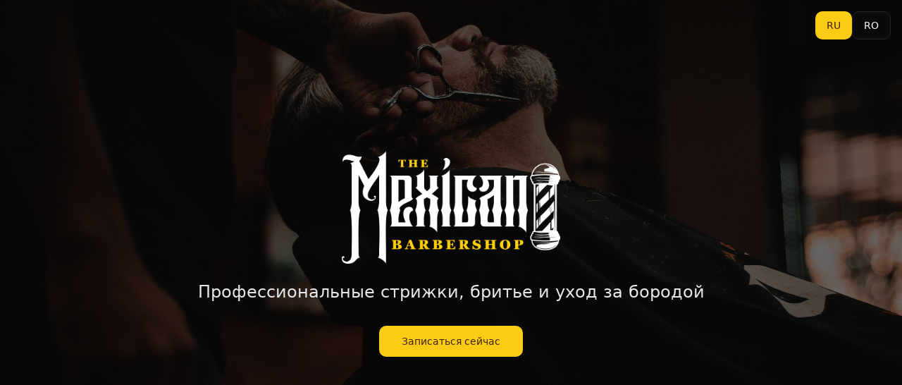

--- FILE ---
content_type: text/html
request_url: https://mexicanbarbershop.com/ru
body_size: 2139
content:
<!DOCTYPE html>
<html lang="ru">
  <head>
    <meta charset="UTF-8" />
    <link rel="icon" type="image/png" href="https://storage.googleapis.com/hostinger-horizons-assets-prod/82cd7be1-00f7-49a4-9de1-76d36a142055/d6bca0f9037132efacdfed4a33e4e886.png" />
    <meta name="viewport" content="width=device-width, initial-scale=1.0" />
    <meta name="description" content="Mexican Barbershop ✂️ Лучший барбершоп в Кишиневе. Профессиональные мужские стрижки, бритье, уход за бородой. Decebal 99C, Botanica. ⭐ Best barbershop in Chisinau, Moldova. Professional haircuts, shaving, beard care." />
    <meta name="keywords" content="barbershop chisinau, barber chisinau, barbershop botanica, барбершоп кишинев, барбершоп ботаника, мужские стрижки кишинев, борода кишинев, mexican barbershop, frizerie chisinau, frizerie botanica, frizerie barbati chisinau" />
    <meta property="og:title" content="Mexican Barbershop - Best Barbershop in Chisinau | Лучший барбершоп в Кишиневе" />
    <meta property="og:description" content="Professional men's haircuts, shaving and beard care in Chisinau. Профессиональные мужские стрижки, бритье и уход за бородой в Кишиневе. 📍 Decebal 99C, Botanica" />
    <meta property="og:image" content="https://storage.googleapis.com/hostinger-horizons-assets-prod/82cd7be1-00f7-49a4-9de1-76d36a142055/d6bca0f9037132efacdfed4a33e4e886.png" />
    <meta property="og:url" content="https://mexicanbarbershop.md" />
    <meta name="robots" content="index, follow" />
    <link rel="canonical" href="https://mexicanbarbershop.md" />
    <meta name="geo.position" content="47.02523012805761, 28.868299776891713" />
    <meta name="geo.placename" content="Mexican Barbershop, Decebal 99C, Chisinau, Moldova" />
    <meta name="geo.region" content="MD-CHS" />
    <meta name="author" content="Mexican Barbershop" />
    <meta name="language" content="Russian, Romanian, English" />
    <meta name="revisit-after" content="7 days" />
    <meta name="rating" content="General" />
    <meta name="format-detection" content="telephone=no" />
    <title>Mexican Barbershop - Best Barbershop in Chisinau | Лучший барбершоп в Кишиневе | Стрижки, борода</title>
    <script type="application/ld+json">
      {
        "@context": "https://schema.org",
        "@type": "HairSalon",
        "name": "Mexican Barbershop",
        "image": "https://storage.googleapis.com/hostinger-horizons-assets-prod/82cd7be1-00f7-49a4-9de1-76d36a142055/d6bca0f9037132efacdfed4a33e4e886.png",
        "description": "Professional barbershop in Chisinau offering men's haircuts, beard trimming, and grooming services.",
        "address": {
          "@type": "PostalAddress",
          "streetAddress": "Decebal 99C",
          "addressLocality": "Chisinau",
          "addressRegion": "Botanica",
          "addressCountry": "MD"
        },
        "geo": {
          "@type": "GeoCoordinates",
          "latitude": 47.02523012805761,
          "longitude": 28.868299776891713
        },
        "url": "https://mexicanbarbershop.md",
        "telephone": "",
        "openingHoursSpecification": {
          "@type": "OpeningHoursSpecification",
          "dayOfWeek": [
            "Monday",
            "Tuesday",
            "Wednesday",
            "Thursday",
            "Friday",
            "Saturday",
            "Sunday"
          ],
          "opens": "10:00",
          "closes": "20:00"
        },
        "priceRange": "$$",
        "servesCuisine": "Barbershop Services"
      }
    </script>
    <script type="module" crossorigin src="/assets/index-73a790fb.js"></script>
    <link rel="stylesheet" href="/assets/index-6e05e51f.css">
    <script type="module">
window.onerror = (message, source, lineno, colno, errorObj) => {
	const errorDetails = errorObj ? JSON.stringify({
		name: errorObj.name,
		message: errorObj.message,
		stack: errorObj.stack,
		source,
		lineno,
		colno,
	}) : null;

	window.parent.postMessage({
		type: 'horizons-runtime-error',
		message,
		error: errorDetails
	}, '*');
};
</script>
    <script type="module">
const observer = new MutationObserver((mutations) => {
	for (const mutation of mutations) {
		for (const addedNode of mutation.addedNodes) {
			if (
				addedNode.nodeType === Node.ELEMENT_NODE &&
				(
					addedNode.tagName?.toLowerCase() === 'vite-error-overlay' ||
					addedNode.classList?.contains('backdrop')
				)
			) {
				handleViteOverlay(addedNode);
			}
		}
	}
});

observer.observe(document.documentElement, {
	childList: true,
	subtree: true
});

function handleViteOverlay(node) {
	if (!node.shadowRoot) {
		return;
	}

	const backdrop = node.shadowRoot.querySelector('.backdrop');

	if (backdrop) {
		const overlayHtml = backdrop.outerHTML;
		const parser = new DOMParser();
		const doc = parser.parseFromString(overlayHtml, 'text/html');
		const messageBodyElement = doc.querySelector('.message-body');
		const fileElement = doc.querySelector('.file');
		const messageText = messageBodyElement ? messageBodyElement.textContent.trim() : '';
		const fileText = fileElement ? fileElement.textContent.trim() : '';
		const error = messageText + (fileText ? ' File:' + fileText : '');

		window.parent.postMessage({
			type: 'horizons-vite-error',
			error,
		}, '*');
	}
}
</script>
    <script type="module">
const originalConsoleError = console.error;
console.error = function(...args) {
	originalConsoleError.apply(console, args);

	let errorString = '';

	for (let i = 0; i < args.length; i++) {
		const arg = args[i];
		if (arg instanceof Error) {
			errorString = arg.stack || `${arg.name}: ${arg.message}`;
			break;
		}
	}

	if (!errorString) {
		errorString = args.map(arg => typeof arg === 'object' ? JSON.stringify(arg) : String(arg)).join(' ');
	}

	window.parent.postMessage({
		type: 'horizons-console-error',
		error: errorString
	}, '*');
};
</script>
    <script type="module">
const originalFetch = window.fetch;

window.fetch = function(...args) {
	const url = args[0] instanceof Request ? args[0].url : args[0];

	// Skip WebSocket URLs
	if (url.startsWith('ws:') || url.startsWith('wss:')) {
		return originalFetch.apply(this, args);
	}

	return originalFetch.apply(this, args)
		.then(async response => {
			const contentType = response.headers.get('Content-Type') || '';

			// Exclude HTML document responses
			const isDocumentResponse =
				contentType.includes('text/html') ||
				contentType.includes('application/xhtml+xml');

			if (!response.ok && !isDocumentResponse) {
					const responseClone = response.clone();
					const errorFromRes = await responseClone.text();
					const requestUrl = response.url;
					console.error(`Fetch error from ${requestUrl}: ${errorFromRes}`);
			}

			return response;
		})
		.catch(error => {
			if (!url.match(/.html?$/i)) {
				console.error(error);
			}

			throw error;
		});
};
</script>
  </head>
  <body>
    <div id="root"></div>
    
  </body>
</html>

--- FILE ---
content_type: application/x-javascript
request_url: https://mexicanbarbershop.com/assets/index-73a790fb.js
body_size: 106005
content:
function Oy(e,t){for(var n=0;n<t.length;n++){const r=t[n];if(typeof r!="string"&&!Array.isArray(r)){for(const o in r)if(o!=="default"&&!(o in e)){const i=Object.getOwnPropertyDescriptor(r,o);i&&Object.defineProperty(e,o,i.get?i:{enumerable:!0,get:()=>r[o]})}}}return Object.freeze(Object.defineProperty(e,Symbol.toStringTag,{value:"Module"}))}(function(){const t=document.createElement("link").relList;if(t&&t.supports&&t.supports("modulepreload"))return;for(const o of document.querySelectorAll('link[rel="modulepreload"]'))r(o);new MutationObserver(o=>{for(const i of o)if(i.type==="childList")for(const s of i.addedNodes)s.tagName==="LINK"&&s.rel==="modulepreload"&&r(s)}).observe(document,{childList:!0,subtree:!0});function n(o){const i={};return o.integrity&&(i.integrity=o.integrity),o.referrerPolicy&&(i.referrerPolicy=o.referrerPolicy),o.crossOrigin==="use-credentials"?i.credentials="include":o.crossOrigin==="anonymous"?i.credentials="omit":i.credentials="same-origin",i}function r(o){if(o.ep)return;o.ep=!0;const i=n(o);fetch(o.href,i)}})();function tp(e){return e&&e.__esModule&&Object.prototype.hasOwnProperty.call(e,"default")?e.default:e}var np={exports:{}},fs={},rp={exports:{}},U={};/**
 * @license React
 * react.production.min.js
 *
 * Copyright (c) Facebook, Inc. and its affiliates.
 *
 * This source code is licensed under the MIT license found in the
 * LICENSE file in the root directory of this source tree.
 */var Vo=Symbol.for("react.element"),_y=Symbol.for("react.portal"),Fy=Symbol.for("react.fragment"),zy=Symbol.for("react.strict_mode"),By=Symbol.for("react.profiler"),Uy=Symbol.for("react.provider"),$y=Symbol.for("react.context"),Wy=Symbol.for("react.forward_ref"),Hy=Symbol.for("react.suspense"),Gy=Symbol.for("react.memo"),Ky=Symbol.for("react.lazy"),Ac=Symbol.iterator;function Qy(e){return e===null||typeof e!="object"?null:(e=Ac&&e[Ac]||e["@@iterator"],typeof e=="function"?e:null)}var op={isMounted:function(){return!1},enqueueForceUpdate:function(){},enqueueReplaceState:function(){},enqueueSetState:function(){}},ip=Object.assign,sp={};function Ar(e,t,n){this.props=e,this.context=t,this.refs=sp,this.updater=n||op}Ar.prototype.isReactComponent={};Ar.prototype.setState=function(e,t){if(typeof e!="object"&&typeof e!="function"&&e!=null)throw Error("setState(...): takes an object of state variables to update or a function which returns an object of state variables.");this.updater.enqueueSetState(this,e,t,"setState")};Ar.prototype.forceUpdate=function(e){this.updater.enqueueForceUpdate(this,e,"forceUpdate")};function ap(){}ap.prototype=Ar.prototype;function Ql(e,t,n){this.props=e,this.context=t,this.refs=sp,this.updater=n||op}var Xl=Ql.prototype=new ap;Xl.constructor=Ql;ip(Xl,Ar.prototype);Xl.isPureReactComponent=!0;var Rc=Array.isArray,lp=Object.prototype.hasOwnProperty,Yl={current:null},up={key:!0,ref:!0,__self:!0,__source:!0};function cp(e,t,n){var r,o={},i=null,s=null;if(t!=null)for(r in t.ref!==void 0&&(s=t.ref),t.key!==void 0&&(i=""+t.key),t)lp.call(t,r)&&!up.hasOwnProperty(r)&&(o[r]=t[r]);var a=arguments.length-2;if(a===1)o.children=n;else if(1<a){for(var l=Array(a),u=0;u<a;u++)l[u]=arguments[u+2];o.children=l}if(e&&e.defaultProps)for(r in a=e.defaultProps,a)o[r]===void 0&&(o[r]=a[r]);return{$$typeof:Vo,type:e,key:i,ref:s,props:o,_owner:Yl.current}}function Xy(e,t){return{$$typeof:Vo,type:e.type,key:t,ref:e.ref,props:e.props,_owner:e._owner}}function Zl(e){return typeof e=="object"&&e!==null&&e.$$typeof===Vo}function Yy(e){var t={"=":"=0",":":"=2"};return"$"+e.replace(/[=:]/g,function(n){return t[n]})}var Mc=/\/+/g;function Qs(e,t){return typeof e=="object"&&e!==null&&e.key!=null?Yy(""+e.key):t.toString(36)}function yi(e,t,n,r,o){var i=typeof e;(i==="undefined"||i==="boolean")&&(e=null);var s=!1;if(e===null)s=!0;else switch(i){case"string":case"number":s=!0;break;case"object":switch(e.$$typeof){case Vo:case _y:s=!0}}if(s)return s=e,o=o(s),e=r===""?"."+Qs(s,0):r,Rc(o)?(n="",e!=null&&(n=e.replace(Mc,"$&/")+"/"),yi(o,t,n,"",function(u){return u})):o!=null&&(Zl(o)&&(o=Xy(o,n+(!o.key||s&&s.key===o.key?"":(""+o.key).replace(Mc,"$&/")+"/")+e)),t.push(o)),1;if(s=0,r=r===""?".":r+":",Rc(e))for(var a=0;a<e.length;a++){i=e[a];var l=r+Qs(i,a);s+=yi(i,t,n,l,o)}else if(l=Qy(e),typeof l=="function")for(e=l.call(e),a=0;!(i=e.next()).done;)i=i.value,l=r+Qs(i,a++),s+=yi(i,t,n,l,o);else if(i==="object")throw t=String(e),Error("Objects are not valid as a React child (found: "+(t==="[object Object]"?"object with keys {"+Object.keys(e).join(", ")+"}":t)+"). If you meant to render a collection of children, use an array instead.");return s}function Ko(e,t,n){if(e==null)return e;var r=[],o=0;return yi(e,r,"","",function(i){return t.call(n,i,o++)}),r}function Zy(e){if(e._status===-1){var t=e._result;t=t(),t.then(function(n){(e._status===0||e._status===-1)&&(e._status=1,e._result=n)},function(n){(e._status===0||e._status===-1)&&(e._status=2,e._result=n)}),e._status===-1&&(e._status=0,e._result=t)}if(e._status===1)return e._result.default;throw e._result}var _e={current:null},vi={transition:null},qy={ReactCurrentDispatcher:_e,ReactCurrentBatchConfig:vi,ReactCurrentOwner:Yl};function fp(){throw Error("act(...) is not supported in production builds of React.")}U.Children={map:Ko,forEach:function(e,t,n){Ko(e,function(){t.apply(this,arguments)},n)},count:function(e){var t=0;return Ko(e,function(){t++}),t},toArray:function(e){return Ko(e,function(t){return t})||[]},only:function(e){if(!Zl(e))throw Error("React.Children.only expected to receive a single React element child.");return e}};U.Component=Ar;U.Fragment=Fy;U.Profiler=By;U.PureComponent=Ql;U.StrictMode=zy;U.Suspense=Hy;U.__SECRET_INTERNALS_DO_NOT_USE_OR_YOU_WILL_BE_FIRED=qy;U.act=fp;U.cloneElement=function(e,t,n){if(e==null)throw Error("React.cloneElement(...): The argument must be a React element, but you passed "+e+".");var r=ip({},e.props),o=e.key,i=e.ref,s=e._owner;if(t!=null){if(t.ref!==void 0&&(i=t.ref,s=Yl.current),t.key!==void 0&&(o=""+t.key),e.type&&e.type.defaultProps)var a=e.type.defaultProps;for(l in t)lp.call(t,l)&&!up.hasOwnProperty(l)&&(r[l]=t[l]===void 0&&a!==void 0?a[l]:t[l])}var l=arguments.length-2;if(l===1)r.children=n;else if(1<l){a=Array(l);for(var u=0;u<l;u++)a[u]=arguments[u+2];r.children=a}return{$$typeof:Vo,type:e.type,key:o,ref:i,props:r,_owner:s}};U.createContext=function(e){return e={$$typeof:$y,_currentValue:e,_currentValue2:e,_threadCount:0,Provider:null,Consumer:null,_defaultValue:null,_globalName:null},e.Provider={$$typeof:Uy,_context:e},e.Consumer=e};U.createElement=cp;U.createFactory=function(e){var t=cp.bind(null,e);return t.type=e,t};U.createRef=function(){return{current:null}};U.forwardRef=function(e){return{$$typeof:Wy,render:e}};U.isValidElement=Zl;U.lazy=function(e){return{$$typeof:Ky,_payload:{_status:-1,_result:e},_init:Zy}};U.memo=function(e,t){return{$$typeof:Gy,type:e,compare:t===void 0?null:t}};U.startTransition=function(e){var t=vi.transition;vi.transition={};try{e()}finally{vi.transition=t}};U.unstable_act=fp;U.useCallback=function(e,t){return _e.current.useCallback(e,t)};U.useContext=function(e){return _e.current.useContext(e)};U.useDebugValue=function(){};U.useDeferredValue=function(e){return _e.current.useDeferredValue(e)};U.useEffect=function(e,t){return _e.current.useEffect(e,t)};U.useId=function(){return _e.current.useId()};U.useImperativeHandle=function(e,t,n){return _e.current.useImperativeHandle(e,t,n)};U.useInsertionEffect=function(e,t){return _e.current.useInsertionEffect(e,t)};U.useLayoutEffect=function(e,t){return _e.current.useLayoutEffect(e,t)};U.useMemo=function(e,t){return _e.current.useMemo(e,t)};U.useReducer=function(e,t,n){return _e.current.useReducer(e,t,n)};U.useRef=function(e){return _e.current.useRef(e)};U.useState=function(e){return _e.current.useState(e)};U.useSyncExternalStore=function(e,t,n){return _e.current.useSyncExternalStore(e,t,n)};U.useTransition=function(){return _e.current.useTransition()};U.version="18.3.1";rp.exports=U;var C=rp.exports;const fe=tp(C),Jy=Oy({__proto__:null,default:fe},[C]);/**
 * @license React
 * react-jsx-runtime.production.min.js
 *
 * Copyright (c) Facebook, Inc. and its affiliates.
 *
 * This source code is licensed under the MIT license found in the
 * LICENSE file in the root directory of this source tree.
 */var ev=C,tv=Symbol.for("react.element"),nv=Symbol.for("react.fragment"),rv=Object.prototype.hasOwnProperty,ov=ev.__SECRET_INTERNALS_DO_NOT_USE_OR_YOU_WILL_BE_FIRED.ReactCurrentOwner,iv={key:!0,ref:!0,__self:!0,__source:!0};function dp(e,t,n){var r,o={},i=null,s=null;n!==void 0&&(i=""+n),t.key!==void 0&&(i=""+t.key),t.ref!==void 0&&(s=t.ref);for(r in t)rv.call(t,r)&&!iv.hasOwnProperty(r)&&(o[r]=t[r]);if(e&&e.defaultProps)for(r in t=e.defaultProps,t)o[r]===void 0&&(o[r]=t[r]);return{$$typeof:tv,type:e,key:i,ref:s,props:o,_owner:ov.current}}fs.Fragment=nv;fs.jsx=dp;fs.jsxs=dp;np.exports=fs;var S=np.exports,Da={},pp={exports:{}},Je={},hp={exports:{}},mp={};/**
 * @license React
 * scheduler.production.min.js
 *
 * Copyright (c) Facebook, Inc. and its affiliates.
 *
 * This source code is licensed under the MIT license found in the
 * LICENSE file in the root directory of this source tree.
 */(function(e){function t(A,L){var _=A.length;A.push(L);e:for(;0<_;){var V=_-1>>>1,B=A[V];if(0<o(B,L))A[V]=L,A[_]=B,_=V;else break e}}function n(A){return A.length===0?null:A[0]}function r(A){if(A.length===0)return null;var L=A[0],_=A.pop();if(_!==L){A[0]=_;e:for(var V=0,B=A.length,G=B>>>1;V<G;){var oe=2*(V+1)-1,tt=A[oe],ve=oe+1,pe=A[ve];if(0>o(tt,_))ve<B&&0>o(pe,tt)?(A[V]=pe,A[ve]=_,V=ve):(A[V]=tt,A[oe]=_,V=oe);else if(ve<B&&0>o(pe,_))A[V]=pe,A[ve]=_,V=ve;else break e}}return L}function o(A,L){var _=A.sortIndex-L.sortIndex;return _!==0?_:A.id-L.id}if(typeof performance=="object"&&typeof performance.now=="function"){var i=performance;e.unstable_now=function(){return i.now()}}else{var s=Date,a=s.now();e.unstable_now=function(){return s.now()-a}}var l=[],u=[],f=1,c=null,d=3,g=!1,v=!1,y=!1,x=typeof setTimeout=="function"?setTimeout:null,h=typeof clearTimeout=="function"?clearTimeout:null,p=typeof setImmediate<"u"?setImmediate:null;typeof navigator<"u"&&navigator.scheduling!==void 0&&navigator.scheduling.isInputPending!==void 0&&navigator.scheduling.isInputPending.bind(navigator.scheduling);function m(A){for(var L=n(u);L!==null;){if(L.callback===null)r(u);else if(L.startTime<=A)r(u),L.sortIndex=L.expirationTime,t(l,L);else break;L=n(u)}}function w(A){if(y=!1,m(A),!v)if(n(l)!==null)v=!0,z(T);else{var L=n(u);L!==null&&X(w,L.startTime-A)}}function T(A,L){v=!1,y&&(y=!1,h(E),E=-1),g=!0;var _=d;try{for(m(L),c=n(l);c!==null&&(!(c.expirationTime>L)||A&&!O());){var V=c.callback;if(typeof V=="function"){c.callback=null,d=c.priorityLevel;var B=V(c.expirationTime<=L);L=e.unstable_now(),typeof B=="function"?c.callback=B:c===n(l)&&r(l),m(L)}else r(l);c=n(l)}if(c!==null)var G=!0;else{var oe=n(u);oe!==null&&X(w,oe.startTime-L),G=!1}return G}finally{c=null,d=_,g=!1}}var k=!1,P=null,E=-1,R=5,M=-1;function O(){return!(e.unstable_now()-M<R)}function D(){if(P!==null){var A=e.unstable_now();M=A;var L=!0;try{L=P(!0,A)}finally{L?H():(k=!1,P=null)}}else k=!1}var H;if(typeof p=="function")H=function(){p(D)};else if(typeof MessageChannel<"u"){var b=new MessageChannel,W=b.port2;b.port1.onmessage=D,H=function(){W.postMessage(null)}}else H=function(){x(D,0)};function z(A){P=A,k||(k=!0,H())}function X(A,L){E=x(function(){A(e.unstable_now())},L)}e.unstable_IdlePriority=5,e.unstable_ImmediatePriority=1,e.unstable_LowPriority=4,e.unstable_NormalPriority=3,e.unstable_Profiling=null,e.unstable_UserBlockingPriority=2,e.unstable_cancelCallback=function(A){A.callback=null},e.unstable_continueExecution=function(){v||g||(v=!0,z(T))},e.unstable_forceFrameRate=function(A){0>A||125<A?console.error("forceFrameRate takes a positive int between 0 and 125, forcing frame rates higher than 125 fps is not supported"):R=0<A?Math.floor(1e3/A):5},e.unstable_getCurrentPriorityLevel=function(){return d},e.unstable_getFirstCallbackNode=function(){return n(l)},e.unstable_next=function(A){switch(d){case 1:case 2:case 3:var L=3;break;default:L=d}var _=d;d=L;try{return A()}finally{d=_}},e.unstable_pauseExecution=function(){},e.unstable_requestPaint=function(){},e.unstable_runWithPriority=function(A,L){switch(A){case 1:case 2:case 3:case 4:case 5:break;default:A=3}var _=d;d=A;try{return L()}finally{d=_}},e.unstable_scheduleCallback=function(A,L,_){var V=e.unstable_now();switch(typeof _=="object"&&_!==null?(_=_.delay,_=typeof _=="number"&&0<_?V+_:V):_=V,A){case 1:var B=-1;break;case 2:B=250;break;case 5:B=1073741823;break;case 4:B=1e4;break;default:B=5e3}return B=_+B,A={id:f++,callback:L,priorityLevel:A,startTime:_,expirationTime:B,sortIndex:-1},_>V?(A.sortIndex=_,t(u,A),n(l)===null&&A===n(u)&&(y?(h(E),E=-1):y=!0,X(w,_-V))):(A.sortIndex=B,t(l,A),v||g||(v=!0,z(T))),A},e.unstable_shouldYield=O,e.unstable_wrapCallback=function(A){var L=d;return function(){var _=d;d=L;try{return A.apply(this,arguments)}finally{d=_}}}})(mp);hp.exports=mp;var sv=hp.exports;/**
 * @license React
 * react-dom.production.min.js
 *
 * Copyright (c) Facebook, Inc. and its affiliates.
 *
 * This source code is licensed under the MIT license found in the
 * LICENSE file in the root directory of this source tree.
 */var av=C,Ze=sv;function N(e){for(var t="https://reactjs.org/docs/error-decoder.html?invariant="+e,n=1;n<arguments.length;n++)t+="&args[]="+encodeURIComponent(arguments[n]);return"Minified React error #"+e+"; visit "+t+" for the full message or use the non-minified dev environment for full errors and additional helpful warnings."}var gp=new Set,co={};function Wn(e,t){xr(e,t),xr(e+"Capture",t)}function xr(e,t){for(co[e]=t,e=0;e<t.length;e++)gp.add(t[e])}var Ft=!(typeof window>"u"||typeof window.document>"u"||typeof window.document.createElement>"u"),Va=Object.prototype.hasOwnProperty,lv=/^[:A-Z_a-z\u00C0-\u00D6\u00D8-\u00F6\u00F8-\u02FF\u0370-\u037D\u037F-\u1FFF\u200C-\u200D\u2070-\u218F\u2C00-\u2FEF\u3001-\uD7FF\uF900-\uFDCF\uFDF0-\uFFFD][:A-Z_a-z\u00C0-\u00D6\u00D8-\u00F6\u00F8-\u02FF\u0370-\u037D\u037F-\u1FFF\u200C-\u200D\u2070-\u218F\u2C00-\u2FEF\u3001-\uD7FF\uF900-\uFDCF\uFDF0-\uFFFD\-.0-9\u00B7\u0300-\u036F\u203F-\u2040]*$/,bc={},Lc={};function uv(e){return Va.call(Lc,e)?!0:Va.call(bc,e)?!1:lv.test(e)?Lc[e]=!0:(bc[e]=!0,!1)}function cv(e,t,n,r){if(n!==null&&n.type===0)return!1;switch(typeof t){case"function":case"symbol":return!0;case"boolean":return r?!1:n!==null?!n.acceptsBooleans:(e=e.toLowerCase().slice(0,5),e!=="data-"&&e!=="aria-");default:return!1}}function fv(e,t,n,r){if(t===null||typeof t>"u"||cv(e,t,n,r))return!0;if(r)return!1;if(n!==null)switch(n.type){case 3:return!t;case 4:return t===!1;case 5:return isNaN(t);case 6:return isNaN(t)||1>t}return!1}function Fe(e,t,n,r,o,i,s){this.acceptsBooleans=t===2||t===3||t===4,this.attributeName=r,this.attributeNamespace=o,this.mustUseProperty=n,this.propertyName=e,this.type=t,this.sanitizeURL=i,this.removeEmptyString=s}var Ne={};"children dangerouslySetInnerHTML defaultValue defaultChecked innerHTML suppressContentEditableWarning suppressHydrationWarning style".split(" ").forEach(function(e){Ne[e]=new Fe(e,0,!1,e,null,!1,!1)});[["acceptCharset","accept-charset"],["className","class"],["htmlFor","for"],["httpEquiv","http-equiv"]].forEach(function(e){var t=e[0];Ne[t]=new Fe(t,1,!1,e[1],null,!1,!1)});["contentEditable","draggable","spellCheck","value"].forEach(function(e){Ne[e]=new Fe(e,2,!1,e.toLowerCase(),null,!1,!1)});["autoReverse","externalResourcesRequired","focusable","preserveAlpha"].forEach(function(e){Ne[e]=new Fe(e,2,!1,e,null,!1,!1)});"allowFullScreen async autoFocus autoPlay controls default defer disabled disablePictureInPicture disableRemotePlayback formNoValidate hidden loop noModule noValidate open playsInline readOnly required reversed scoped seamless itemScope".split(" ").forEach(function(e){Ne[e]=new Fe(e,3,!1,e.toLowerCase(),null,!1,!1)});["checked","multiple","muted","selected"].forEach(function(e){Ne[e]=new Fe(e,3,!0,e,null,!1,!1)});["capture","download"].forEach(function(e){Ne[e]=new Fe(e,4,!1,e,null,!1,!1)});["cols","rows","size","span"].forEach(function(e){Ne[e]=new Fe(e,6,!1,e,null,!1,!1)});["rowSpan","start"].forEach(function(e){Ne[e]=new Fe(e,5,!1,e.toLowerCase(),null,!1,!1)});var ql=/[\-:]([a-z])/g;function Jl(e){return e[1].toUpperCase()}"accent-height alignment-baseline arabic-form baseline-shift cap-height clip-path clip-rule color-interpolation color-interpolation-filters color-profile color-rendering dominant-baseline enable-background fill-opacity fill-rule flood-color flood-opacity font-family font-size font-size-adjust font-stretch font-style font-variant font-weight glyph-name glyph-orientation-horizontal glyph-orientation-vertical horiz-adv-x horiz-origin-x image-rendering letter-spacing lighting-color marker-end marker-mid marker-start overline-position overline-thickness paint-order panose-1 pointer-events rendering-intent shape-rendering stop-color stop-opacity strikethrough-position strikethrough-thickness stroke-dasharray stroke-dashoffset stroke-linecap stroke-linejoin stroke-miterlimit stroke-opacity stroke-width text-anchor text-decoration text-rendering underline-position underline-thickness unicode-bidi unicode-range units-per-em v-alphabetic v-hanging v-ideographic v-mathematical vector-effect vert-adv-y vert-origin-x vert-origin-y word-spacing writing-mode xmlns:xlink x-height".split(" ").forEach(function(e){var t=e.replace(ql,Jl);Ne[t]=new Fe(t,1,!1,e,null,!1,!1)});"xlink:actuate xlink:arcrole xlink:role xlink:show xlink:title xlink:type".split(" ").forEach(function(e){var t=e.replace(ql,Jl);Ne[t]=new Fe(t,1,!1,e,"http://www.w3.org/1999/xlink",!1,!1)});["xml:base","xml:lang","xml:space"].forEach(function(e){var t=e.replace(ql,Jl);Ne[t]=new Fe(t,1,!1,e,"http://www.w3.org/XML/1998/namespace",!1,!1)});["tabIndex","crossOrigin"].forEach(function(e){Ne[e]=new Fe(e,1,!1,e.toLowerCase(),null,!1,!1)});Ne.xlinkHref=new Fe("xlinkHref",1,!1,"xlink:href","http://www.w3.org/1999/xlink",!0,!1);["src","href","action","formAction"].forEach(function(e){Ne[e]=new Fe(e,1,!1,e.toLowerCase(),null,!0,!0)});function eu(e,t,n,r){var o=Ne.hasOwnProperty(t)?Ne[t]:null;(o!==null?o.type!==0:r||!(2<t.length)||t[0]!=="o"&&t[0]!=="O"||t[1]!=="n"&&t[1]!=="N")&&(fv(t,n,o,r)&&(n=null),r||o===null?uv(t)&&(n===null?e.removeAttribute(t):e.setAttribute(t,""+n)):o.mustUseProperty?e[o.propertyName]=n===null?o.type===3?!1:"":n:(t=o.attributeName,r=o.attributeNamespace,n===null?e.removeAttribute(t):(o=o.type,n=o===3||o===4&&n===!0?"":""+n,r?e.setAttributeNS(r,t,n):e.setAttribute(t,n))))}var Wt=av.__SECRET_INTERNALS_DO_NOT_USE_OR_YOU_WILL_BE_FIRED,Qo=Symbol.for("react.element"),Zn=Symbol.for("react.portal"),qn=Symbol.for("react.fragment"),tu=Symbol.for("react.strict_mode"),Ia=Symbol.for("react.profiler"),yp=Symbol.for("react.provider"),vp=Symbol.for("react.context"),nu=Symbol.for("react.forward_ref"),Oa=Symbol.for("react.suspense"),_a=Symbol.for("react.suspense_list"),ru=Symbol.for("react.memo"),Xt=Symbol.for("react.lazy"),xp=Symbol.for("react.offscreen"),jc=Symbol.iterator;function Lr(e){return e===null||typeof e!="object"?null:(e=jc&&e[jc]||e["@@iterator"],typeof e=="function"?e:null)}var ue=Object.assign,Xs;function Wr(e){if(Xs===void 0)try{throw Error()}catch(n){var t=n.stack.trim().match(/\n( *(at )?)/);Xs=t&&t[1]||""}return`
`+Xs+e}var Ys=!1;function Zs(e,t){if(!e||Ys)return"";Ys=!0;var n=Error.prepareStackTrace;Error.prepareStackTrace=void 0;try{if(t)if(t=function(){throw Error()},Object.defineProperty(t.prototype,"props",{set:function(){throw Error()}}),typeof Reflect=="object"&&Reflect.construct){try{Reflect.construct(t,[])}catch(u){var r=u}Reflect.construct(e,[],t)}else{try{t.call()}catch(u){r=u}e.call(t.prototype)}else{try{throw Error()}catch(u){r=u}e()}}catch(u){if(u&&r&&typeof u.stack=="string"){for(var o=u.stack.split(`
`),i=r.stack.split(`
`),s=o.length-1,a=i.length-1;1<=s&&0<=a&&o[s]!==i[a];)a--;for(;1<=s&&0<=a;s--,a--)if(o[s]!==i[a]){if(s!==1||a!==1)do if(s--,a--,0>a||o[s]!==i[a]){var l=`
`+o[s].replace(" at new "," at ");return e.displayName&&l.includes("<anonymous>")&&(l=l.replace("<anonymous>",e.displayName)),l}while(1<=s&&0<=a);break}}}finally{Ys=!1,Error.prepareStackTrace=n}return(e=e?e.displayName||e.name:"")?Wr(e):""}function dv(e){switch(e.tag){case 5:return Wr(e.type);case 16:return Wr("Lazy");case 13:return Wr("Suspense");case 19:return Wr("SuspenseList");case 0:case 2:case 15:return e=Zs(e.type,!1),e;case 11:return e=Zs(e.type.render,!1),e;case 1:return e=Zs(e.type,!0),e;default:return""}}function Fa(e){if(e==null)return null;if(typeof e=="function")return e.displayName||e.name||null;if(typeof e=="string")return e;switch(e){case qn:return"Fragment";case Zn:return"Portal";case Ia:return"Profiler";case tu:return"StrictMode";case Oa:return"Suspense";case _a:return"SuspenseList"}if(typeof e=="object")switch(e.$$typeof){case vp:return(e.displayName||"Context")+".Consumer";case yp:return(e._context.displayName||"Context")+".Provider";case nu:var t=e.render;return e=e.displayName,e||(e=t.displayName||t.name||"",e=e!==""?"ForwardRef("+e+")":"ForwardRef"),e;case ru:return t=e.displayName||null,t!==null?t:Fa(e.type)||"Memo";case Xt:t=e._payload,e=e._init;try{return Fa(e(t))}catch{}}return null}function pv(e){var t=e.type;switch(e.tag){case 24:return"Cache";case 9:return(t.displayName||"Context")+".Consumer";case 10:return(t._context.displayName||"Context")+".Provider";case 18:return"DehydratedFragment";case 11:return e=t.render,e=e.displayName||e.name||"",t.displayName||(e!==""?"ForwardRef("+e+")":"ForwardRef");case 7:return"Fragment";case 5:return t;case 4:return"Portal";case 3:return"Root";case 6:return"Text";case 16:return Fa(t);case 8:return t===tu?"StrictMode":"Mode";case 22:return"Offscreen";case 12:return"Profiler";case 21:return"Scope";case 13:return"Suspense";case 19:return"SuspenseList";case 25:return"TracingMarker";case 1:case 0:case 17:case 2:case 14:case 15:if(typeof t=="function")return t.displayName||t.name||null;if(typeof t=="string")return t}return null}function pn(e){switch(typeof e){case"boolean":case"number":case"string":case"undefined":return e;case"object":return e;default:return""}}function wp(e){var t=e.type;return(e=e.nodeName)&&e.toLowerCase()==="input"&&(t==="checkbox"||t==="radio")}function hv(e){var t=wp(e)?"checked":"value",n=Object.getOwnPropertyDescriptor(e.constructor.prototype,t),r=""+e[t];if(!e.hasOwnProperty(t)&&typeof n<"u"&&typeof n.get=="function"&&typeof n.set=="function"){var o=n.get,i=n.set;return Object.defineProperty(e,t,{configurable:!0,get:function(){return o.call(this)},set:function(s){r=""+s,i.call(this,s)}}),Object.defineProperty(e,t,{enumerable:n.enumerable}),{getValue:function(){return r},setValue:function(s){r=""+s},stopTracking:function(){e._valueTracker=null,delete e[t]}}}}function Xo(e){e._valueTracker||(e._valueTracker=hv(e))}function Sp(e){if(!e)return!1;var t=e._valueTracker;if(!t)return!0;var n=t.getValue(),r="";return e&&(r=wp(e)?e.checked?"true":"false":e.value),e=r,e!==n?(t.setValue(e),!0):!1}function bi(e){if(e=e||(typeof document<"u"?document:void 0),typeof e>"u")return null;try{return e.activeElement||e.body}catch{return e.body}}function za(e,t){var n=t.checked;return ue({},t,{defaultChecked:void 0,defaultValue:void 0,value:void 0,checked:n??e._wrapperState.initialChecked})}function Dc(e,t){var n=t.defaultValue==null?"":t.defaultValue,r=t.checked!=null?t.checked:t.defaultChecked;n=pn(t.value!=null?t.value:n),e._wrapperState={initialChecked:r,initialValue:n,controlled:t.type==="checkbox"||t.type==="radio"?t.checked!=null:t.value!=null}}function Cp(e,t){t=t.checked,t!=null&&eu(e,"checked",t,!1)}function Ba(e,t){Cp(e,t);var n=pn(t.value),r=t.type;if(n!=null)r==="number"?(n===0&&e.value===""||e.value!=n)&&(e.value=""+n):e.value!==""+n&&(e.value=""+n);else if(r==="submit"||r==="reset"){e.removeAttribute("value");return}t.hasOwnProperty("value")?Ua(e,t.type,n):t.hasOwnProperty("defaultValue")&&Ua(e,t.type,pn(t.defaultValue)),t.checked==null&&t.defaultChecked!=null&&(e.defaultChecked=!!t.defaultChecked)}function Vc(e,t,n){if(t.hasOwnProperty("value")||t.hasOwnProperty("defaultValue")){var r=t.type;if(!(r!=="submit"&&r!=="reset"||t.value!==void 0&&t.value!==null))return;t=""+e._wrapperState.initialValue,n||t===e.value||(e.value=t),e.defaultValue=t}n=e.name,n!==""&&(e.name=""),e.defaultChecked=!!e._wrapperState.initialChecked,n!==""&&(e.name=n)}function Ua(e,t,n){(t!=="number"||bi(e.ownerDocument)!==e)&&(n==null?e.defaultValue=""+e._wrapperState.initialValue:e.defaultValue!==""+n&&(e.defaultValue=""+n))}var Hr=Array.isArray;function pr(e,t,n,r){if(e=e.options,t){t={};for(var o=0;o<n.length;o++)t["$"+n[o]]=!0;for(n=0;n<e.length;n++)o=t.hasOwnProperty("$"+e[n].value),e[n].selected!==o&&(e[n].selected=o),o&&r&&(e[n].defaultSelected=!0)}else{for(n=""+pn(n),t=null,o=0;o<e.length;o++){if(e[o].value===n){e[o].selected=!0,r&&(e[o].defaultSelected=!0);return}t!==null||e[o].disabled||(t=e[o])}t!==null&&(t.selected=!0)}}function $a(e,t){if(t.dangerouslySetInnerHTML!=null)throw Error(N(91));return ue({},t,{value:void 0,defaultValue:void 0,children:""+e._wrapperState.initialValue})}function Ic(e,t){var n=t.value;if(n==null){if(n=t.children,t=t.defaultValue,n!=null){if(t!=null)throw Error(N(92));if(Hr(n)){if(1<n.length)throw Error(N(93));n=n[0]}t=n}t==null&&(t=""),n=t}e._wrapperState={initialValue:pn(n)}}function Pp(e,t){var n=pn(t.value),r=pn(t.defaultValue);n!=null&&(n=""+n,n!==e.value&&(e.value=n),t.defaultValue==null&&e.defaultValue!==n&&(e.defaultValue=n)),r!=null&&(e.defaultValue=""+r)}function Oc(e){var t=e.textContent;t===e._wrapperState.initialValue&&t!==""&&t!==null&&(e.value=t)}function Tp(e){switch(e){case"svg":return"http://www.w3.org/2000/svg";case"math":return"http://www.w3.org/1998/Math/MathML";default:return"http://www.w3.org/1999/xhtml"}}function Wa(e,t){return e==null||e==="http://www.w3.org/1999/xhtml"?Tp(t):e==="http://www.w3.org/2000/svg"&&t==="foreignObject"?"http://www.w3.org/1999/xhtml":e}var Yo,Ep=function(e){return typeof MSApp<"u"&&MSApp.execUnsafeLocalFunction?function(t,n,r,o){MSApp.execUnsafeLocalFunction(function(){return e(t,n,r,o)})}:e}(function(e,t){if(e.namespaceURI!=="http://www.w3.org/2000/svg"||"innerHTML"in e)e.innerHTML=t;else{for(Yo=Yo||document.createElement("div"),Yo.innerHTML="<svg>"+t.valueOf().toString()+"</svg>",t=Yo.firstChild;e.firstChild;)e.removeChild(e.firstChild);for(;t.firstChild;)e.appendChild(t.firstChild)}});function fo(e,t){if(t){var n=e.firstChild;if(n&&n===e.lastChild&&n.nodeType===3){n.nodeValue=t;return}}e.textContent=t}var Yr={animationIterationCount:!0,aspectRatio:!0,borderImageOutset:!0,borderImageSlice:!0,borderImageWidth:!0,boxFlex:!0,boxFlexGroup:!0,boxOrdinalGroup:!0,columnCount:!0,columns:!0,flex:!0,flexGrow:!0,flexPositive:!0,flexShrink:!0,flexNegative:!0,flexOrder:!0,gridArea:!0,gridRow:!0,gridRowEnd:!0,gridRowSpan:!0,gridRowStart:!0,gridColumn:!0,gridColumnEnd:!0,gridColumnSpan:!0,gridColumnStart:!0,fontWeight:!0,lineClamp:!0,lineHeight:!0,opacity:!0,order:!0,orphans:!0,tabSize:!0,widows:!0,zIndex:!0,zoom:!0,fillOpacity:!0,floodOpacity:!0,stopOpacity:!0,strokeDasharray:!0,strokeDashoffset:!0,strokeMiterlimit:!0,strokeOpacity:!0,strokeWidth:!0},mv=["Webkit","ms","Moz","O"];Object.keys(Yr).forEach(function(e){mv.forEach(function(t){t=t+e.charAt(0).toUpperCase()+e.substring(1),Yr[t]=Yr[e]})});function kp(e,t,n){return t==null||typeof t=="boolean"||t===""?"":n||typeof t!="number"||t===0||Yr.hasOwnProperty(e)&&Yr[e]?(""+t).trim():t+"px"}function Np(e,t){e=e.style;for(var n in t)if(t.hasOwnProperty(n)){var r=n.indexOf("--")===0,o=kp(n,t[n],r);n==="float"&&(n="cssFloat"),r?e.setProperty(n,o):e[n]=o}}var gv=ue({menuitem:!0},{area:!0,base:!0,br:!0,col:!0,embed:!0,hr:!0,img:!0,input:!0,keygen:!0,link:!0,meta:!0,param:!0,source:!0,track:!0,wbr:!0});function Ha(e,t){if(t){if(gv[e]&&(t.children!=null||t.dangerouslySetInnerHTML!=null))throw Error(N(137,e));if(t.dangerouslySetInnerHTML!=null){if(t.children!=null)throw Error(N(60));if(typeof t.dangerouslySetInnerHTML!="object"||!("__html"in t.dangerouslySetInnerHTML))throw Error(N(61))}if(t.style!=null&&typeof t.style!="object")throw Error(N(62))}}function Ga(e,t){if(e.indexOf("-")===-1)return typeof t.is=="string";switch(e){case"annotation-xml":case"color-profile":case"font-face":case"font-face-src":case"font-face-uri":case"font-face-format":case"font-face-name":case"missing-glyph":return!1;default:return!0}}var Ka=null;function ou(e){return e=e.target||e.srcElement||window,e.correspondingUseElement&&(e=e.correspondingUseElement),e.nodeType===3?e.parentNode:e}var Qa=null,hr=null,mr=null;function _c(e){if(e=_o(e)){if(typeof Qa!="function")throw Error(N(280));var t=e.stateNode;t&&(t=gs(t),Qa(e.stateNode,e.type,t))}}function Ap(e){hr?mr?mr.push(e):mr=[e]:hr=e}function Rp(){if(hr){var e=hr,t=mr;if(mr=hr=null,_c(e),t)for(e=0;e<t.length;e++)_c(t[e])}}function Mp(e,t){return e(t)}function bp(){}var qs=!1;function Lp(e,t,n){if(qs)return e(t,n);qs=!0;try{return Mp(e,t,n)}finally{qs=!1,(hr!==null||mr!==null)&&(bp(),Rp())}}function po(e,t){var n=e.stateNode;if(n===null)return null;var r=gs(n);if(r===null)return null;n=r[t];e:switch(t){case"onClick":case"onClickCapture":case"onDoubleClick":case"onDoubleClickCapture":case"onMouseDown":case"onMouseDownCapture":case"onMouseMove":case"onMouseMoveCapture":case"onMouseUp":case"onMouseUpCapture":case"onMouseEnter":(r=!r.disabled)||(e=e.type,r=!(e==="button"||e==="input"||e==="select"||e==="textarea")),e=!r;break e;default:e=!1}if(e)return null;if(n&&typeof n!="function")throw Error(N(231,t,typeof n));return n}var Xa=!1;if(Ft)try{var jr={};Object.defineProperty(jr,"passive",{get:function(){Xa=!0}}),window.addEventListener("test",jr,jr),window.removeEventListener("test",jr,jr)}catch{Xa=!1}function yv(e,t,n,r,o,i,s,a,l){var u=Array.prototype.slice.call(arguments,3);try{t.apply(n,u)}catch(f){this.onError(f)}}var Zr=!1,Li=null,ji=!1,Ya=null,vv={onError:function(e){Zr=!0,Li=e}};function xv(e,t,n,r,o,i,s,a,l){Zr=!1,Li=null,yv.apply(vv,arguments)}function wv(e,t,n,r,o,i,s,a,l){if(xv.apply(this,arguments),Zr){if(Zr){var u=Li;Zr=!1,Li=null}else throw Error(N(198));ji||(ji=!0,Ya=u)}}function Hn(e){var t=e,n=e;if(e.alternate)for(;t.return;)t=t.return;else{e=t;do t=e,t.flags&4098&&(n=t.return),e=t.return;while(e)}return t.tag===3?n:null}function jp(e){if(e.tag===13){var t=e.memoizedState;if(t===null&&(e=e.alternate,e!==null&&(t=e.memoizedState)),t!==null)return t.dehydrated}return null}function Fc(e){if(Hn(e)!==e)throw Error(N(188))}function Sv(e){var t=e.alternate;if(!t){if(t=Hn(e),t===null)throw Error(N(188));return t!==e?null:e}for(var n=e,r=t;;){var o=n.return;if(o===null)break;var i=o.alternate;if(i===null){if(r=o.return,r!==null){n=r;continue}break}if(o.child===i.child){for(i=o.child;i;){if(i===n)return Fc(o),e;if(i===r)return Fc(o),t;i=i.sibling}throw Error(N(188))}if(n.return!==r.return)n=o,r=i;else{for(var s=!1,a=o.child;a;){if(a===n){s=!0,n=o,r=i;break}if(a===r){s=!0,r=o,n=i;break}a=a.sibling}if(!s){for(a=i.child;a;){if(a===n){s=!0,n=i,r=o;break}if(a===r){s=!0,r=i,n=o;break}a=a.sibling}if(!s)throw Error(N(189))}}if(n.alternate!==r)throw Error(N(190))}if(n.tag!==3)throw Error(N(188));return n.stateNode.current===n?e:t}function Dp(e){return e=Sv(e),e!==null?Vp(e):null}function Vp(e){if(e.tag===5||e.tag===6)return e;for(e=e.child;e!==null;){var t=Vp(e);if(t!==null)return t;e=e.sibling}return null}var Ip=Ze.unstable_scheduleCallback,zc=Ze.unstable_cancelCallback,Cv=Ze.unstable_shouldYield,Pv=Ze.unstable_requestPaint,he=Ze.unstable_now,Tv=Ze.unstable_getCurrentPriorityLevel,iu=Ze.unstable_ImmediatePriority,Op=Ze.unstable_UserBlockingPriority,Di=Ze.unstable_NormalPriority,Ev=Ze.unstable_LowPriority,_p=Ze.unstable_IdlePriority,ds=null,Et=null;function kv(e){if(Et&&typeof Et.onCommitFiberRoot=="function")try{Et.onCommitFiberRoot(ds,e,void 0,(e.current.flags&128)===128)}catch{}}var yt=Math.clz32?Math.clz32:Rv,Nv=Math.log,Av=Math.LN2;function Rv(e){return e>>>=0,e===0?32:31-(Nv(e)/Av|0)|0}var Zo=64,qo=4194304;function Gr(e){switch(e&-e){case 1:return 1;case 2:return 2;case 4:return 4;case 8:return 8;case 16:return 16;case 32:return 32;case 64:case 128:case 256:case 512:case 1024:case 2048:case 4096:case 8192:case 16384:case 32768:case 65536:case 131072:case 262144:case 524288:case 1048576:case 2097152:return e&4194240;case 4194304:case 8388608:case 16777216:case 33554432:case 67108864:return e&130023424;case 134217728:return 134217728;case 268435456:return 268435456;case 536870912:return 536870912;case 1073741824:return 1073741824;default:return e}}function Vi(e,t){var n=e.pendingLanes;if(n===0)return 0;var r=0,o=e.suspendedLanes,i=e.pingedLanes,s=n&268435455;if(s!==0){var a=s&~o;a!==0?r=Gr(a):(i&=s,i!==0&&(r=Gr(i)))}else s=n&~o,s!==0?r=Gr(s):i!==0&&(r=Gr(i));if(r===0)return 0;if(t!==0&&t!==r&&!(t&o)&&(o=r&-r,i=t&-t,o>=i||o===16&&(i&4194240)!==0))return t;if(r&4&&(r|=n&16),t=e.entangledLanes,t!==0)for(e=e.entanglements,t&=r;0<t;)n=31-yt(t),o=1<<n,r|=e[n],t&=~o;return r}function Mv(e,t){switch(e){case 1:case 2:case 4:return t+250;case 8:case 16:case 32:case 64:case 128:case 256:case 512:case 1024:case 2048:case 4096:case 8192:case 16384:case 32768:case 65536:case 131072:case 262144:case 524288:case 1048576:case 2097152:return t+5e3;case 4194304:case 8388608:case 16777216:case 33554432:case 67108864:return-1;case 134217728:case 268435456:case 536870912:case 1073741824:return-1;default:return-1}}function bv(e,t){for(var n=e.suspendedLanes,r=e.pingedLanes,o=e.expirationTimes,i=e.pendingLanes;0<i;){var s=31-yt(i),a=1<<s,l=o[s];l===-1?(!(a&n)||a&r)&&(o[s]=Mv(a,t)):l<=t&&(e.expiredLanes|=a),i&=~a}}function Za(e){return e=e.pendingLanes&-1073741825,e!==0?e:e&1073741824?1073741824:0}function Fp(){var e=Zo;return Zo<<=1,!(Zo&4194240)&&(Zo=64),e}function Js(e){for(var t=[],n=0;31>n;n++)t.push(e);return t}function Io(e,t,n){e.pendingLanes|=t,t!==536870912&&(e.suspendedLanes=0,e.pingedLanes=0),e=e.eventTimes,t=31-yt(t),e[t]=n}function Lv(e,t){var n=e.pendingLanes&~t;e.pendingLanes=t,e.suspendedLanes=0,e.pingedLanes=0,e.expiredLanes&=t,e.mutableReadLanes&=t,e.entangledLanes&=t,t=e.entanglements;var r=e.eventTimes;for(e=e.expirationTimes;0<n;){var o=31-yt(n),i=1<<o;t[o]=0,r[o]=-1,e[o]=-1,n&=~i}}function su(e,t){var n=e.entangledLanes|=t;for(e=e.entanglements;n;){var r=31-yt(n),o=1<<r;o&t|e[r]&t&&(e[r]|=t),n&=~o}}var Y=0;function zp(e){return e&=-e,1<e?4<e?e&268435455?16:536870912:4:1}var Bp,au,Up,$p,Wp,qa=!1,Jo=[],nn=null,rn=null,on=null,ho=new Map,mo=new Map,qt=[],jv="mousedown mouseup touchcancel touchend touchstart auxclick dblclick pointercancel pointerdown pointerup dragend dragstart drop compositionend compositionstart keydown keypress keyup input textInput copy cut paste click change contextmenu reset submit".split(" ");function Bc(e,t){switch(e){case"focusin":case"focusout":nn=null;break;case"dragenter":case"dragleave":rn=null;break;case"mouseover":case"mouseout":on=null;break;case"pointerover":case"pointerout":ho.delete(t.pointerId);break;case"gotpointercapture":case"lostpointercapture":mo.delete(t.pointerId)}}function Dr(e,t,n,r,o,i){return e===null||e.nativeEvent!==i?(e={blockedOn:t,domEventName:n,eventSystemFlags:r,nativeEvent:i,targetContainers:[o]},t!==null&&(t=_o(t),t!==null&&au(t)),e):(e.eventSystemFlags|=r,t=e.targetContainers,o!==null&&t.indexOf(o)===-1&&t.push(o),e)}function Dv(e,t,n,r,o){switch(t){case"focusin":return nn=Dr(nn,e,t,n,r,o),!0;case"dragenter":return rn=Dr(rn,e,t,n,r,o),!0;case"mouseover":return on=Dr(on,e,t,n,r,o),!0;case"pointerover":var i=o.pointerId;return ho.set(i,Dr(ho.get(i)||null,e,t,n,r,o)),!0;case"gotpointercapture":return i=o.pointerId,mo.set(i,Dr(mo.get(i)||null,e,t,n,r,o)),!0}return!1}function Hp(e){var t=An(e.target);if(t!==null){var n=Hn(t);if(n!==null){if(t=n.tag,t===13){if(t=jp(n),t!==null){e.blockedOn=t,Wp(e.priority,function(){Up(n)});return}}else if(t===3&&n.stateNode.current.memoizedState.isDehydrated){e.blockedOn=n.tag===3?n.stateNode.containerInfo:null;return}}}e.blockedOn=null}function xi(e){if(e.blockedOn!==null)return!1;for(var t=e.targetContainers;0<t.length;){var n=Ja(e.domEventName,e.eventSystemFlags,t[0],e.nativeEvent);if(n===null){n=e.nativeEvent;var r=new n.constructor(n.type,n);Ka=r,n.target.dispatchEvent(r),Ka=null}else return t=_o(n),t!==null&&au(t),e.blockedOn=n,!1;t.shift()}return!0}function Uc(e,t,n){xi(e)&&n.delete(t)}function Vv(){qa=!1,nn!==null&&xi(nn)&&(nn=null),rn!==null&&xi(rn)&&(rn=null),on!==null&&xi(on)&&(on=null),ho.forEach(Uc),mo.forEach(Uc)}function Vr(e,t){e.blockedOn===t&&(e.blockedOn=null,qa||(qa=!0,Ze.unstable_scheduleCallback(Ze.unstable_NormalPriority,Vv)))}function go(e){function t(o){return Vr(o,e)}if(0<Jo.length){Vr(Jo[0],e);for(var n=1;n<Jo.length;n++){var r=Jo[n];r.blockedOn===e&&(r.blockedOn=null)}}for(nn!==null&&Vr(nn,e),rn!==null&&Vr(rn,e),on!==null&&Vr(on,e),ho.forEach(t),mo.forEach(t),n=0;n<qt.length;n++)r=qt[n],r.blockedOn===e&&(r.blockedOn=null);for(;0<qt.length&&(n=qt[0],n.blockedOn===null);)Hp(n),n.blockedOn===null&&qt.shift()}var gr=Wt.ReactCurrentBatchConfig,Ii=!0;function Iv(e,t,n,r){var o=Y,i=gr.transition;gr.transition=null;try{Y=1,lu(e,t,n,r)}finally{Y=o,gr.transition=i}}function Ov(e,t,n,r){var o=Y,i=gr.transition;gr.transition=null;try{Y=4,lu(e,t,n,r)}finally{Y=o,gr.transition=i}}function lu(e,t,n,r){if(Ii){var o=Ja(e,t,n,r);if(o===null)ua(e,t,r,Oi,n),Bc(e,r);else if(Dv(o,e,t,n,r))r.stopPropagation();else if(Bc(e,r),t&4&&-1<jv.indexOf(e)){for(;o!==null;){var i=_o(o);if(i!==null&&Bp(i),i=Ja(e,t,n,r),i===null&&ua(e,t,r,Oi,n),i===o)break;o=i}o!==null&&r.stopPropagation()}else ua(e,t,r,null,n)}}var Oi=null;function Ja(e,t,n,r){if(Oi=null,e=ou(r),e=An(e),e!==null)if(t=Hn(e),t===null)e=null;else if(n=t.tag,n===13){if(e=jp(t),e!==null)return e;e=null}else if(n===3){if(t.stateNode.current.memoizedState.isDehydrated)return t.tag===3?t.stateNode.containerInfo:null;e=null}else t!==e&&(e=null);return Oi=e,null}function Gp(e){switch(e){case"cancel":case"click":case"close":case"contextmenu":case"copy":case"cut":case"auxclick":case"dblclick":case"dragend":case"dragstart":case"drop":case"focusin":case"focusout":case"input":case"invalid":case"keydown":case"keypress":case"keyup":case"mousedown":case"mouseup":case"paste":case"pause":case"play":case"pointercancel":case"pointerdown":case"pointerup":case"ratechange":case"reset":case"resize":case"seeked":case"submit":case"touchcancel":case"touchend":case"touchstart":case"volumechange":case"change":case"selectionchange":case"textInput":case"compositionstart":case"compositionend":case"compositionupdate":case"beforeblur":case"afterblur":case"beforeinput":case"blur":case"fullscreenchange":case"focus":case"hashchange":case"popstate":case"select":case"selectstart":return 1;case"drag":case"dragenter":case"dragexit":case"dragleave":case"dragover":case"mousemove":case"mouseout":case"mouseover":case"pointermove":case"pointerout":case"pointerover":case"scroll":case"toggle":case"touchmove":case"wheel":case"mouseenter":case"mouseleave":case"pointerenter":case"pointerleave":return 4;case"message":switch(Tv()){case iu:return 1;case Op:return 4;case Di:case Ev:return 16;case _p:return 536870912;default:return 16}default:return 16}}var en=null,uu=null,wi=null;function Kp(){if(wi)return wi;var e,t=uu,n=t.length,r,o="value"in en?en.value:en.textContent,i=o.length;for(e=0;e<n&&t[e]===o[e];e++);var s=n-e;for(r=1;r<=s&&t[n-r]===o[i-r];r++);return wi=o.slice(e,1<r?1-r:void 0)}function Si(e){var t=e.keyCode;return"charCode"in e?(e=e.charCode,e===0&&t===13&&(e=13)):e=t,e===10&&(e=13),32<=e||e===13?e:0}function ei(){return!0}function $c(){return!1}function et(e){function t(n,r,o,i,s){this._reactName=n,this._targetInst=o,this.type=r,this.nativeEvent=i,this.target=s,this.currentTarget=null;for(var a in e)e.hasOwnProperty(a)&&(n=e[a],this[a]=n?n(i):i[a]);return this.isDefaultPrevented=(i.defaultPrevented!=null?i.defaultPrevented:i.returnValue===!1)?ei:$c,this.isPropagationStopped=$c,this}return ue(t.prototype,{preventDefault:function(){this.defaultPrevented=!0;var n=this.nativeEvent;n&&(n.preventDefault?n.preventDefault():typeof n.returnValue!="unknown"&&(n.returnValue=!1),this.isDefaultPrevented=ei)},stopPropagation:function(){var n=this.nativeEvent;n&&(n.stopPropagation?n.stopPropagation():typeof n.cancelBubble!="unknown"&&(n.cancelBubble=!0),this.isPropagationStopped=ei)},persist:function(){},isPersistent:ei}),t}var Rr={eventPhase:0,bubbles:0,cancelable:0,timeStamp:function(e){return e.timeStamp||Date.now()},defaultPrevented:0,isTrusted:0},cu=et(Rr),Oo=ue({},Rr,{view:0,detail:0}),_v=et(Oo),ea,ta,Ir,ps=ue({},Oo,{screenX:0,screenY:0,clientX:0,clientY:0,pageX:0,pageY:0,ctrlKey:0,shiftKey:0,altKey:0,metaKey:0,getModifierState:fu,button:0,buttons:0,relatedTarget:function(e){return e.relatedTarget===void 0?e.fromElement===e.srcElement?e.toElement:e.fromElement:e.relatedTarget},movementX:function(e){return"movementX"in e?e.movementX:(e!==Ir&&(Ir&&e.type==="mousemove"?(ea=e.screenX-Ir.screenX,ta=e.screenY-Ir.screenY):ta=ea=0,Ir=e),ea)},movementY:function(e){return"movementY"in e?e.movementY:ta}}),Wc=et(ps),Fv=ue({},ps,{dataTransfer:0}),zv=et(Fv),Bv=ue({},Oo,{relatedTarget:0}),na=et(Bv),Uv=ue({},Rr,{animationName:0,elapsedTime:0,pseudoElement:0}),$v=et(Uv),Wv=ue({},Rr,{clipboardData:function(e){return"clipboardData"in e?e.clipboardData:window.clipboardData}}),Hv=et(Wv),Gv=ue({},Rr,{data:0}),Hc=et(Gv),Kv={Esc:"Escape",Spacebar:" ",Left:"ArrowLeft",Up:"ArrowUp",Right:"ArrowRight",Down:"ArrowDown",Del:"Delete",Win:"OS",Menu:"ContextMenu",Apps:"ContextMenu",Scroll:"ScrollLock",MozPrintableKey:"Unidentified"},Qv={8:"Backspace",9:"Tab",12:"Clear",13:"Enter",16:"Shift",17:"Control",18:"Alt",19:"Pause",20:"CapsLock",27:"Escape",32:" ",33:"PageUp",34:"PageDown",35:"End",36:"Home",37:"ArrowLeft",38:"ArrowUp",39:"ArrowRight",40:"ArrowDown",45:"Insert",46:"Delete",112:"F1",113:"F2",114:"F3",115:"F4",116:"F5",117:"F6",118:"F7",119:"F8",120:"F9",121:"F10",122:"F11",123:"F12",144:"NumLock",145:"ScrollLock",224:"Meta"},Xv={Alt:"altKey",Control:"ctrlKey",Meta:"metaKey",Shift:"shiftKey"};function Yv(e){var t=this.nativeEvent;return t.getModifierState?t.getModifierState(e):(e=Xv[e])?!!t[e]:!1}function fu(){return Yv}var Zv=ue({},Oo,{key:function(e){if(e.key){var t=Kv[e.key]||e.key;if(t!=="Unidentified")return t}return e.type==="keypress"?(e=Si(e),e===13?"Enter":String.fromCharCode(e)):e.type==="keydown"||e.type==="keyup"?Qv[e.keyCode]||"Unidentified":""},code:0,location:0,ctrlKey:0,shiftKey:0,altKey:0,metaKey:0,repeat:0,locale:0,getModifierState:fu,charCode:function(e){return e.type==="keypress"?Si(e):0},keyCode:function(e){return e.type==="keydown"||e.type==="keyup"?e.keyCode:0},which:function(e){return e.type==="keypress"?Si(e):e.type==="keydown"||e.type==="keyup"?e.keyCode:0}}),qv=et(Zv),Jv=ue({},ps,{pointerId:0,width:0,height:0,pressure:0,tangentialPressure:0,tiltX:0,tiltY:0,twist:0,pointerType:0,isPrimary:0}),Gc=et(Jv),e0=ue({},Oo,{touches:0,targetTouches:0,changedTouches:0,altKey:0,metaKey:0,ctrlKey:0,shiftKey:0,getModifierState:fu}),t0=et(e0),n0=ue({},Rr,{propertyName:0,elapsedTime:0,pseudoElement:0}),r0=et(n0),o0=ue({},ps,{deltaX:function(e){return"deltaX"in e?e.deltaX:"wheelDeltaX"in e?-e.wheelDeltaX:0},deltaY:function(e){return"deltaY"in e?e.deltaY:"wheelDeltaY"in e?-e.wheelDeltaY:"wheelDelta"in e?-e.wheelDelta:0},deltaZ:0,deltaMode:0}),i0=et(o0),s0=[9,13,27,32],du=Ft&&"CompositionEvent"in window,qr=null;Ft&&"documentMode"in document&&(qr=document.documentMode);var a0=Ft&&"TextEvent"in window&&!qr,Qp=Ft&&(!du||qr&&8<qr&&11>=qr),Kc=String.fromCharCode(32),Qc=!1;function Xp(e,t){switch(e){case"keyup":return s0.indexOf(t.keyCode)!==-1;case"keydown":return t.keyCode!==229;case"keypress":case"mousedown":case"focusout":return!0;default:return!1}}function Yp(e){return e=e.detail,typeof e=="object"&&"data"in e?e.data:null}var Jn=!1;function l0(e,t){switch(e){case"compositionend":return Yp(t);case"keypress":return t.which!==32?null:(Qc=!0,Kc);case"textInput":return e=t.data,e===Kc&&Qc?null:e;default:return null}}function u0(e,t){if(Jn)return e==="compositionend"||!du&&Xp(e,t)?(e=Kp(),wi=uu=en=null,Jn=!1,e):null;switch(e){case"paste":return null;case"keypress":if(!(t.ctrlKey||t.altKey||t.metaKey)||t.ctrlKey&&t.altKey){if(t.char&&1<t.char.length)return t.char;if(t.which)return String.fromCharCode(t.which)}return null;case"compositionend":return Qp&&t.locale!=="ko"?null:t.data;default:return null}}var c0={color:!0,date:!0,datetime:!0,"datetime-local":!0,email:!0,month:!0,number:!0,password:!0,range:!0,search:!0,tel:!0,text:!0,time:!0,url:!0,week:!0};function Xc(e){var t=e&&e.nodeName&&e.nodeName.toLowerCase();return t==="input"?!!c0[e.type]:t==="textarea"}function Zp(e,t,n,r){Ap(r),t=_i(t,"onChange"),0<t.length&&(n=new cu("onChange","change",null,n,r),e.push({event:n,listeners:t}))}var Jr=null,yo=null;function f0(e){lh(e,0)}function hs(e){var t=nr(e);if(Sp(t))return e}function d0(e,t){if(e==="change")return t}var qp=!1;if(Ft){var ra;if(Ft){var oa="oninput"in document;if(!oa){var Yc=document.createElement("div");Yc.setAttribute("oninput","return;"),oa=typeof Yc.oninput=="function"}ra=oa}else ra=!1;qp=ra&&(!document.documentMode||9<document.documentMode)}function Zc(){Jr&&(Jr.detachEvent("onpropertychange",Jp),yo=Jr=null)}function Jp(e){if(e.propertyName==="value"&&hs(yo)){var t=[];Zp(t,yo,e,ou(e)),Lp(f0,t)}}function p0(e,t,n){e==="focusin"?(Zc(),Jr=t,yo=n,Jr.attachEvent("onpropertychange",Jp)):e==="focusout"&&Zc()}function h0(e){if(e==="selectionchange"||e==="keyup"||e==="keydown")return hs(yo)}function m0(e,t){if(e==="click")return hs(t)}function g0(e,t){if(e==="input"||e==="change")return hs(t)}function y0(e,t){return e===t&&(e!==0||1/e===1/t)||e!==e&&t!==t}var wt=typeof Object.is=="function"?Object.is:y0;function vo(e,t){if(wt(e,t))return!0;if(typeof e!="object"||e===null||typeof t!="object"||t===null)return!1;var n=Object.keys(e),r=Object.keys(t);if(n.length!==r.length)return!1;for(r=0;r<n.length;r++){var o=n[r];if(!Va.call(t,o)||!wt(e[o],t[o]))return!1}return!0}function qc(e){for(;e&&e.firstChild;)e=e.firstChild;return e}function Jc(e,t){var n=qc(e);e=0;for(var r;n;){if(n.nodeType===3){if(r=e+n.textContent.length,e<=t&&r>=t)return{node:n,offset:t-e};e=r}e:{for(;n;){if(n.nextSibling){n=n.nextSibling;break e}n=n.parentNode}n=void 0}n=qc(n)}}function eh(e,t){return e&&t?e===t?!0:e&&e.nodeType===3?!1:t&&t.nodeType===3?eh(e,t.parentNode):"contains"in e?e.contains(t):e.compareDocumentPosition?!!(e.compareDocumentPosition(t)&16):!1:!1}function th(){for(var e=window,t=bi();t instanceof e.HTMLIFrameElement;){try{var n=typeof t.contentWindow.location.href=="string"}catch{n=!1}if(n)e=t.contentWindow;else break;t=bi(e.document)}return t}function pu(e){var t=e&&e.nodeName&&e.nodeName.toLowerCase();return t&&(t==="input"&&(e.type==="text"||e.type==="search"||e.type==="tel"||e.type==="url"||e.type==="password")||t==="textarea"||e.contentEditable==="true")}function v0(e){var t=th(),n=e.focusedElem,r=e.selectionRange;if(t!==n&&n&&n.ownerDocument&&eh(n.ownerDocument.documentElement,n)){if(r!==null&&pu(n)){if(t=r.start,e=r.end,e===void 0&&(e=t),"selectionStart"in n)n.selectionStart=t,n.selectionEnd=Math.min(e,n.value.length);else if(e=(t=n.ownerDocument||document)&&t.defaultView||window,e.getSelection){e=e.getSelection();var o=n.textContent.length,i=Math.min(r.start,o);r=r.end===void 0?i:Math.min(r.end,o),!e.extend&&i>r&&(o=r,r=i,i=o),o=Jc(n,i);var s=Jc(n,r);o&&s&&(e.rangeCount!==1||e.anchorNode!==o.node||e.anchorOffset!==o.offset||e.focusNode!==s.node||e.focusOffset!==s.offset)&&(t=t.createRange(),t.setStart(o.node,o.offset),e.removeAllRanges(),i>r?(e.addRange(t),e.extend(s.node,s.offset)):(t.setEnd(s.node,s.offset),e.addRange(t)))}}for(t=[],e=n;e=e.parentNode;)e.nodeType===1&&t.push({element:e,left:e.scrollLeft,top:e.scrollTop});for(typeof n.focus=="function"&&n.focus(),n=0;n<t.length;n++)e=t[n],e.element.scrollLeft=e.left,e.element.scrollTop=e.top}}var x0=Ft&&"documentMode"in document&&11>=document.documentMode,er=null,el=null,eo=null,tl=!1;function ef(e,t,n){var r=n.window===n?n.document:n.nodeType===9?n:n.ownerDocument;tl||er==null||er!==bi(r)||(r=er,"selectionStart"in r&&pu(r)?r={start:r.selectionStart,end:r.selectionEnd}:(r=(r.ownerDocument&&r.ownerDocument.defaultView||window).getSelection(),r={anchorNode:r.anchorNode,anchorOffset:r.anchorOffset,focusNode:r.focusNode,focusOffset:r.focusOffset}),eo&&vo(eo,r)||(eo=r,r=_i(el,"onSelect"),0<r.length&&(t=new cu("onSelect","select",null,t,n),e.push({event:t,listeners:r}),t.target=er)))}function ti(e,t){var n={};return n[e.toLowerCase()]=t.toLowerCase(),n["Webkit"+e]="webkit"+t,n["Moz"+e]="moz"+t,n}var tr={animationend:ti("Animation","AnimationEnd"),animationiteration:ti("Animation","AnimationIteration"),animationstart:ti("Animation","AnimationStart"),transitionend:ti("Transition","TransitionEnd")},ia={},nh={};Ft&&(nh=document.createElement("div").style,"AnimationEvent"in window||(delete tr.animationend.animation,delete tr.animationiteration.animation,delete tr.animationstart.animation),"TransitionEvent"in window||delete tr.transitionend.transition);function ms(e){if(ia[e])return ia[e];if(!tr[e])return e;var t=tr[e],n;for(n in t)if(t.hasOwnProperty(n)&&n in nh)return ia[e]=t[n];return e}var rh=ms("animationend"),oh=ms("animationiteration"),ih=ms("animationstart"),sh=ms("transitionend"),ah=new Map,tf="abort auxClick cancel canPlay canPlayThrough click close contextMenu copy cut drag dragEnd dragEnter dragExit dragLeave dragOver dragStart drop durationChange emptied encrypted ended error gotPointerCapture input invalid keyDown keyPress keyUp load loadedData loadedMetadata loadStart lostPointerCapture mouseDown mouseMove mouseOut mouseOver mouseUp paste pause play playing pointerCancel pointerDown pointerMove pointerOut pointerOver pointerUp progress rateChange reset resize seeked seeking stalled submit suspend timeUpdate touchCancel touchEnd touchStart volumeChange scroll toggle touchMove waiting wheel".split(" ");function yn(e,t){ah.set(e,t),Wn(t,[e])}for(var sa=0;sa<tf.length;sa++){var aa=tf[sa],w0=aa.toLowerCase(),S0=aa[0].toUpperCase()+aa.slice(1);yn(w0,"on"+S0)}yn(rh,"onAnimationEnd");yn(oh,"onAnimationIteration");yn(ih,"onAnimationStart");yn("dblclick","onDoubleClick");yn("focusin","onFocus");yn("focusout","onBlur");yn(sh,"onTransitionEnd");xr("onMouseEnter",["mouseout","mouseover"]);xr("onMouseLeave",["mouseout","mouseover"]);xr("onPointerEnter",["pointerout","pointerover"]);xr("onPointerLeave",["pointerout","pointerover"]);Wn("onChange","change click focusin focusout input keydown keyup selectionchange".split(" "));Wn("onSelect","focusout contextmenu dragend focusin keydown keyup mousedown mouseup selectionchange".split(" "));Wn("onBeforeInput",["compositionend","keypress","textInput","paste"]);Wn("onCompositionEnd","compositionend focusout keydown keypress keyup mousedown".split(" "));Wn("onCompositionStart","compositionstart focusout keydown keypress keyup mousedown".split(" "));Wn("onCompositionUpdate","compositionupdate focusout keydown keypress keyup mousedown".split(" "));var Kr="abort canplay canplaythrough durationchange emptied encrypted ended error loadeddata loadedmetadata loadstart pause play playing progress ratechange resize seeked seeking stalled suspend timeupdate volumechange waiting".split(" "),C0=new Set("cancel close invalid load scroll toggle".split(" ").concat(Kr));function nf(e,t,n){var r=e.type||"unknown-event";e.currentTarget=n,wv(r,t,void 0,e),e.currentTarget=null}function lh(e,t){t=(t&4)!==0;for(var n=0;n<e.length;n++){var r=e[n],o=r.event;r=r.listeners;e:{var i=void 0;if(t)for(var s=r.length-1;0<=s;s--){var a=r[s],l=a.instance,u=a.currentTarget;if(a=a.listener,l!==i&&o.isPropagationStopped())break e;nf(o,a,u),i=l}else for(s=0;s<r.length;s++){if(a=r[s],l=a.instance,u=a.currentTarget,a=a.listener,l!==i&&o.isPropagationStopped())break e;nf(o,a,u),i=l}}}if(ji)throw e=Ya,ji=!1,Ya=null,e}function ee(e,t){var n=t[sl];n===void 0&&(n=t[sl]=new Set);var r=e+"__bubble";n.has(r)||(uh(t,e,2,!1),n.add(r))}function la(e,t,n){var r=0;t&&(r|=4),uh(n,e,r,t)}var ni="_reactListening"+Math.random().toString(36).slice(2);function xo(e){if(!e[ni]){e[ni]=!0,gp.forEach(function(n){n!=="selectionchange"&&(C0.has(n)||la(n,!1,e),la(n,!0,e))});var t=e.nodeType===9?e:e.ownerDocument;t===null||t[ni]||(t[ni]=!0,la("selectionchange",!1,t))}}function uh(e,t,n,r){switch(Gp(t)){case 1:var o=Iv;break;case 4:o=Ov;break;default:o=lu}n=o.bind(null,t,n,e),o=void 0,!Xa||t!=="touchstart"&&t!=="touchmove"&&t!=="wheel"||(o=!0),r?o!==void 0?e.addEventListener(t,n,{capture:!0,passive:o}):e.addEventListener(t,n,!0):o!==void 0?e.addEventListener(t,n,{passive:o}):e.addEventListener(t,n,!1)}function ua(e,t,n,r,o){var i=r;if(!(t&1)&&!(t&2)&&r!==null)e:for(;;){if(r===null)return;var s=r.tag;if(s===3||s===4){var a=r.stateNode.containerInfo;if(a===o||a.nodeType===8&&a.parentNode===o)break;if(s===4)for(s=r.return;s!==null;){var l=s.tag;if((l===3||l===4)&&(l=s.stateNode.containerInfo,l===o||l.nodeType===8&&l.parentNode===o))return;s=s.return}for(;a!==null;){if(s=An(a),s===null)return;if(l=s.tag,l===5||l===6){r=i=s;continue e}a=a.parentNode}}r=r.return}Lp(function(){var u=i,f=ou(n),c=[];e:{var d=ah.get(e);if(d!==void 0){var g=cu,v=e;switch(e){case"keypress":if(Si(n)===0)break e;case"keydown":case"keyup":g=qv;break;case"focusin":v="focus",g=na;break;case"focusout":v="blur",g=na;break;case"beforeblur":case"afterblur":g=na;break;case"click":if(n.button===2)break e;case"auxclick":case"dblclick":case"mousedown":case"mousemove":case"mouseup":case"mouseout":case"mouseover":case"contextmenu":g=Wc;break;case"drag":case"dragend":case"dragenter":case"dragexit":case"dragleave":case"dragover":case"dragstart":case"drop":g=zv;break;case"touchcancel":case"touchend":case"touchmove":case"touchstart":g=t0;break;case rh:case oh:case ih:g=$v;break;case sh:g=r0;break;case"scroll":g=_v;break;case"wheel":g=i0;break;case"copy":case"cut":case"paste":g=Hv;break;case"gotpointercapture":case"lostpointercapture":case"pointercancel":case"pointerdown":case"pointermove":case"pointerout":case"pointerover":case"pointerup":g=Gc}var y=(t&4)!==0,x=!y&&e==="scroll",h=y?d!==null?d+"Capture":null:d;y=[];for(var p=u,m;p!==null;){m=p;var w=m.stateNode;if(m.tag===5&&w!==null&&(m=w,h!==null&&(w=po(p,h),w!=null&&y.push(wo(p,w,m)))),x)break;p=p.return}0<y.length&&(d=new g(d,v,null,n,f),c.push({event:d,listeners:y}))}}if(!(t&7)){e:{if(d=e==="mouseover"||e==="pointerover",g=e==="mouseout"||e==="pointerout",d&&n!==Ka&&(v=n.relatedTarget||n.fromElement)&&(An(v)||v[zt]))break e;if((g||d)&&(d=f.window===f?f:(d=f.ownerDocument)?d.defaultView||d.parentWindow:window,g?(v=n.relatedTarget||n.toElement,g=u,v=v?An(v):null,v!==null&&(x=Hn(v),v!==x||v.tag!==5&&v.tag!==6)&&(v=null)):(g=null,v=u),g!==v)){if(y=Wc,w="onMouseLeave",h="onMouseEnter",p="mouse",(e==="pointerout"||e==="pointerover")&&(y=Gc,w="onPointerLeave",h="onPointerEnter",p="pointer"),x=g==null?d:nr(g),m=v==null?d:nr(v),d=new y(w,p+"leave",g,n,f),d.target=x,d.relatedTarget=m,w=null,An(f)===u&&(y=new y(h,p+"enter",v,n,f),y.target=m,y.relatedTarget=x,w=y),x=w,g&&v)t:{for(y=g,h=v,p=0,m=y;m;m=Yn(m))p++;for(m=0,w=h;w;w=Yn(w))m++;for(;0<p-m;)y=Yn(y),p--;for(;0<m-p;)h=Yn(h),m--;for(;p--;){if(y===h||h!==null&&y===h.alternate)break t;y=Yn(y),h=Yn(h)}y=null}else y=null;g!==null&&rf(c,d,g,y,!1),v!==null&&x!==null&&rf(c,x,v,y,!0)}}e:{if(d=u?nr(u):window,g=d.nodeName&&d.nodeName.toLowerCase(),g==="select"||g==="input"&&d.type==="file")var T=d0;else if(Xc(d))if(qp)T=g0;else{T=h0;var k=p0}else(g=d.nodeName)&&g.toLowerCase()==="input"&&(d.type==="checkbox"||d.type==="radio")&&(T=m0);if(T&&(T=T(e,u))){Zp(c,T,n,f);break e}k&&k(e,d,u),e==="focusout"&&(k=d._wrapperState)&&k.controlled&&d.type==="number"&&Ua(d,"number",d.value)}switch(k=u?nr(u):window,e){case"focusin":(Xc(k)||k.contentEditable==="true")&&(er=k,el=u,eo=null);break;case"focusout":eo=el=er=null;break;case"mousedown":tl=!0;break;case"contextmenu":case"mouseup":case"dragend":tl=!1,ef(c,n,f);break;case"selectionchange":if(x0)break;case"keydown":case"keyup":ef(c,n,f)}var P;if(du)e:{switch(e){case"compositionstart":var E="onCompositionStart";break e;case"compositionend":E="onCompositionEnd";break e;case"compositionupdate":E="onCompositionUpdate";break e}E=void 0}else Jn?Xp(e,n)&&(E="onCompositionEnd"):e==="keydown"&&n.keyCode===229&&(E="onCompositionStart");E&&(Qp&&n.locale!=="ko"&&(Jn||E!=="onCompositionStart"?E==="onCompositionEnd"&&Jn&&(P=Kp()):(en=f,uu="value"in en?en.value:en.textContent,Jn=!0)),k=_i(u,E),0<k.length&&(E=new Hc(E,e,null,n,f),c.push({event:E,listeners:k}),P?E.data=P:(P=Yp(n),P!==null&&(E.data=P)))),(P=a0?l0(e,n):u0(e,n))&&(u=_i(u,"onBeforeInput"),0<u.length&&(f=new Hc("onBeforeInput","beforeinput",null,n,f),c.push({event:f,listeners:u}),f.data=P))}lh(c,t)})}function wo(e,t,n){return{instance:e,listener:t,currentTarget:n}}function _i(e,t){for(var n=t+"Capture",r=[];e!==null;){var o=e,i=o.stateNode;o.tag===5&&i!==null&&(o=i,i=po(e,n),i!=null&&r.unshift(wo(e,i,o)),i=po(e,t),i!=null&&r.push(wo(e,i,o))),e=e.return}return r}function Yn(e){if(e===null)return null;do e=e.return;while(e&&e.tag!==5);return e||null}function rf(e,t,n,r,o){for(var i=t._reactName,s=[];n!==null&&n!==r;){var a=n,l=a.alternate,u=a.stateNode;if(l!==null&&l===r)break;a.tag===5&&u!==null&&(a=u,o?(l=po(n,i),l!=null&&s.unshift(wo(n,l,a))):o||(l=po(n,i),l!=null&&s.push(wo(n,l,a)))),n=n.return}s.length!==0&&e.push({event:t,listeners:s})}var P0=/\r\n?/g,T0=/\u0000|\uFFFD/g;function of(e){return(typeof e=="string"?e:""+e).replace(P0,`
`).replace(T0,"")}function ri(e,t,n){if(t=of(t),of(e)!==t&&n)throw Error(N(425))}function Fi(){}var nl=null,rl=null;function ol(e,t){return e==="textarea"||e==="noscript"||typeof t.children=="string"||typeof t.children=="number"||typeof t.dangerouslySetInnerHTML=="object"&&t.dangerouslySetInnerHTML!==null&&t.dangerouslySetInnerHTML.__html!=null}var il=typeof setTimeout=="function"?setTimeout:void 0,E0=typeof clearTimeout=="function"?clearTimeout:void 0,sf=typeof Promise=="function"?Promise:void 0,k0=typeof queueMicrotask=="function"?queueMicrotask:typeof sf<"u"?function(e){return sf.resolve(null).then(e).catch(N0)}:il;function N0(e){setTimeout(function(){throw e})}function ca(e,t){var n=t,r=0;do{var o=n.nextSibling;if(e.removeChild(n),o&&o.nodeType===8)if(n=o.data,n==="/$"){if(r===0){e.removeChild(o),go(t);return}r--}else n!=="$"&&n!=="$?"&&n!=="$!"||r++;n=o}while(n);go(t)}function sn(e){for(;e!=null;e=e.nextSibling){var t=e.nodeType;if(t===1||t===3)break;if(t===8){if(t=e.data,t==="$"||t==="$!"||t==="$?")break;if(t==="/$")return null}}return e}function af(e){e=e.previousSibling;for(var t=0;e;){if(e.nodeType===8){var n=e.data;if(n==="$"||n==="$!"||n==="$?"){if(t===0)return e;t--}else n==="/$"&&t++}e=e.previousSibling}return null}var Mr=Math.random().toString(36).slice(2),Tt="__reactFiber$"+Mr,So="__reactProps$"+Mr,zt="__reactContainer$"+Mr,sl="__reactEvents$"+Mr,A0="__reactListeners$"+Mr,R0="__reactHandles$"+Mr;function An(e){var t=e[Tt];if(t)return t;for(var n=e.parentNode;n;){if(t=n[zt]||n[Tt]){if(n=t.alternate,t.child!==null||n!==null&&n.child!==null)for(e=af(e);e!==null;){if(n=e[Tt])return n;e=af(e)}return t}e=n,n=e.parentNode}return null}function _o(e){return e=e[Tt]||e[zt],!e||e.tag!==5&&e.tag!==6&&e.tag!==13&&e.tag!==3?null:e}function nr(e){if(e.tag===5||e.tag===6)return e.stateNode;throw Error(N(33))}function gs(e){return e[So]||null}var al=[],rr=-1;function vn(e){return{current:e}}function te(e){0>rr||(e.current=al[rr],al[rr]=null,rr--)}function q(e,t){rr++,al[rr]=e.current,e.current=t}var hn={},Le=vn(hn),Ue=vn(!1),Vn=hn;function wr(e,t){var n=e.type.contextTypes;if(!n)return hn;var r=e.stateNode;if(r&&r.__reactInternalMemoizedUnmaskedChildContext===t)return r.__reactInternalMemoizedMaskedChildContext;var o={},i;for(i in n)o[i]=t[i];return r&&(e=e.stateNode,e.__reactInternalMemoizedUnmaskedChildContext=t,e.__reactInternalMemoizedMaskedChildContext=o),o}function $e(e){return e=e.childContextTypes,e!=null}function zi(){te(Ue),te(Le)}function lf(e,t,n){if(Le.current!==hn)throw Error(N(168));q(Le,t),q(Ue,n)}function ch(e,t,n){var r=e.stateNode;if(t=t.childContextTypes,typeof r.getChildContext!="function")return n;r=r.getChildContext();for(var o in r)if(!(o in t))throw Error(N(108,pv(e)||"Unknown",o));return ue({},n,r)}function Bi(e){return e=(e=e.stateNode)&&e.__reactInternalMemoizedMergedChildContext||hn,Vn=Le.current,q(Le,e),q(Ue,Ue.current),!0}function uf(e,t,n){var r=e.stateNode;if(!r)throw Error(N(169));n?(e=ch(e,t,Vn),r.__reactInternalMemoizedMergedChildContext=e,te(Ue),te(Le),q(Le,e)):te(Ue),q(Ue,n)}var Lt=null,ys=!1,fa=!1;function fh(e){Lt===null?Lt=[e]:Lt.push(e)}function M0(e){ys=!0,fh(e)}function xn(){if(!fa&&Lt!==null){fa=!0;var e=0,t=Y;try{var n=Lt;for(Y=1;e<n.length;e++){var r=n[e];do r=r(!0);while(r!==null)}Lt=null,ys=!1}catch(o){throw Lt!==null&&(Lt=Lt.slice(e+1)),Ip(iu,xn),o}finally{Y=t,fa=!1}}return null}var or=[],ir=0,Ui=null,$i=0,ot=[],it=0,In=null,jt=1,Dt="";function Tn(e,t){or[ir++]=$i,or[ir++]=Ui,Ui=e,$i=t}function dh(e,t,n){ot[it++]=jt,ot[it++]=Dt,ot[it++]=In,In=e;var r=jt;e=Dt;var o=32-yt(r)-1;r&=~(1<<o),n+=1;var i=32-yt(t)+o;if(30<i){var s=o-o%5;i=(r&(1<<s)-1).toString(32),r>>=s,o-=s,jt=1<<32-yt(t)+o|n<<o|r,Dt=i+e}else jt=1<<i|n<<o|r,Dt=e}function hu(e){e.return!==null&&(Tn(e,1),dh(e,1,0))}function mu(e){for(;e===Ui;)Ui=or[--ir],or[ir]=null,$i=or[--ir],or[ir]=null;for(;e===In;)In=ot[--it],ot[it]=null,Dt=ot[--it],ot[it]=null,jt=ot[--it],ot[it]=null}var Ye=null,Xe=null,re=!1,gt=null;function ph(e,t){var n=st(5,null,null,0);n.elementType="DELETED",n.stateNode=t,n.return=e,t=e.deletions,t===null?(e.deletions=[n],e.flags|=16):t.push(n)}function cf(e,t){switch(e.tag){case 5:var n=e.type;return t=t.nodeType!==1||n.toLowerCase()!==t.nodeName.toLowerCase()?null:t,t!==null?(e.stateNode=t,Ye=e,Xe=sn(t.firstChild),!0):!1;case 6:return t=e.pendingProps===""||t.nodeType!==3?null:t,t!==null?(e.stateNode=t,Ye=e,Xe=null,!0):!1;case 13:return t=t.nodeType!==8?null:t,t!==null?(n=In!==null?{id:jt,overflow:Dt}:null,e.memoizedState={dehydrated:t,treeContext:n,retryLane:1073741824},n=st(18,null,null,0),n.stateNode=t,n.return=e,e.child=n,Ye=e,Xe=null,!0):!1;default:return!1}}function ll(e){return(e.mode&1)!==0&&(e.flags&128)===0}function ul(e){if(re){var t=Xe;if(t){var n=t;if(!cf(e,t)){if(ll(e))throw Error(N(418));t=sn(n.nextSibling);var r=Ye;t&&cf(e,t)?ph(r,n):(e.flags=e.flags&-4097|2,re=!1,Ye=e)}}else{if(ll(e))throw Error(N(418));e.flags=e.flags&-4097|2,re=!1,Ye=e}}}function ff(e){for(e=e.return;e!==null&&e.tag!==5&&e.tag!==3&&e.tag!==13;)e=e.return;Ye=e}function oi(e){if(e!==Ye)return!1;if(!re)return ff(e),re=!0,!1;var t;if((t=e.tag!==3)&&!(t=e.tag!==5)&&(t=e.type,t=t!=="head"&&t!=="body"&&!ol(e.type,e.memoizedProps)),t&&(t=Xe)){if(ll(e))throw hh(),Error(N(418));for(;t;)ph(e,t),t=sn(t.nextSibling)}if(ff(e),e.tag===13){if(e=e.memoizedState,e=e!==null?e.dehydrated:null,!e)throw Error(N(317));e:{for(e=e.nextSibling,t=0;e;){if(e.nodeType===8){var n=e.data;if(n==="/$"){if(t===0){Xe=sn(e.nextSibling);break e}t--}else n!=="$"&&n!=="$!"&&n!=="$?"||t++}e=e.nextSibling}Xe=null}}else Xe=Ye?sn(e.stateNode.nextSibling):null;return!0}function hh(){for(var e=Xe;e;)e=sn(e.nextSibling)}function Sr(){Xe=Ye=null,re=!1}function gu(e){gt===null?gt=[e]:gt.push(e)}var b0=Wt.ReactCurrentBatchConfig;function Or(e,t,n){if(e=n.ref,e!==null&&typeof e!="function"&&typeof e!="object"){if(n._owner){if(n=n._owner,n){if(n.tag!==1)throw Error(N(309));var r=n.stateNode}if(!r)throw Error(N(147,e));var o=r,i=""+e;return t!==null&&t.ref!==null&&typeof t.ref=="function"&&t.ref._stringRef===i?t.ref:(t=function(s){var a=o.refs;s===null?delete a[i]:a[i]=s},t._stringRef=i,t)}if(typeof e!="string")throw Error(N(284));if(!n._owner)throw Error(N(290,e))}return e}function ii(e,t){throw e=Object.prototype.toString.call(t),Error(N(31,e==="[object Object]"?"object with keys {"+Object.keys(t).join(", ")+"}":e))}function df(e){var t=e._init;return t(e._payload)}function mh(e){function t(h,p){if(e){var m=h.deletions;m===null?(h.deletions=[p],h.flags|=16):m.push(p)}}function n(h,p){if(!e)return null;for(;p!==null;)t(h,p),p=p.sibling;return null}function r(h,p){for(h=new Map;p!==null;)p.key!==null?h.set(p.key,p):h.set(p.index,p),p=p.sibling;return h}function o(h,p){return h=cn(h,p),h.index=0,h.sibling=null,h}function i(h,p,m){return h.index=m,e?(m=h.alternate,m!==null?(m=m.index,m<p?(h.flags|=2,p):m):(h.flags|=2,p)):(h.flags|=1048576,p)}function s(h){return e&&h.alternate===null&&(h.flags|=2),h}function a(h,p,m,w){return p===null||p.tag!==6?(p=va(m,h.mode,w),p.return=h,p):(p=o(p,m),p.return=h,p)}function l(h,p,m,w){var T=m.type;return T===qn?f(h,p,m.props.children,w,m.key):p!==null&&(p.elementType===T||typeof T=="object"&&T!==null&&T.$$typeof===Xt&&df(T)===p.type)?(w=o(p,m.props),w.ref=Or(h,p,m),w.return=h,w):(w=Ai(m.type,m.key,m.props,null,h.mode,w),w.ref=Or(h,p,m),w.return=h,w)}function u(h,p,m,w){return p===null||p.tag!==4||p.stateNode.containerInfo!==m.containerInfo||p.stateNode.implementation!==m.implementation?(p=xa(m,h.mode,w),p.return=h,p):(p=o(p,m.children||[]),p.return=h,p)}function f(h,p,m,w,T){return p===null||p.tag!==7?(p=Dn(m,h.mode,w,T),p.return=h,p):(p=o(p,m),p.return=h,p)}function c(h,p,m){if(typeof p=="string"&&p!==""||typeof p=="number")return p=va(""+p,h.mode,m),p.return=h,p;if(typeof p=="object"&&p!==null){switch(p.$$typeof){case Qo:return m=Ai(p.type,p.key,p.props,null,h.mode,m),m.ref=Or(h,null,p),m.return=h,m;case Zn:return p=xa(p,h.mode,m),p.return=h,p;case Xt:var w=p._init;return c(h,w(p._payload),m)}if(Hr(p)||Lr(p))return p=Dn(p,h.mode,m,null),p.return=h,p;ii(h,p)}return null}function d(h,p,m,w){var T=p!==null?p.key:null;if(typeof m=="string"&&m!==""||typeof m=="number")return T!==null?null:a(h,p,""+m,w);if(typeof m=="object"&&m!==null){switch(m.$$typeof){case Qo:return m.key===T?l(h,p,m,w):null;case Zn:return m.key===T?u(h,p,m,w):null;case Xt:return T=m._init,d(h,p,T(m._payload),w)}if(Hr(m)||Lr(m))return T!==null?null:f(h,p,m,w,null);ii(h,m)}return null}function g(h,p,m,w,T){if(typeof w=="string"&&w!==""||typeof w=="number")return h=h.get(m)||null,a(p,h,""+w,T);if(typeof w=="object"&&w!==null){switch(w.$$typeof){case Qo:return h=h.get(w.key===null?m:w.key)||null,l(p,h,w,T);case Zn:return h=h.get(w.key===null?m:w.key)||null,u(p,h,w,T);case Xt:var k=w._init;return g(h,p,m,k(w._payload),T)}if(Hr(w)||Lr(w))return h=h.get(m)||null,f(p,h,w,T,null);ii(p,w)}return null}function v(h,p,m,w){for(var T=null,k=null,P=p,E=p=0,R=null;P!==null&&E<m.length;E++){P.index>E?(R=P,P=null):R=P.sibling;var M=d(h,P,m[E],w);if(M===null){P===null&&(P=R);break}e&&P&&M.alternate===null&&t(h,P),p=i(M,p,E),k===null?T=M:k.sibling=M,k=M,P=R}if(E===m.length)return n(h,P),re&&Tn(h,E),T;if(P===null){for(;E<m.length;E++)P=c(h,m[E],w),P!==null&&(p=i(P,p,E),k===null?T=P:k.sibling=P,k=P);return re&&Tn(h,E),T}for(P=r(h,P);E<m.length;E++)R=g(P,h,E,m[E],w),R!==null&&(e&&R.alternate!==null&&P.delete(R.key===null?E:R.key),p=i(R,p,E),k===null?T=R:k.sibling=R,k=R);return e&&P.forEach(function(O){return t(h,O)}),re&&Tn(h,E),T}function y(h,p,m,w){var T=Lr(m);if(typeof T!="function")throw Error(N(150));if(m=T.call(m),m==null)throw Error(N(151));for(var k=T=null,P=p,E=p=0,R=null,M=m.next();P!==null&&!M.done;E++,M=m.next()){P.index>E?(R=P,P=null):R=P.sibling;var O=d(h,P,M.value,w);if(O===null){P===null&&(P=R);break}e&&P&&O.alternate===null&&t(h,P),p=i(O,p,E),k===null?T=O:k.sibling=O,k=O,P=R}if(M.done)return n(h,P),re&&Tn(h,E),T;if(P===null){for(;!M.done;E++,M=m.next())M=c(h,M.value,w),M!==null&&(p=i(M,p,E),k===null?T=M:k.sibling=M,k=M);return re&&Tn(h,E),T}for(P=r(h,P);!M.done;E++,M=m.next())M=g(P,h,E,M.value,w),M!==null&&(e&&M.alternate!==null&&P.delete(M.key===null?E:M.key),p=i(M,p,E),k===null?T=M:k.sibling=M,k=M);return e&&P.forEach(function(D){return t(h,D)}),re&&Tn(h,E),T}function x(h,p,m,w){if(typeof m=="object"&&m!==null&&m.type===qn&&m.key===null&&(m=m.props.children),typeof m=="object"&&m!==null){switch(m.$$typeof){case Qo:e:{for(var T=m.key,k=p;k!==null;){if(k.key===T){if(T=m.type,T===qn){if(k.tag===7){n(h,k.sibling),p=o(k,m.props.children),p.return=h,h=p;break e}}else if(k.elementType===T||typeof T=="object"&&T!==null&&T.$$typeof===Xt&&df(T)===k.type){n(h,k.sibling),p=o(k,m.props),p.ref=Or(h,k,m),p.return=h,h=p;break e}n(h,k);break}else t(h,k);k=k.sibling}m.type===qn?(p=Dn(m.props.children,h.mode,w,m.key),p.return=h,h=p):(w=Ai(m.type,m.key,m.props,null,h.mode,w),w.ref=Or(h,p,m),w.return=h,h=w)}return s(h);case Zn:e:{for(k=m.key;p!==null;){if(p.key===k)if(p.tag===4&&p.stateNode.containerInfo===m.containerInfo&&p.stateNode.implementation===m.implementation){n(h,p.sibling),p=o(p,m.children||[]),p.return=h,h=p;break e}else{n(h,p);break}else t(h,p);p=p.sibling}p=xa(m,h.mode,w),p.return=h,h=p}return s(h);case Xt:return k=m._init,x(h,p,k(m._payload),w)}if(Hr(m))return v(h,p,m,w);if(Lr(m))return y(h,p,m,w);ii(h,m)}return typeof m=="string"&&m!==""||typeof m=="number"?(m=""+m,p!==null&&p.tag===6?(n(h,p.sibling),p=o(p,m),p.return=h,h=p):(n(h,p),p=va(m,h.mode,w),p.return=h,h=p),s(h)):n(h,p)}return x}var Cr=mh(!0),gh=mh(!1),Wi=vn(null),Hi=null,sr=null,yu=null;function vu(){yu=sr=Hi=null}function xu(e){var t=Wi.current;te(Wi),e._currentValue=t}function cl(e,t,n){for(;e!==null;){var r=e.alternate;if((e.childLanes&t)!==t?(e.childLanes|=t,r!==null&&(r.childLanes|=t)):r!==null&&(r.childLanes&t)!==t&&(r.childLanes|=t),e===n)break;e=e.return}}function yr(e,t){Hi=e,yu=sr=null,e=e.dependencies,e!==null&&e.firstContext!==null&&(e.lanes&t&&(Be=!0),e.firstContext=null)}function ut(e){var t=e._currentValue;if(yu!==e)if(e={context:e,memoizedValue:t,next:null},sr===null){if(Hi===null)throw Error(N(308));sr=e,Hi.dependencies={lanes:0,firstContext:e}}else sr=sr.next=e;return t}var Rn=null;function wu(e){Rn===null?Rn=[e]:Rn.push(e)}function yh(e,t,n,r){var o=t.interleaved;return o===null?(n.next=n,wu(t)):(n.next=o.next,o.next=n),t.interleaved=n,Bt(e,r)}function Bt(e,t){e.lanes|=t;var n=e.alternate;for(n!==null&&(n.lanes|=t),n=e,e=e.return;e!==null;)e.childLanes|=t,n=e.alternate,n!==null&&(n.childLanes|=t),n=e,e=e.return;return n.tag===3?n.stateNode:null}var Yt=!1;function Su(e){e.updateQueue={baseState:e.memoizedState,firstBaseUpdate:null,lastBaseUpdate:null,shared:{pending:null,interleaved:null,lanes:0},effects:null}}function vh(e,t){e=e.updateQueue,t.updateQueue===e&&(t.updateQueue={baseState:e.baseState,firstBaseUpdate:e.firstBaseUpdate,lastBaseUpdate:e.lastBaseUpdate,shared:e.shared,effects:e.effects})}function It(e,t){return{eventTime:e,lane:t,tag:0,payload:null,callback:null,next:null}}function an(e,t,n){var r=e.updateQueue;if(r===null)return null;if(r=r.shared,K&2){var o=r.pending;return o===null?t.next=t:(t.next=o.next,o.next=t),r.pending=t,Bt(e,n)}return o=r.interleaved,o===null?(t.next=t,wu(r)):(t.next=o.next,o.next=t),r.interleaved=t,Bt(e,n)}function Ci(e,t,n){if(t=t.updateQueue,t!==null&&(t=t.shared,(n&4194240)!==0)){var r=t.lanes;r&=e.pendingLanes,n|=r,t.lanes=n,su(e,n)}}function pf(e,t){var n=e.updateQueue,r=e.alternate;if(r!==null&&(r=r.updateQueue,n===r)){var o=null,i=null;if(n=n.firstBaseUpdate,n!==null){do{var s={eventTime:n.eventTime,lane:n.lane,tag:n.tag,payload:n.payload,callback:n.callback,next:null};i===null?o=i=s:i=i.next=s,n=n.next}while(n!==null);i===null?o=i=t:i=i.next=t}else o=i=t;n={baseState:r.baseState,firstBaseUpdate:o,lastBaseUpdate:i,shared:r.shared,effects:r.effects},e.updateQueue=n;return}e=n.lastBaseUpdate,e===null?n.firstBaseUpdate=t:e.next=t,n.lastBaseUpdate=t}function Gi(e,t,n,r){var o=e.updateQueue;Yt=!1;var i=o.firstBaseUpdate,s=o.lastBaseUpdate,a=o.shared.pending;if(a!==null){o.shared.pending=null;var l=a,u=l.next;l.next=null,s===null?i=u:s.next=u,s=l;var f=e.alternate;f!==null&&(f=f.updateQueue,a=f.lastBaseUpdate,a!==s&&(a===null?f.firstBaseUpdate=u:a.next=u,f.lastBaseUpdate=l))}if(i!==null){var c=o.baseState;s=0,f=u=l=null,a=i;do{var d=a.lane,g=a.eventTime;if((r&d)===d){f!==null&&(f=f.next={eventTime:g,lane:0,tag:a.tag,payload:a.payload,callback:a.callback,next:null});e:{var v=e,y=a;switch(d=t,g=n,y.tag){case 1:if(v=y.payload,typeof v=="function"){c=v.call(g,c,d);break e}c=v;break e;case 3:v.flags=v.flags&-65537|128;case 0:if(v=y.payload,d=typeof v=="function"?v.call(g,c,d):v,d==null)break e;c=ue({},c,d);break e;case 2:Yt=!0}}a.callback!==null&&a.lane!==0&&(e.flags|=64,d=o.effects,d===null?o.effects=[a]:d.push(a))}else g={eventTime:g,lane:d,tag:a.tag,payload:a.payload,callback:a.callback,next:null},f===null?(u=f=g,l=c):f=f.next=g,s|=d;if(a=a.next,a===null){if(a=o.shared.pending,a===null)break;d=a,a=d.next,d.next=null,o.lastBaseUpdate=d,o.shared.pending=null}}while(1);if(f===null&&(l=c),o.baseState=l,o.firstBaseUpdate=u,o.lastBaseUpdate=f,t=o.shared.interleaved,t!==null){o=t;do s|=o.lane,o=o.next;while(o!==t)}else i===null&&(o.shared.lanes=0);_n|=s,e.lanes=s,e.memoizedState=c}}function hf(e,t,n){if(e=t.effects,t.effects=null,e!==null)for(t=0;t<e.length;t++){var r=e[t],o=r.callback;if(o!==null){if(r.callback=null,r=n,typeof o!="function")throw Error(N(191,o));o.call(r)}}}var Fo={},kt=vn(Fo),Co=vn(Fo),Po=vn(Fo);function Mn(e){if(e===Fo)throw Error(N(174));return e}function Cu(e,t){switch(q(Po,t),q(Co,e),q(kt,Fo),e=t.nodeType,e){case 9:case 11:t=(t=t.documentElement)?t.namespaceURI:Wa(null,"");break;default:e=e===8?t.parentNode:t,t=e.namespaceURI||null,e=e.tagName,t=Wa(t,e)}te(kt),q(kt,t)}function Pr(){te(kt),te(Co),te(Po)}function xh(e){Mn(Po.current);var t=Mn(kt.current),n=Wa(t,e.type);t!==n&&(q(Co,e),q(kt,n))}function Pu(e){Co.current===e&&(te(kt),te(Co))}var ie=vn(0);function Ki(e){for(var t=e;t!==null;){if(t.tag===13){var n=t.memoizedState;if(n!==null&&(n=n.dehydrated,n===null||n.data==="$?"||n.data==="$!"))return t}else if(t.tag===19&&t.memoizedProps.revealOrder!==void 0){if(t.flags&128)return t}else if(t.child!==null){t.child.return=t,t=t.child;continue}if(t===e)break;for(;t.sibling===null;){if(t.return===null||t.return===e)return null;t=t.return}t.sibling.return=t.return,t=t.sibling}return null}var da=[];function Tu(){for(var e=0;e<da.length;e++)da[e]._workInProgressVersionPrimary=null;da.length=0}var Pi=Wt.ReactCurrentDispatcher,pa=Wt.ReactCurrentBatchConfig,On=0,le=null,xe=null,Se=null,Qi=!1,to=!1,To=0,L0=0;function Ae(){throw Error(N(321))}function Eu(e,t){if(t===null)return!1;for(var n=0;n<t.length&&n<e.length;n++)if(!wt(e[n],t[n]))return!1;return!0}function ku(e,t,n,r,o,i){if(On=i,le=t,t.memoizedState=null,t.updateQueue=null,t.lanes=0,Pi.current=e===null||e.memoizedState===null?I0:O0,e=n(r,o),to){i=0;do{if(to=!1,To=0,25<=i)throw Error(N(301));i+=1,Se=xe=null,t.updateQueue=null,Pi.current=_0,e=n(r,o)}while(to)}if(Pi.current=Xi,t=xe!==null&&xe.next!==null,On=0,Se=xe=le=null,Qi=!1,t)throw Error(N(300));return e}function Nu(){var e=To!==0;return To=0,e}function Pt(){var e={memoizedState:null,baseState:null,baseQueue:null,queue:null,next:null};return Se===null?le.memoizedState=Se=e:Se=Se.next=e,Se}function ct(){if(xe===null){var e=le.alternate;e=e!==null?e.memoizedState:null}else e=xe.next;var t=Se===null?le.memoizedState:Se.next;if(t!==null)Se=t,xe=e;else{if(e===null)throw Error(N(310));xe=e,e={memoizedState:xe.memoizedState,baseState:xe.baseState,baseQueue:xe.baseQueue,queue:xe.queue,next:null},Se===null?le.memoizedState=Se=e:Se=Se.next=e}return Se}function Eo(e,t){return typeof t=="function"?t(e):t}function ha(e){var t=ct(),n=t.queue;if(n===null)throw Error(N(311));n.lastRenderedReducer=e;var r=xe,o=r.baseQueue,i=n.pending;if(i!==null){if(o!==null){var s=o.next;o.next=i.next,i.next=s}r.baseQueue=o=i,n.pending=null}if(o!==null){i=o.next,r=r.baseState;var a=s=null,l=null,u=i;do{var f=u.lane;if((On&f)===f)l!==null&&(l=l.next={lane:0,action:u.action,hasEagerState:u.hasEagerState,eagerState:u.eagerState,next:null}),r=u.hasEagerState?u.eagerState:e(r,u.action);else{var c={lane:f,action:u.action,hasEagerState:u.hasEagerState,eagerState:u.eagerState,next:null};l===null?(a=l=c,s=r):l=l.next=c,le.lanes|=f,_n|=f}u=u.next}while(u!==null&&u!==i);l===null?s=r:l.next=a,wt(r,t.memoizedState)||(Be=!0),t.memoizedState=r,t.baseState=s,t.baseQueue=l,n.lastRenderedState=r}if(e=n.interleaved,e!==null){o=e;do i=o.lane,le.lanes|=i,_n|=i,o=o.next;while(o!==e)}else o===null&&(n.lanes=0);return[t.memoizedState,n.dispatch]}function ma(e){var t=ct(),n=t.queue;if(n===null)throw Error(N(311));n.lastRenderedReducer=e;var r=n.dispatch,o=n.pending,i=t.memoizedState;if(o!==null){n.pending=null;var s=o=o.next;do i=e(i,s.action),s=s.next;while(s!==o);wt(i,t.memoizedState)||(Be=!0),t.memoizedState=i,t.baseQueue===null&&(t.baseState=i),n.lastRenderedState=i}return[i,r]}function wh(){}function Sh(e,t){var n=le,r=ct(),o=t(),i=!wt(r.memoizedState,o);if(i&&(r.memoizedState=o,Be=!0),r=r.queue,Au(Th.bind(null,n,r,e),[e]),r.getSnapshot!==t||i||Se!==null&&Se.memoizedState.tag&1){if(n.flags|=2048,ko(9,Ph.bind(null,n,r,o,t),void 0,null),Ce===null)throw Error(N(349));On&30||Ch(n,t,o)}return o}function Ch(e,t,n){e.flags|=16384,e={getSnapshot:t,value:n},t=le.updateQueue,t===null?(t={lastEffect:null,stores:null},le.updateQueue=t,t.stores=[e]):(n=t.stores,n===null?t.stores=[e]:n.push(e))}function Ph(e,t,n,r){t.value=n,t.getSnapshot=r,Eh(t)&&kh(e)}function Th(e,t,n){return n(function(){Eh(t)&&kh(e)})}function Eh(e){var t=e.getSnapshot;e=e.value;try{var n=t();return!wt(e,n)}catch{return!0}}function kh(e){var t=Bt(e,1);t!==null&&vt(t,e,1,-1)}function mf(e){var t=Pt();return typeof e=="function"&&(e=e()),t.memoizedState=t.baseState=e,e={pending:null,interleaved:null,lanes:0,dispatch:null,lastRenderedReducer:Eo,lastRenderedState:e},t.queue=e,e=e.dispatch=V0.bind(null,le,e),[t.memoizedState,e]}function ko(e,t,n,r){return e={tag:e,create:t,destroy:n,deps:r,next:null},t=le.updateQueue,t===null?(t={lastEffect:null,stores:null},le.updateQueue=t,t.lastEffect=e.next=e):(n=t.lastEffect,n===null?t.lastEffect=e.next=e:(r=n.next,n.next=e,e.next=r,t.lastEffect=e)),e}function Nh(){return ct().memoizedState}function Ti(e,t,n,r){var o=Pt();le.flags|=e,o.memoizedState=ko(1|t,n,void 0,r===void 0?null:r)}function vs(e,t,n,r){var o=ct();r=r===void 0?null:r;var i=void 0;if(xe!==null){var s=xe.memoizedState;if(i=s.destroy,r!==null&&Eu(r,s.deps)){o.memoizedState=ko(t,n,i,r);return}}le.flags|=e,o.memoizedState=ko(1|t,n,i,r)}function gf(e,t){return Ti(8390656,8,e,t)}function Au(e,t){return vs(2048,8,e,t)}function Ah(e,t){return vs(4,2,e,t)}function Rh(e,t){return vs(4,4,e,t)}function Mh(e,t){if(typeof t=="function")return e=e(),t(e),function(){t(null)};if(t!=null)return e=e(),t.current=e,function(){t.current=null}}function bh(e,t,n){return n=n!=null?n.concat([e]):null,vs(4,4,Mh.bind(null,t,e),n)}function Ru(){}function Lh(e,t){var n=ct();t=t===void 0?null:t;var r=n.memoizedState;return r!==null&&t!==null&&Eu(t,r[1])?r[0]:(n.memoizedState=[e,t],e)}function jh(e,t){var n=ct();t=t===void 0?null:t;var r=n.memoizedState;return r!==null&&t!==null&&Eu(t,r[1])?r[0]:(e=e(),n.memoizedState=[e,t],e)}function Dh(e,t,n){return On&21?(wt(n,t)||(n=Fp(),le.lanes|=n,_n|=n,e.baseState=!0),t):(e.baseState&&(e.baseState=!1,Be=!0),e.memoizedState=n)}function j0(e,t){var n=Y;Y=n!==0&&4>n?n:4,e(!0);var r=pa.transition;pa.transition={};try{e(!1),t()}finally{Y=n,pa.transition=r}}function Vh(){return ct().memoizedState}function D0(e,t,n){var r=un(e);if(n={lane:r,action:n,hasEagerState:!1,eagerState:null,next:null},Ih(e))Oh(t,n);else if(n=yh(e,t,n,r),n!==null){var o=Oe();vt(n,e,r,o),_h(n,t,r)}}function V0(e,t,n){var r=un(e),o={lane:r,action:n,hasEagerState:!1,eagerState:null,next:null};if(Ih(e))Oh(t,o);else{var i=e.alternate;if(e.lanes===0&&(i===null||i.lanes===0)&&(i=t.lastRenderedReducer,i!==null))try{var s=t.lastRenderedState,a=i(s,n);if(o.hasEagerState=!0,o.eagerState=a,wt(a,s)){var l=t.interleaved;l===null?(o.next=o,wu(t)):(o.next=l.next,l.next=o),t.interleaved=o;return}}catch{}finally{}n=yh(e,t,o,r),n!==null&&(o=Oe(),vt(n,e,r,o),_h(n,t,r))}}function Ih(e){var t=e.alternate;return e===le||t!==null&&t===le}function Oh(e,t){to=Qi=!0;var n=e.pending;n===null?t.next=t:(t.next=n.next,n.next=t),e.pending=t}function _h(e,t,n){if(n&4194240){var r=t.lanes;r&=e.pendingLanes,n|=r,t.lanes=n,su(e,n)}}var Xi={readContext:ut,useCallback:Ae,useContext:Ae,useEffect:Ae,useImperativeHandle:Ae,useInsertionEffect:Ae,useLayoutEffect:Ae,useMemo:Ae,useReducer:Ae,useRef:Ae,useState:Ae,useDebugValue:Ae,useDeferredValue:Ae,useTransition:Ae,useMutableSource:Ae,useSyncExternalStore:Ae,useId:Ae,unstable_isNewReconciler:!1},I0={readContext:ut,useCallback:function(e,t){return Pt().memoizedState=[e,t===void 0?null:t],e},useContext:ut,useEffect:gf,useImperativeHandle:function(e,t,n){return n=n!=null?n.concat([e]):null,Ti(4194308,4,Mh.bind(null,t,e),n)},useLayoutEffect:function(e,t){return Ti(4194308,4,e,t)},useInsertionEffect:function(e,t){return Ti(4,2,e,t)},useMemo:function(e,t){var n=Pt();return t=t===void 0?null:t,e=e(),n.memoizedState=[e,t],e},useReducer:function(e,t,n){var r=Pt();return t=n!==void 0?n(t):t,r.memoizedState=r.baseState=t,e={pending:null,interleaved:null,lanes:0,dispatch:null,lastRenderedReducer:e,lastRenderedState:t},r.queue=e,e=e.dispatch=D0.bind(null,le,e),[r.memoizedState,e]},useRef:function(e){var t=Pt();return e={current:e},t.memoizedState=e},useState:mf,useDebugValue:Ru,useDeferredValue:function(e){return Pt().memoizedState=e},useTransition:function(){var e=mf(!1),t=e[0];return e=j0.bind(null,e[1]),Pt().memoizedState=e,[t,e]},useMutableSource:function(){},useSyncExternalStore:function(e,t,n){var r=le,o=Pt();if(re){if(n===void 0)throw Error(N(407));n=n()}else{if(n=t(),Ce===null)throw Error(N(349));On&30||Ch(r,t,n)}o.memoizedState=n;var i={value:n,getSnapshot:t};return o.queue=i,gf(Th.bind(null,r,i,e),[e]),r.flags|=2048,ko(9,Ph.bind(null,r,i,n,t),void 0,null),n},useId:function(){var e=Pt(),t=Ce.identifierPrefix;if(re){var n=Dt,r=jt;n=(r&~(1<<32-yt(r)-1)).toString(32)+n,t=":"+t+"R"+n,n=To++,0<n&&(t+="H"+n.toString(32)),t+=":"}else n=L0++,t=":"+t+"r"+n.toString(32)+":";return e.memoizedState=t},unstable_isNewReconciler:!1},O0={readContext:ut,useCallback:Lh,useContext:ut,useEffect:Au,useImperativeHandle:bh,useInsertionEffect:Ah,useLayoutEffect:Rh,useMemo:jh,useReducer:ha,useRef:Nh,useState:function(){return ha(Eo)},useDebugValue:Ru,useDeferredValue:function(e){var t=ct();return Dh(t,xe.memoizedState,e)},useTransition:function(){var e=ha(Eo)[0],t=ct().memoizedState;return[e,t]},useMutableSource:wh,useSyncExternalStore:Sh,useId:Vh,unstable_isNewReconciler:!1},_0={readContext:ut,useCallback:Lh,useContext:ut,useEffect:Au,useImperativeHandle:bh,useInsertionEffect:Ah,useLayoutEffect:Rh,useMemo:jh,useReducer:ma,useRef:Nh,useState:function(){return ma(Eo)},useDebugValue:Ru,useDeferredValue:function(e){var t=ct();return xe===null?t.memoizedState=e:Dh(t,xe.memoizedState,e)},useTransition:function(){var e=ma(Eo)[0],t=ct().memoizedState;return[e,t]},useMutableSource:wh,useSyncExternalStore:Sh,useId:Vh,unstable_isNewReconciler:!1};function ht(e,t){if(e&&e.defaultProps){t=ue({},t),e=e.defaultProps;for(var n in e)t[n]===void 0&&(t[n]=e[n]);return t}return t}function fl(e,t,n,r){t=e.memoizedState,n=n(r,t),n=n==null?t:ue({},t,n),e.memoizedState=n,e.lanes===0&&(e.updateQueue.baseState=n)}var xs={isMounted:function(e){return(e=e._reactInternals)?Hn(e)===e:!1},enqueueSetState:function(e,t,n){e=e._reactInternals;var r=Oe(),o=un(e),i=It(r,o);i.payload=t,n!=null&&(i.callback=n),t=an(e,i,o),t!==null&&(vt(t,e,o,r),Ci(t,e,o))},enqueueReplaceState:function(e,t,n){e=e._reactInternals;var r=Oe(),o=un(e),i=It(r,o);i.tag=1,i.payload=t,n!=null&&(i.callback=n),t=an(e,i,o),t!==null&&(vt(t,e,o,r),Ci(t,e,o))},enqueueForceUpdate:function(e,t){e=e._reactInternals;var n=Oe(),r=un(e),o=It(n,r);o.tag=2,t!=null&&(o.callback=t),t=an(e,o,r),t!==null&&(vt(t,e,r,n),Ci(t,e,r))}};function yf(e,t,n,r,o,i,s){return e=e.stateNode,typeof e.shouldComponentUpdate=="function"?e.shouldComponentUpdate(r,i,s):t.prototype&&t.prototype.isPureReactComponent?!vo(n,r)||!vo(o,i):!0}function Fh(e,t,n){var r=!1,o=hn,i=t.contextType;return typeof i=="object"&&i!==null?i=ut(i):(o=$e(t)?Vn:Le.current,r=t.contextTypes,i=(r=r!=null)?wr(e,o):hn),t=new t(n,i),e.memoizedState=t.state!==null&&t.state!==void 0?t.state:null,t.updater=xs,e.stateNode=t,t._reactInternals=e,r&&(e=e.stateNode,e.__reactInternalMemoizedUnmaskedChildContext=o,e.__reactInternalMemoizedMaskedChildContext=i),t}function vf(e,t,n,r){e=t.state,typeof t.componentWillReceiveProps=="function"&&t.componentWillReceiveProps(n,r),typeof t.UNSAFE_componentWillReceiveProps=="function"&&t.UNSAFE_componentWillReceiveProps(n,r),t.state!==e&&xs.enqueueReplaceState(t,t.state,null)}function dl(e,t,n,r){var o=e.stateNode;o.props=n,o.state=e.memoizedState,o.refs={},Su(e);var i=t.contextType;typeof i=="object"&&i!==null?o.context=ut(i):(i=$e(t)?Vn:Le.current,o.context=wr(e,i)),o.state=e.memoizedState,i=t.getDerivedStateFromProps,typeof i=="function"&&(fl(e,t,i,n),o.state=e.memoizedState),typeof t.getDerivedStateFromProps=="function"||typeof o.getSnapshotBeforeUpdate=="function"||typeof o.UNSAFE_componentWillMount!="function"&&typeof o.componentWillMount!="function"||(t=o.state,typeof o.componentWillMount=="function"&&o.componentWillMount(),typeof o.UNSAFE_componentWillMount=="function"&&o.UNSAFE_componentWillMount(),t!==o.state&&xs.enqueueReplaceState(o,o.state,null),Gi(e,n,o,r),o.state=e.memoizedState),typeof o.componentDidMount=="function"&&(e.flags|=4194308)}function Tr(e,t){try{var n="",r=t;do n+=dv(r),r=r.return;while(r);var o=n}catch(i){o=`
Error generating stack: `+i.message+`
`+i.stack}return{value:e,source:t,stack:o,digest:null}}function ga(e,t,n){return{value:e,source:null,stack:n??null,digest:t??null}}function pl(e,t){try{console.error(t.value)}catch(n){setTimeout(function(){throw n})}}var F0=typeof WeakMap=="function"?WeakMap:Map;function zh(e,t,n){n=It(-1,n),n.tag=3,n.payload={element:null};var r=t.value;return n.callback=function(){Zi||(Zi=!0,Pl=r),pl(e,t)},n}function Bh(e,t,n){n=It(-1,n),n.tag=3;var r=e.type.getDerivedStateFromError;if(typeof r=="function"){var o=t.value;n.payload=function(){return r(o)},n.callback=function(){pl(e,t)}}var i=e.stateNode;return i!==null&&typeof i.componentDidCatch=="function"&&(n.callback=function(){pl(e,t),typeof r!="function"&&(ln===null?ln=new Set([this]):ln.add(this));var s=t.stack;this.componentDidCatch(t.value,{componentStack:s!==null?s:""})}),n}function xf(e,t,n){var r=e.pingCache;if(r===null){r=e.pingCache=new F0;var o=new Set;r.set(t,o)}else o=r.get(t),o===void 0&&(o=new Set,r.set(t,o));o.has(n)||(o.add(n),e=J0.bind(null,e,t,n),t.then(e,e))}function wf(e){do{var t;if((t=e.tag===13)&&(t=e.memoizedState,t=t!==null?t.dehydrated!==null:!0),t)return e;e=e.return}while(e!==null);return null}function Sf(e,t,n,r,o){return e.mode&1?(e.flags|=65536,e.lanes=o,e):(e===t?e.flags|=65536:(e.flags|=128,n.flags|=131072,n.flags&=-52805,n.tag===1&&(n.alternate===null?n.tag=17:(t=It(-1,1),t.tag=2,an(n,t,1))),n.lanes|=1),e)}var z0=Wt.ReactCurrentOwner,Be=!1;function Ie(e,t,n,r){t.child=e===null?gh(t,null,n,r):Cr(t,e.child,n,r)}function Cf(e,t,n,r,o){n=n.render;var i=t.ref;return yr(t,o),r=ku(e,t,n,r,i,o),n=Nu(),e!==null&&!Be?(t.updateQueue=e.updateQueue,t.flags&=-2053,e.lanes&=~o,Ut(e,t,o)):(re&&n&&hu(t),t.flags|=1,Ie(e,t,r,o),t.child)}function Pf(e,t,n,r,o){if(e===null){var i=n.type;return typeof i=="function"&&!Ou(i)&&i.defaultProps===void 0&&n.compare===null&&n.defaultProps===void 0?(t.tag=15,t.type=i,Uh(e,t,i,r,o)):(e=Ai(n.type,null,r,t,t.mode,o),e.ref=t.ref,e.return=t,t.child=e)}if(i=e.child,!(e.lanes&o)){var s=i.memoizedProps;if(n=n.compare,n=n!==null?n:vo,n(s,r)&&e.ref===t.ref)return Ut(e,t,o)}return t.flags|=1,e=cn(i,r),e.ref=t.ref,e.return=t,t.child=e}function Uh(e,t,n,r,o){if(e!==null){var i=e.memoizedProps;if(vo(i,r)&&e.ref===t.ref)if(Be=!1,t.pendingProps=r=i,(e.lanes&o)!==0)e.flags&131072&&(Be=!0);else return t.lanes=e.lanes,Ut(e,t,o)}return hl(e,t,n,r,o)}function $h(e,t,n){var r=t.pendingProps,o=r.children,i=e!==null?e.memoizedState:null;if(r.mode==="hidden")if(!(t.mode&1))t.memoizedState={baseLanes:0,cachePool:null,transitions:null},q(lr,Ke),Ke|=n;else{if(!(n&1073741824))return e=i!==null?i.baseLanes|n:n,t.lanes=t.childLanes=1073741824,t.memoizedState={baseLanes:e,cachePool:null,transitions:null},t.updateQueue=null,q(lr,Ke),Ke|=e,null;t.memoizedState={baseLanes:0,cachePool:null,transitions:null},r=i!==null?i.baseLanes:n,q(lr,Ke),Ke|=r}else i!==null?(r=i.baseLanes|n,t.memoizedState=null):r=n,q(lr,Ke),Ke|=r;return Ie(e,t,o,n),t.child}function Wh(e,t){var n=t.ref;(e===null&&n!==null||e!==null&&e.ref!==n)&&(t.flags|=512,t.flags|=2097152)}function hl(e,t,n,r,o){var i=$e(n)?Vn:Le.current;return i=wr(t,i),yr(t,o),n=ku(e,t,n,r,i,o),r=Nu(),e!==null&&!Be?(t.updateQueue=e.updateQueue,t.flags&=-2053,e.lanes&=~o,Ut(e,t,o)):(re&&r&&hu(t),t.flags|=1,Ie(e,t,n,o),t.child)}function Tf(e,t,n,r,o){if($e(n)){var i=!0;Bi(t)}else i=!1;if(yr(t,o),t.stateNode===null)Ei(e,t),Fh(t,n,r),dl(t,n,r,o),r=!0;else if(e===null){var s=t.stateNode,a=t.memoizedProps;s.props=a;var l=s.context,u=n.contextType;typeof u=="object"&&u!==null?u=ut(u):(u=$e(n)?Vn:Le.current,u=wr(t,u));var f=n.getDerivedStateFromProps,c=typeof f=="function"||typeof s.getSnapshotBeforeUpdate=="function";c||typeof s.UNSAFE_componentWillReceiveProps!="function"&&typeof s.componentWillReceiveProps!="function"||(a!==r||l!==u)&&vf(t,s,r,u),Yt=!1;var d=t.memoizedState;s.state=d,Gi(t,r,s,o),l=t.memoizedState,a!==r||d!==l||Ue.current||Yt?(typeof f=="function"&&(fl(t,n,f,r),l=t.memoizedState),(a=Yt||yf(t,n,a,r,d,l,u))?(c||typeof s.UNSAFE_componentWillMount!="function"&&typeof s.componentWillMount!="function"||(typeof s.componentWillMount=="function"&&s.componentWillMount(),typeof s.UNSAFE_componentWillMount=="function"&&s.UNSAFE_componentWillMount()),typeof s.componentDidMount=="function"&&(t.flags|=4194308)):(typeof s.componentDidMount=="function"&&(t.flags|=4194308),t.memoizedProps=r,t.memoizedState=l),s.props=r,s.state=l,s.context=u,r=a):(typeof s.componentDidMount=="function"&&(t.flags|=4194308),r=!1)}else{s=t.stateNode,vh(e,t),a=t.memoizedProps,u=t.type===t.elementType?a:ht(t.type,a),s.props=u,c=t.pendingProps,d=s.context,l=n.contextType,typeof l=="object"&&l!==null?l=ut(l):(l=$e(n)?Vn:Le.current,l=wr(t,l));var g=n.getDerivedStateFromProps;(f=typeof g=="function"||typeof s.getSnapshotBeforeUpdate=="function")||typeof s.UNSAFE_componentWillReceiveProps!="function"&&typeof s.componentWillReceiveProps!="function"||(a!==c||d!==l)&&vf(t,s,r,l),Yt=!1,d=t.memoizedState,s.state=d,Gi(t,r,s,o);var v=t.memoizedState;a!==c||d!==v||Ue.current||Yt?(typeof g=="function"&&(fl(t,n,g,r),v=t.memoizedState),(u=Yt||yf(t,n,u,r,d,v,l)||!1)?(f||typeof s.UNSAFE_componentWillUpdate!="function"&&typeof s.componentWillUpdate!="function"||(typeof s.componentWillUpdate=="function"&&s.componentWillUpdate(r,v,l),typeof s.UNSAFE_componentWillUpdate=="function"&&s.UNSAFE_componentWillUpdate(r,v,l)),typeof s.componentDidUpdate=="function"&&(t.flags|=4),typeof s.getSnapshotBeforeUpdate=="function"&&(t.flags|=1024)):(typeof s.componentDidUpdate!="function"||a===e.memoizedProps&&d===e.memoizedState||(t.flags|=4),typeof s.getSnapshotBeforeUpdate!="function"||a===e.memoizedProps&&d===e.memoizedState||(t.flags|=1024),t.memoizedProps=r,t.memoizedState=v),s.props=r,s.state=v,s.context=l,r=u):(typeof s.componentDidUpdate!="function"||a===e.memoizedProps&&d===e.memoizedState||(t.flags|=4),typeof s.getSnapshotBeforeUpdate!="function"||a===e.memoizedProps&&d===e.memoizedState||(t.flags|=1024),r=!1)}return ml(e,t,n,r,i,o)}function ml(e,t,n,r,o,i){Wh(e,t);var s=(t.flags&128)!==0;if(!r&&!s)return o&&uf(t,n,!1),Ut(e,t,i);r=t.stateNode,z0.current=t;var a=s&&typeof n.getDerivedStateFromError!="function"?null:r.render();return t.flags|=1,e!==null&&s?(t.child=Cr(t,e.child,null,i),t.child=Cr(t,null,a,i)):Ie(e,t,a,i),t.memoizedState=r.state,o&&uf(t,n,!0),t.child}function Hh(e){var t=e.stateNode;t.pendingContext?lf(e,t.pendingContext,t.pendingContext!==t.context):t.context&&lf(e,t.context,!1),Cu(e,t.containerInfo)}function Ef(e,t,n,r,o){return Sr(),gu(o),t.flags|=256,Ie(e,t,n,r),t.child}var gl={dehydrated:null,treeContext:null,retryLane:0};function yl(e){return{baseLanes:e,cachePool:null,transitions:null}}function Gh(e,t,n){var r=t.pendingProps,o=ie.current,i=!1,s=(t.flags&128)!==0,a;if((a=s)||(a=e!==null&&e.memoizedState===null?!1:(o&2)!==0),a?(i=!0,t.flags&=-129):(e===null||e.memoizedState!==null)&&(o|=1),q(ie,o&1),e===null)return ul(t),e=t.memoizedState,e!==null&&(e=e.dehydrated,e!==null)?(t.mode&1?e.data==="$!"?t.lanes=8:t.lanes=1073741824:t.lanes=1,null):(s=r.children,e=r.fallback,i?(r=t.mode,i=t.child,s={mode:"hidden",children:s},!(r&1)&&i!==null?(i.childLanes=0,i.pendingProps=s):i=Cs(s,r,0,null),e=Dn(e,r,n,null),i.return=t,e.return=t,i.sibling=e,t.child=i,t.child.memoizedState=yl(n),t.memoizedState=gl,e):Mu(t,s));if(o=e.memoizedState,o!==null&&(a=o.dehydrated,a!==null))return B0(e,t,s,r,a,o,n);if(i){i=r.fallback,s=t.mode,o=e.child,a=o.sibling;var l={mode:"hidden",children:r.children};return!(s&1)&&t.child!==o?(r=t.child,r.childLanes=0,r.pendingProps=l,t.deletions=null):(r=cn(o,l),r.subtreeFlags=o.subtreeFlags&14680064),a!==null?i=cn(a,i):(i=Dn(i,s,n,null),i.flags|=2),i.return=t,r.return=t,r.sibling=i,t.child=r,r=i,i=t.child,s=e.child.memoizedState,s=s===null?yl(n):{baseLanes:s.baseLanes|n,cachePool:null,transitions:s.transitions},i.memoizedState=s,i.childLanes=e.childLanes&~n,t.memoizedState=gl,r}return i=e.child,e=i.sibling,r=cn(i,{mode:"visible",children:r.children}),!(t.mode&1)&&(r.lanes=n),r.return=t,r.sibling=null,e!==null&&(n=t.deletions,n===null?(t.deletions=[e],t.flags|=16):n.push(e)),t.child=r,t.memoizedState=null,r}function Mu(e,t){return t=Cs({mode:"visible",children:t},e.mode,0,null),t.return=e,e.child=t}function si(e,t,n,r){return r!==null&&gu(r),Cr(t,e.child,null,n),e=Mu(t,t.pendingProps.children),e.flags|=2,t.memoizedState=null,e}function B0(e,t,n,r,o,i,s){if(n)return t.flags&256?(t.flags&=-257,r=ga(Error(N(422))),si(e,t,s,r)):t.memoizedState!==null?(t.child=e.child,t.flags|=128,null):(i=r.fallback,o=t.mode,r=Cs({mode:"visible",children:r.children},o,0,null),i=Dn(i,o,s,null),i.flags|=2,r.return=t,i.return=t,r.sibling=i,t.child=r,t.mode&1&&Cr(t,e.child,null,s),t.child.memoizedState=yl(s),t.memoizedState=gl,i);if(!(t.mode&1))return si(e,t,s,null);if(o.data==="$!"){if(r=o.nextSibling&&o.nextSibling.dataset,r)var a=r.dgst;return r=a,i=Error(N(419)),r=ga(i,r,void 0),si(e,t,s,r)}if(a=(s&e.childLanes)!==0,Be||a){if(r=Ce,r!==null){switch(s&-s){case 4:o=2;break;case 16:o=8;break;case 64:case 128:case 256:case 512:case 1024:case 2048:case 4096:case 8192:case 16384:case 32768:case 65536:case 131072:case 262144:case 524288:case 1048576:case 2097152:case 4194304:case 8388608:case 16777216:case 33554432:case 67108864:o=32;break;case 536870912:o=268435456;break;default:o=0}o=o&(r.suspendedLanes|s)?0:o,o!==0&&o!==i.retryLane&&(i.retryLane=o,Bt(e,o),vt(r,e,o,-1))}return Iu(),r=ga(Error(N(421))),si(e,t,s,r)}return o.data==="$?"?(t.flags|=128,t.child=e.child,t=e1.bind(null,e),o._reactRetry=t,null):(e=i.treeContext,Xe=sn(o.nextSibling),Ye=t,re=!0,gt=null,e!==null&&(ot[it++]=jt,ot[it++]=Dt,ot[it++]=In,jt=e.id,Dt=e.overflow,In=t),t=Mu(t,r.children),t.flags|=4096,t)}function kf(e,t,n){e.lanes|=t;var r=e.alternate;r!==null&&(r.lanes|=t),cl(e.return,t,n)}function ya(e,t,n,r,o){var i=e.memoizedState;i===null?e.memoizedState={isBackwards:t,rendering:null,renderingStartTime:0,last:r,tail:n,tailMode:o}:(i.isBackwards=t,i.rendering=null,i.renderingStartTime=0,i.last=r,i.tail=n,i.tailMode=o)}function Kh(e,t,n){var r=t.pendingProps,o=r.revealOrder,i=r.tail;if(Ie(e,t,r.children,n),r=ie.current,r&2)r=r&1|2,t.flags|=128;else{if(e!==null&&e.flags&128)e:for(e=t.child;e!==null;){if(e.tag===13)e.memoizedState!==null&&kf(e,n,t);else if(e.tag===19)kf(e,n,t);else if(e.child!==null){e.child.return=e,e=e.child;continue}if(e===t)break e;for(;e.sibling===null;){if(e.return===null||e.return===t)break e;e=e.return}e.sibling.return=e.return,e=e.sibling}r&=1}if(q(ie,r),!(t.mode&1))t.memoizedState=null;else switch(o){case"forwards":for(n=t.child,o=null;n!==null;)e=n.alternate,e!==null&&Ki(e)===null&&(o=n),n=n.sibling;n=o,n===null?(o=t.child,t.child=null):(o=n.sibling,n.sibling=null),ya(t,!1,o,n,i);break;case"backwards":for(n=null,o=t.child,t.child=null;o!==null;){if(e=o.alternate,e!==null&&Ki(e)===null){t.child=o;break}e=o.sibling,o.sibling=n,n=o,o=e}ya(t,!0,n,null,i);break;case"together":ya(t,!1,null,null,void 0);break;default:t.memoizedState=null}return t.child}function Ei(e,t){!(t.mode&1)&&e!==null&&(e.alternate=null,t.alternate=null,t.flags|=2)}function Ut(e,t,n){if(e!==null&&(t.dependencies=e.dependencies),_n|=t.lanes,!(n&t.childLanes))return null;if(e!==null&&t.child!==e.child)throw Error(N(153));if(t.child!==null){for(e=t.child,n=cn(e,e.pendingProps),t.child=n,n.return=t;e.sibling!==null;)e=e.sibling,n=n.sibling=cn(e,e.pendingProps),n.return=t;n.sibling=null}return t.child}function U0(e,t,n){switch(t.tag){case 3:Hh(t),Sr();break;case 5:xh(t);break;case 1:$e(t.type)&&Bi(t);break;case 4:Cu(t,t.stateNode.containerInfo);break;case 10:var r=t.type._context,o=t.memoizedProps.value;q(Wi,r._currentValue),r._currentValue=o;break;case 13:if(r=t.memoizedState,r!==null)return r.dehydrated!==null?(q(ie,ie.current&1),t.flags|=128,null):n&t.child.childLanes?Gh(e,t,n):(q(ie,ie.current&1),e=Ut(e,t,n),e!==null?e.sibling:null);q(ie,ie.current&1);break;case 19:if(r=(n&t.childLanes)!==0,e.flags&128){if(r)return Kh(e,t,n);t.flags|=128}if(o=t.memoizedState,o!==null&&(o.rendering=null,o.tail=null,o.lastEffect=null),q(ie,ie.current),r)break;return null;case 22:case 23:return t.lanes=0,$h(e,t,n)}return Ut(e,t,n)}var Qh,vl,Xh,Yh;Qh=function(e,t){for(var n=t.child;n!==null;){if(n.tag===5||n.tag===6)e.appendChild(n.stateNode);else if(n.tag!==4&&n.child!==null){n.child.return=n,n=n.child;continue}if(n===t)break;for(;n.sibling===null;){if(n.return===null||n.return===t)return;n=n.return}n.sibling.return=n.return,n=n.sibling}};vl=function(){};Xh=function(e,t,n,r){var o=e.memoizedProps;if(o!==r){e=t.stateNode,Mn(kt.current);var i=null;switch(n){case"input":o=za(e,o),r=za(e,r),i=[];break;case"select":o=ue({},o,{value:void 0}),r=ue({},r,{value:void 0}),i=[];break;case"textarea":o=$a(e,o),r=$a(e,r),i=[];break;default:typeof o.onClick!="function"&&typeof r.onClick=="function"&&(e.onclick=Fi)}Ha(n,r);var s;n=null;for(u in o)if(!r.hasOwnProperty(u)&&o.hasOwnProperty(u)&&o[u]!=null)if(u==="style"){var a=o[u];for(s in a)a.hasOwnProperty(s)&&(n||(n={}),n[s]="")}else u!=="dangerouslySetInnerHTML"&&u!=="children"&&u!=="suppressContentEditableWarning"&&u!=="suppressHydrationWarning"&&u!=="autoFocus"&&(co.hasOwnProperty(u)?i||(i=[]):(i=i||[]).push(u,null));for(u in r){var l=r[u];if(a=o!=null?o[u]:void 0,r.hasOwnProperty(u)&&l!==a&&(l!=null||a!=null))if(u==="style")if(a){for(s in a)!a.hasOwnProperty(s)||l&&l.hasOwnProperty(s)||(n||(n={}),n[s]="");for(s in l)l.hasOwnProperty(s)&&a[s]!==l[s]&&(n||(n={}),n[s]=l[s])}else n||(i||(i=[]),i.push(u,n)),n=l;else u==="dangerouslySetInnerHTML"?(l=l?l.__html:void 0,a=a?a.__html:void 0,l!=null&&a!==l&&(i=i||[]).push(u,l)):u==="children"?typeof l!="string"&&typeof l!="number"||(i=i||[]).push(u,""+l):u!=="suppressContentEditableWarning"&&u!=="suppressHydrationWarning"&&(co.hasOwnProperty(u)?(l!=null&&u==="onScroll"&&ee("scroll",e),i||a===l||(i=[])):(i=i||[]).push(u,l))}n&&(i=i||[]).push("style",n);var u=i;(t.updateQueue=u)&&(t.flags|=4)}};Yh=function(e,t,n,r){n!==r&&(t.flags|=4)};function _r(e,t){if(!re)switch(e.tailMode){case"hidden":t=e.tail;for(var n=null;t!==null;)t.alternate!==null&&(n=t),t=t.sibling;n===null?e.tail=null:n.sibling=null;break;case"collapsed":n=e.tail;for(var r=null;n!==null;)n.alternate!==null&&(r=n),n=n.sibling;r===null?t||e.tail===null?e.tail=null:e.tail.sibling=null:r.sibling=null}}function Re(e){var t=e.alternate!==null&&e.alternate.child===e.child,n=0,r=0;if(t)for(var o=e.child;o!==null;)n|=o.lanes|o.childLanes,r|=o.subtreeFlags&14680064,r|=o.flags&14680064,o.return=e,o=o.sibling;else for(o=e.child;o!==null;)n|=o.lanes|o.childLanes,r|=o.subtreeFlags,r|=o.flags,o.return=e,o=o.sibling;return e.subtreeFlags|=r,e.childLanes=n,t}function $0(e,t,n){var r=t.pendingProps;switch(mu(t),t.tag){case 2:case 16:case 15:case 0:case 11:case 7:case 8:case 12:case 9:case 14:return Re(t),null;case 1:return $e(t.type)&&zi(),Re(t),null;case 3:return r=t.stateNode,Pr(),te(Ue),te(Le),Tu(),r.pendingContext&&(r.context=r.pendingContext,r.pendingContext=null),(e===null||e.child===null)&&(oi(t)?t.flags|=4:e===null||e.memoizedState.isDehydrated&&!(t.flags&256)||(t.flags|=1024,gt!==null&&(kl(gt),gt=null))),vl(e,t),Re(t),null;case 5:Pu(t);var o=Mn(Po.current);if(n=t.type,e!==null&&t.stateNode!=null)Xh(e,t,n,r,o),e.ref!==t.ref&&(t.flags|=512,t.flags|=2097152);else{if(!r){if(t.stateNode===null)throw Error(N(166));return Re(t),null}if(e=Mn(kt.current),oi(t)){r=t.stateNode,n=t.type;var i=t.memoizedProps;switch(r[Tt]=t,r[So]=i,e=(t.mode&1)!==0,n){case"dialog":ee("cancel",r),ee("close",r);break;case"iframe":case"object":case"embed":ee("load",r);break;case"video":case"audio":for(o=0;o<Kr.length;o++)ee(Kr[o],r);break;case"source":ee("error",r);break;case"img":case"image":case"link":ee("error",r),ee("load",r);break;case"details":ee("toggle",r);break;case"input":Dc(r,i),ee("invalid",r);break;case"select":r._wrapperState={wasMultiple:!!i.multiple},ee("invalid",r);break;case"textarea":Ic(r,i),ee("invalid",r)}Ha(n,i),o=null;for(var s in i)if(i.hasOwnProperty(s)){var a=i[s];s==="children"?typeof a=="string"?r.textContent!==a&&(i.suppressHydrationWarning!==!0&&ri(r.textContent,a,e),o=["children",a]):typeof a=="number"&&r.textContent!==""+a&&(i.suppressHydrationWarning!==!0&&ri(r.textContent,a,e),o=["children",""+a]):co.hasOwnProperty(s)&&a!=null&&s==="onScroll"&&ee("scroll",r)}switch(n){case"input":Xo(r),Vc(r,i,!0);break;case"textarea":Xo(r),Oc(r);break;case"select":case"option":break;default:typeof i.onClick=="function"&&(r.onclick=Fi)}r=o,t.updateQueue=r,r!==null&&(t.flags|=4)}else{s=o.nodeType===9?o:o.ownerDocument,e==="http://www.w3.org/1999/xhtml"&&(e=Tp(n)),e==="http://www.w3.org/1999/xhtml"?n==="script"?(e=s.createElement("div"),e.innerHTML="<script><\/script>",e=e.removeChild(e.firstChild)):typeof r.is=="string"?e=s.createElement(n,{is:r.is}):(e=s.createElement(n),n==="select"&&(s=e,r.multiple?s.multiple=!0:r.size&&(s.size=r.size))):e=s.createElementNS(e,n),e[Tt]=t,e[So]=r,Qh(e,t,!1,!1),t.stateNode=e;e:{switch(s=Ga(n,r),n){case"dialog":ee("cancel",e),ee("close",e),o=r;break;case"iframe":case"object":case"embed":ee("load",e),o=r;break;case"video":case"audio":for(o=0;o<Kr.length;o++)ee(Kr[o],e);o=r;break;case"source":ee("error",e),o=r;break;case"img":case"image":case"link":ee("error",e),ee("load",e),o=r;break;case"details":ee("toggle",e),o=r;break;case"input":Dc(e,r),o=za(e,r),ee("invalid",e);break;case"option":o=r;break;case"select":e._wrapperState={wasMultiple:!!r.multiple},o=ue({},r,{value:void 0}),ee("invalid",e);break;case"textarea":Ic(e,r),o=$a(e,r),ee("invalid",e);break;default:o=r}Ha(n,o),a=o;for(i in a)if(a.hasOwnProperty(i)){var l=a[i];i==="style"?Np(e,l):i==="dangerouslySetInnerHTML"?(l=l?l.__html:void 0,l!=null&&Ep(e,l)):i==="children"?typeof l=="string"?(n!=="textarea"||l!=="")&&fo(e,l):typeof l=="number"&&fo(e,""+l):i!=="suppressContentEditableWarning"&&i!=="suppressHydrationWarning"&&i!=="autoFocus"&&(co.hasOwnProperty(i)?l!=null&&i==="onScroll"&&ee("scroll",e):l!=null&&eu(e,i,l,s))}switch(n){case"input":Xo(e),Vc(e,r,!1);break;case"textarea":Xo(e),Oc(e);break;case"option":r.value!=null&&e.setAttribute("value",""+pn(r.value));break;case"select":e.multiple=!!r.multiple,i=r.value,i!=null?pr(e,!!r.multiple,i,!1):r.defaultValue!=null&&pr(e,!!r.multiple,r.defaultValue,!0);break;default:typeof o.onClick=="function"&&(e.onclick=Fi)}switch(n){case"button":case"input":case"select":case"textarea":r=!!r.autoFocus;break e;case"img":r=!0;break e;default:r=!1}}r&&(t.flags|=4)}t.ref!==null&&(t.flags|=512,t.flags|=2097152)}return Re(t),null;case 6:if(e&&t.stateNode!=null)Yh(e,t,e.memoizedProps,r);else{if(typeof r!="string"&&t.stateNode===null)throw Error(N(166));if(n=Mn(Po.current),Mn(kt.current),oi(t)){if(r=t.stateNode,n=t.memoizedProps,r[Tt]=t,(i=r.nodeValue!==n)&&(e=Ye,e!==null))switch(e.tag){case 3:ri(r.nodeValue,n,(e.mode&1)!==0);break;case 5:e.memoizedProps.suppressHydrationWarning!==!0&&ri(r.nodeValue,n,(e.mode&1)!==0)}i&&(t.flags|=4)}else r=(n.nodeType===9?n:n.ownerDocument).createTextNode(r),r[Tt]=t,t.stateNode=r}return Re(t),null;case 13:if(te(ie),r=t.memoizedState,e===null||e.memoizedState!==null&&e.memoizedState.dehydrated!==null){if(re&&Xe!==null&&t.mode&1&&!(t.flags&128))hh(),Sr(),t.flags|=98560,i=!1;else if(i=oi(t),r!==null&&r.dehydrated!==null){if(e===null){if(!i)throw Error(N(318));if(i=t.memoizedState,i=i!==null?i.dehydrated:null,!i)throw Error(N(317));i[Tt]=t}else Sr(),!(t.flags&128)&&(t.memoizedState=null),t.flags|=4;Re(t),i=!1}else gt!==null&&(kl(gt),gt=null),i=!0;if(!i)return t.flags&65536?t:null}return t.flags&128?(t.lanes=n,t):(r=r!==null,r!==(e!==null&&e.memoizedState!==null)&&r&&(t.child.flags|=8192,t.mode&1&&(e===null||ie.current&1?we===0&&(we=3):Iu())),t.updateQueue!==null&&(t.flags|=4),Re(t),null);case 4:return Pr(),vl(e,t),e===null&&xo(t.stateNode.containerInfo),Re(t),null;case 10:return xu(t.type._context),Re(t),null;case 17:return $e(t.type)&&zi(),Re(t),null;case 19:if(te(ie),i=t.memoizedState,i===null)return Re(t),null;if(r=(t.flags&128)!==0,s=i.rendering,s===null)if(r)_r(i,!1);else{if(we!==0||e!==null&&e.flags&128)for(e=t.child;e!==null;){if(s=Ki(e),s!==null){for(t.flags|=128,_r(i,!1),r=s.updateQueue,r!==null&&(t.updateQueue=r,t.flags|=4),t.subtreeFlags=0,r=n,n=t.child;n!==null;)i=n,e=r,i.flags&=14680066,s=i.alternate,s===null?(i.childLanes=0,i.lanes=e,i.child=null,i.subtreeFlags=0,i.memoizedProps=null,i.memoizedState=null,i.updateQueue=null,i.dependencies=null,i.stateNode=null):(i.childLanes=s.childLanes,i.lanes=s.lanes,i.child=s.child,i.subtreeFlags=0,i.deletions=null,i.memoizedProps=s.memoizedProps,i.memoizedState=s.memoizedState,i.updateQueue=s.updateQueue,i.type=s.type,e=s.dependencies,i.dependencies=e===null?null:{lanes:e.lanes,firstContext:e.firstContext}),n=n.sibling;return q(ie,ie.current&1|2),t.child}e=e.sibling}i.tail!==null&&he()>Er&&(t.flags|=128,r=!0,_r(i,!1),t.lanes=4194304)}else{if(!r)if(e=Ki(s),e!==null){if(t.flags|=128,r=!0,n=e.updateQueue,n!==null&&(t.updateQueue=n,t.flags|=4),_r(i,!0),i.tail===null&&i.tailMode==="hidden"&&!s.alternate&&!re)return Re(t),null}else 2*he()-i.renderingStartTime>Er&&n!==1073741824&&(t.flags|=128,r=!0,_r(i,!1),t.lanes=4194304);i.isBackwards?(s.sibling=t.child,t.child=s):(n=i.last,n!==null?n.sibling=s:t.child=s,i.last=s)}return i.tail!==null?(t=i.tail,i.rendering=t,i.tail=t.sibling,i.renderingStartTime=he(),t.sibling=null,n=ie.current,q(ie,r?n&1|2:n&1),t):(Re(t),null);case 22:case 23:return Vu(),r=t.memoizedState!==null,e!==null&&e.memoizedState!==null!==r&&(t.flags|=8192),r&&t.mode&1?Ke&1073741824&&(Re(t),t.subtreeFlags&6&&(t.flags|=8192)):Re(t),null;case 24:return null;case 25:return null}throw Error(N(156,t.tag))}function W0(e,t){switch(mu(t),t.tag){case 1:return $e(t.type)&&zi(),e=t.flags,e&65536?(t.flags=e&-65537|128,t):null;case 3:return Pr(),te(Ue),te(Le),Tu(),e=t.flags,e&65536&&!(e&128)?(t.flags=e&-65537|128,t):null;case 5:return Pu(t),null;case 13:if(te(ie),e=t.memoizedState,e!==null&&e.dehydrated!==null){if(t.alternate===null)throw Error(N(340));Sr()}return e=t.flags,e&65536?(t.flags=e&-65537|128,t):null;case 19:return te(ie),null;case 4:return Pr(),null;case 10:return xu(t.type._context),null;case 22:case 23:return Vu(),null;case 24:return null;default:return null}}var ai=!1,be=!1,H0=typeof WeakSet=="function"?WeakSet:Set,j=null;function ar(e,t){var n=e.ref;if(n!==null)if(typeof n=="function")try{n(null)}catch(r){ce(e,t,r)}else n.current=null}function xl(e,t,n){try{n()}catch(r){ce(e,t,r)}}var Nf=!1;function G0(e,t){if(nl=Ii,e=th(),pu(e)){if("selectionStart"in e)var n={start:e.selectionStart,end:e.selectionEnd};else e:{n=(n=e.ownerDocument)&&n.defaultView||window;var r=n.getSelection&&n.getSelection();if(r&&r.rangeCount!==0){n=r.anchorNode;var o=r.anchorOffset,i=r.focusNode;r=r.focusOffset;try{n.nodeType,i.nodeType}catch{n=null;break e}var s=0,a=-1,l=-1,u=0,f=0,c=e,d=null;t:for(;;){for(var g;c!==n||o!==0&&c.nodeType!==3||(a=s+o),c!==i||r!==0&&c.nodeType!==3||(l=s+r),c.nodeType===3&&(s+=c.nodeValue.length),(g=c.firstChild)!==null;)d=c,c=g;for(;;){if(c===e)break t;if(d===n&&++u===o&&(a=s),d===i&&++f===r&&(l=s),(g=c.nextSibling)!==null)break;c=d,d=c.parentNode}c=g}n=a===-1||l===-1?null:{start:a,end:l}}else n=null}n=n||{start:0,end:0}}else n=null;for(rl={focusedElem:e,selectionRange:n},Ii=!1,j=t;j!==null;)if(t=j,e=t.child,(t.subtreeFlags&1028)!==0&&e!==null)e.return=t,j=e;else for(;j!==null;){t=j;try{var v=t.alternate;if(t.flags&1024)switch(t.tag){case 0:case 11:case 15:break;case 1:if(v!==null){var y=v.memoizedProps,x=v.memoizedState,h=t.stateNode,p=h.getSnapshotBeforeUpdate(t.elementType===t.type?y:ht(t.type,y),x);h.__reactInternalSnapshotBeforeUpdate=p}break;case 3:var m=t.stateNode.containerInfo;m.nodeType===1?m.textContent="":m.nodeType===9&&m.documentElement&&m.removeChild(m.documentElement);break;case 5:case 6:case 4:case 17:break;default:throw Error(N(163))}}catch(w){ce(t,t.return,w)}if(e=t.sibling,e!==null){e.return=t.return,j=e;break}j=t.return}return v=Nf,Nf=!1,v}function no(e,t,n){var r=t.updateQueue;if(r=r!==null?r.lastEffect:null,r!==null){var o=r=r.next;do{if((o.tag&e)===e){var i=o.destroy;o.destroy=void 0,i!==void 0&&xl(t,n,i)}o=o.next}while(o!==r)}}function ws(e,t){if(t=t.updateQueue,t=t!==null?t.lastEffect:null,t!==null){var n=t=t.next;do{if((n.tag&e)===e){var r=n.create;n.destroy=r()}n=n.next}while(n!==t)}}function wl(e){var t=e.ref;if(t!==null){var n=e.stateNode;switch(e.tag){case 5:e=n;break;default:e=n}typeof t=="function"?t(e):t.current=e}}function Zh(e){var t=e.alternate;t!==null&&(e.alternate=null,Zh(t)),e.child=null,e.deletions=null,e.sibling=null,e.tag===5&&(t=e.stateNode,t!==null&&(delete t[Tt],delete t[So],delete t[sl],delete t[A0],delete t[R0])),e.stateNode=null,e.return=null,e.dependencies=null,e.memoizedProps=null,e.memoizedState=null,e.pendingProps=null,e.stateNode=null,e.updateQueue=null}function qh(e){return e.tag===5||e.tag===3||e.tag===4}function Af(e){e:for(;;){for(;e.sibling===null;){if(e.return===null||qh(e.return))return null;e=e.return}for(e.sibling.return=e.return,e=e.sibling;e.tag!==5&&e.tag!==6&&e.tag!==18;){if(e.flags&2||e.child===null||e.tag===4)continue e;e.child.return=e,e=e.child}if(!(e.flags&2))return e.stateNode}}function Sl(e,t,n){var r=e.tag;if(r===5||r===6)e=e.stateNode,t?n.nodeType===8?n.parentNode.insertBefore(e,t):n.insertBefore(e,t):(n.nodeType===8?(t=n.parentNode,t.insertBefore(e,n)):(t=n,t.appendChild(e)),n=n._reactRootContainer,n!=null||t.onclick!==null||(t.onclick=Fi));else if(r!==4&&(e=e.child,e!==null))for(Sl(e,t,n),e=e.sibling;e!==null;)Sl(e,t,n),e=e.sibling}function Cl(e,t,n){var r=e.tag;if(r===5||r===6)e=e.stateNode,t?n.insertBefore(e,t):n.appendChild(e);else if(r!==4&&(e=e.child,e!==null))for(Cl(e,t,n),e=e.sibling;e!==null;)Cl(e,t,n),e=e.sibling}var Ee=null,mt=!1;function Gt(e,t,n){for(n=n.child;n!==null;)Jh(e,t,n),n=n.sibling}function Jh(e,t,n){if(Et&&typeof Et.onCommitFiberUnmount=="function")try{Et.onCommitFiberUnmount(ds,n)}catch{}switch(n.tag){case 5:be||ar(n,t);case 6:var r=Ee,o=mt;Ee=null,Gt(e,t,n),Ee=r,mt=o,Ee!==null&&(mt?(e=Ee,n=n.stateNode,e.nodeType===8?e.parentNode.removeChild(n):e.removeChild(n)):Ee.removeChild(n.stateNode));break;case 18:Ee!==null&&(mt?(e=Ee,n=n.stateNode,e.nodeType===8?ca(e.parentNode,n):e.nodeType===1&&ca(e,n),go(e)):ca(Ee,n.stateNode));break;case 4:r=Ee,o=mt,Ee=n.stateNode.containerInfo,mt=!0,Gt(e,t,n),Ee=r,mt=o;break;case 0:case 11:case 14:case 15:if(!be&&(r=n.updateQueue,r!==null&&(r=r.lastEffect,r!==null))){o=r=r.next;do{var i=o,s=i.destroy;i=i.tag,s!==void 0&&(i&2||i&4)&&xl(n,t,s),o=o.next}while(o!==r)}Gt(e,t,n);break;case 1:if(!be&&(ar(n,t),r=n.stateNode,typeof r.componentWillUnmount=="function"))try{r.props=n.memoizedProps,r.state=n.memoizedState,r.componentWillUnmount()}catch(a){ce(n,t,a)}Gt(e,t,n);break;case 21:Gt(e,t,n);break;case 22:n.mode&1?(be=(r=be)||n.memoizedState!==null,Gt(e,t,n),be=r):Gt(e,t,n);break;default:Gt(e,t,n)}}function Rf(e){var t=e.updateQueue;if(t!==null){e.updateQueue=null;var n=e.stateNode;n===null&&(n=e.stateNode=new H0),t.forEach(function(r){var o=t1.bind(null,e,r);n.has(r)||(n.add(r),r.then(o,o))})}}function dt(e,t){var n=t.deletions;if(n!==null)for(var r=0;r<n.length;r++){var o=n[r];try{var i=e,s=t,a=s;e:for(;a!==null;){switch(a.tag){case 5:Ee=a.stateNode,mt=!1;break e;case 3:Ee=a.stateNode.containerInfo,mt=!0;break e;case 4:Ee=a.stateNode.containerInfo,mt=!0;break e}a=a.return}if(Ee===null)throw Error(N(160));Jh(i,s,o),Ee=null,mt=!1;var l=o.alternate;l!==null&&(l.return=null),o.return=null}catch(u){ce(o,t,u)}}if(t.subtreeFlags&12854)for(t=t.child;t!==null;)em(t,e),t=t.sibling}function em(e,t){var n=e.alternate,r=e.flags;switch(e.tag){case 0:case 11:case 14:case 15:if(dt(t,e),Ct(e),r&4){try{no(3,e,e.return),ws(3,e)}catch(y){ce(e,e.return,y)}try{no(5,e,e.return)}catch(y){ce(e,e.return,y)}}break;case 1:dt(t,e),Ct(e),r&512&&n!==null&&ar(n,n.return);break;case 5:if(dt(t,e),Ct(e),r&512&&n!==null&&ar(n,n.return),e.flags&32){var o=e.stateNode;try{fo(o,"")}catch(y){ce(e,e.return,y)}}if(r&4&&(o=e.stateNode,o!=null)){var i=e.memoizedProps,s=n!==null?n.memoizedProps:i,a=e.type,l=e.updateQueue;if(e.updateQueue=null,l!==null)try{a==="input"&&i.type==="radio"&&i.name!=null&&Cp(o,i),Ga(a,s);var u=Ga(a,i);for(s=0;s<l.length;s+=2){var f=l[s],c=l[s+1];f==="style"?Np(o,c):f==="dangerouslySetInnerHTML"?Ep(o,c):f==="children"?fo(o,c):eu(o,f,c,u)}switch(a){case"input":Ba(o,i);break;case"textarea":Pp(o,i);break;case"select":var d=o._wrapperState.wasMultiple;o._wrapperState.wasMultiple=!!i.multiple;var g=i.value;g!=null?pr(o,!!i.multiple,g,!1):d!==!!i.multiple&&(i.defaultValue!=null?pr(o,!!i.multiple,i.defaultValue,!0):pr(o,!!i.multiple,i.multiple?[]:"",!1))}o[So]=i}catch(y){ce(e,e.return,y)}}break;case 6:if(dt(t,e),Ct(e),r&4){if(e.stateNode===null)throw Error(N(162));o=e.stateNode,i=e.memoizedProps;try{o.nodeValue=i}catch(y){ce(e,e.return,y)}}break;case 3:if(dt(t,e),Ct(e),r&4&&n!==null&&n.memoizedState.isDehydrated)try{go(t.containerInfo)}catch(y){ce(e,e.return,y)}break;case 4:dt(t,e),Ct(e);break;case 13:dt(t,e),Ct(e),o=e.child,o.flags&8192&&(i=o.memoizedState!==null,o.stateNode.isHidden=i,!i||o.alternate!==null&&o.alternate.memoizedState!==null||(ju=he())),r&4&&Rf(e);break;case 22:if(f=n!==null&&n.memoizedState!==null,e.mode&1?(be=(u=be)||f,dt(t,e),be=u):dt(t,e),Ct(e),r&8192){if(u=e.memoizedState!==null,(e.stateNode.isHidden=u)&&!f&&e.mode&1)for(j=e,f=e.child;f!==null;){for(c=j=f;j!==null;){switch(d=j,g=d.child,d.tag){case 0:case 11:case 14:case 15:no(4,d,d.return);break;case 1:ar(d,d.return);var v=d.stateNode;if(typeof v.componentWillUnmount=="function"){r=d,n=d.return;try{t=r,v.props=t.memoizedProps,v.state=t.memoizedState,v.componentWillUnmount()}catch(y){ce(r,n,y)}}break;case 5:ar(d,d.return);break;case 22:if(d.memoizedState!==null){bf(c);continue}}g!==null?(g.return=d,j=g):bf(c)}f=f.sibling}e:for(f=null,c=e;;){if(c.tag===5){if(f===null){f=c;try{o=c.stateNode,u?(i=o.style,typeof i.setProperty=="function"?i.setProperty("display","none","important"):i.display="none"):(a=c.stateNode,l=c.memoizedProps.style,s=l!=null&&l.hasOwnProperty("display")?l.display:null,a.style.display=kp("display",s))}catch(y){ce(e,e.return,y)}}}else if(c.tag===6){if(f===null)try{c.stateNode.nodeValue=u?"":c.memoizedProps}catch(y){ce(e,e.return,y)}}else if((c.tag!==22&&c.tag!==23||c.memoizedState===null||c===e)&&c.child!==null){c.child.return=c,c=c.child;continue}if(c===e)break e;for(;c.sibling===null;){if(c.return===null||c.return===e)break e;f===c&&(f=null),c=c.return}f===c&&(f=null),c.sibling.return=c.return,c=c.sibling}}break;case 19:dt(t,e),Ct(e),r&4&&Rf(e);break;case 21:break;default:dt(t,e),Ct(e)}}function Ct(e){var t=e.flags;if(t&2){try{e:{for(var n=e.return;n!==null;){if(qh(n)){var r=n;break e}n=n.return}throw Error(N(160))}switch(r.tag){case 5:var o=r.stateNode;r.flags&32&&(fo(o,""),r.flags&=-33);var i=Af(e);Cl(e,i,o);break;case 3:case 4:var s=r.stateNode.containerInfo,a=Af(e);Sl(e,a,s);break;default:throw Error(N(161))}}catch(l){ce(e,e.return,l)}e.flags&=-3}t&4096&&(e.flags&=-4097)}function K0(e,t,n){j=e,tm(e)}function tm(e,t,n){for(var r=(e.mode&1)!==0;j!==null;){var o=j,i=o.child;if(o.tag===22&&r){var s=o.memoizedState!==null||ai;if(!s){var a=o.alternate,l=a!==null&&a.memoizedState!==null||be;a=ai;var u=be;if(ai=s,(be=l)&&!u)for(j=o;j!==null;)s=j,l=s.child,s.tag===22&&s.memoizedState!==null?Lf(o):l!==null?(l.return=s,j=l):Lf(o);for(;i!==null;)j=i,tm(i),i=i.sibling;j=o,ai=a,be=u}Mf(e)}else o.subtreeFlags&8772&&i!==null?(i.return=o,j=i):Mf(e)}}function Mf(e){for(;j!==null;){var t=j;if(t.flags&8772){var n=t.alternate;try{if(t.flags&8772)switch(t.tag){case 0:case 11:case 15:be||ws(5,t);break;case 1:var r=t.stateNode;if(t.flags&4&&!be)if(n===null)r.componentDidMount();else{var o=t.elementType===t.type?n.memoizedProps:ht(t.type,n.memoizedProps);r.componentDidUpdate(o,n.memoizedState,r.__reactInternalSnapshotBeforeUpdate)}var i=t.updateQueue;i!==null&&hf(t,i,r);break;case 3:var s=t.updateQueue;if(s!==null){if(n=null,t.child!==null)switch(t.child.tag){case 5:n=t.child.stateNode;break;case 1:n=t.child.stateNode}hf(t,s,n)}break;case 5:var a=t.stateNode;if(n===null&&t.flags&4){n=a;var l=t.memoizedProps;switch(t.type){case"button":case"input":case"select":case"textarea":l.autoFocus&&n.focus();break;case"img":l.src&&(n.src=l.src)}}break;case 6:break;case 4:break;case 12:break;case 13:if(t.memoizedState===null){var u=t.alternate;if(u!==null){var f=u.memoizedState;if(f!==null){var c=f.dehydrated;c!==null&&go(c)}}}break;case 19:case 17:case 21:case 22:case 23:case 25:break;default:throw Error(N(163))}be||t.flags&512&&wl(t)}catch(d){ce(t,t.return,d)}}if(t===e){j=null;break}if(n=t.sibling,n!==null){n.return=t.return,j=n;break}j=t.return}}function bf(e){for(;j!==null;){var t=j;if(t===e){j=null;break}var n=t.sibling;if(n!==null){n.return=t.return,j=n;break}j=t.return}}function Lf(e){for(;j!==null;){var t=j;try{switch(t.tag){case 0:case 11:case 15:var n=t.return;try{ws(4,t)}catch(l){ce(t,n,l)}break;case 1:var r=t.stateNode;if(typeof r.componentDidMount=="function"){var o=t.return;try{r.componentDidMount()}catch(l){ce(t,o,l)}}var i=t.return;try{wl(t)}catch(l){ce(t,i,l)}break;case 5:var s=t.return;try{wl(t)}catch(l){ce(t,s,l)}}}catch(l){ce(t,t.return,l)}if(t===e){j=null;break}var a=t.sibling;if(a!==null){a.return=t.return,j=a;break}j=t.return}}var Q0=Math.ceil,Yi=Wt.ReactCurrentDispatcher,bu=Wt.ReactCurrentOwner,at=Wt.ReactCurrentBatchConfig,K=0,Ce=null,ye=null,ke=0,Ke=0,lr=vn(0),we=0,No=null,_n=0,Ss=0,Lu=0,ro=null,ze=null,ju=0,Er=1/0,bt=null,Zi=!1,Pl=null,ln=null,li=!1,tn=null,qi=0,oo=0,Tl=null,ki=-1,Ni=0;function Oe(){return K&6?he():ki!==-1?ki:ki=he()}function un(e){return e.mode&1?K&2&&ke!==0?ke&-ke:b0.transition!==null?(Ni===0&&(Ni=Fp()),Ni):(e=Y,e!==0||(e=window.event,e=e===void 0?16:Gp(e.type)),e):1}function vt(e,t,n,r){if(50<oo)throw oo=0,Tl=null,Error(N(185));Io(e,n,r),(!(K&2)||e!==Ce)&&(e===Ce&&(!(K&2)&&(Ss|=n),we===4&&Jt(e,ke)),We(e,r),n===1&&K===0&&!(t.mode&1)&&(Er=he()+500,ys&&xn()))}function We(e,t){var n=e.callbackNode;bv(e,t);var r=Vi(e,e===Ce?ke:0);if(r===0)n!==null&&zc(n),e.callbackNode=null,e.callbackPriority=0;else if(t=r&-r,e.callbackPriority!==t){if(n!=null&&zc(n),t===1)e.tag===0?M0(jf.bind(null,e)):fh(jf.bind(null,e)),k0(function(){!(K&6)&&xn()}),n=null;else{switch(zp(r)){case 1:n=iu;break;case 4:n=Op;break;case 16:n=Di;break;case 536870912:n=_p;break;default:n=Di}n=um(n,nm.bind(null,e))}e.callbackPriority=t,e.callbackNode=n}}function nm(e,t){if(ki=-1,Ni=0,K&6)throw Error(N(327));var n=e.callbackNode;if(vr()&&e.callbackNode!==n)return null;var r=Vi(e,e===Ce?ke:0);if(r===0)return null;if(r&30||r&e.expiredLanes||t)t=Ji(e,r);else{t=r;var o=K;K|=2;var i=om();(Ce!==e||ke!==t)&&(bt=null,Er=he()+500,jn(e,t));do try{Z0();break}catch(a){rm(e,a)}while(1);vu(),Yi.current=i,K=o,ye!==null?t=0:(Ce=null,ke=0,t=we)}if(t!==0){if(t===2&&(o=Za(e),o!==0&&(r=o,t=El(e,o))),t===1)throw n=No,jn(e,0),Jt(e,r),We(e,he()),n;if(t===6)Jt(e,r);else{if(o=e.current.alternate,!(r&30)&&!X0(o)&&(t=Ji(e,r),t===2&&(i=Za(e),i!==0&&(r=i,t=El(e,i))),t===1))throw n=No,jn(e,0),Jt(e,r),We(e,he()),n;switch(e.finishedWork=o,e.finishedLanes=r,t){case 0:case 1:throw Error(N(345));case 2:En(e,ze,bt);break;case 3:if(Jt(e,r),(r&130023424)===r&&(t=ju+500-he(),10<t)){if(Vi(e,0)!==0)break;if(o=e.suspendedLanes,(o&r)!==r){Oe(),e.pingedLanes|=e.suspendedLanes&o;break}e.timeoutHandle=il(En.bind(null,e,ze,bt),t);break}En(e,ze,bt);break;case 4:if(Jt(e,r),(r&4194240)===r)break;for(t=e.eventTimes,o=-1;0<r;){var s=31-yt(r);i=1<<s,s=t[s],s>o&&(o=s),r&=~i}if(r=o,r=he()-r,r=(120>r?120:480>r?480:1080>r?1080:1920>r?1920:3e3>r?3e3:4320>r?4320:1960*Q0(r/1960))-r,10<r){e.timeoutHandle=il(En.bind(null,e,ze,bt),r);break}En(e,ze,bt);break;case 5:En(e,ze,bt);break;default:throw Error(N(329))}}}return We(e,he()),e.callbackNode===n?nm.bind(null,e):null}function El(e,t){var n=ro;return e.current.memoizedState.isDehydrated&&(jn(e,t).flags|=256),e=Ji(e,t),e!==2&&(t=ze,ze=n,t!==null&&kl(t)),e}function kl(e){ze===null?ze=e:ze.push.apply(ze,e)}function X0(e){for(var t=e;;){if(t.flags&16384){var n=t.updateQueue;if(n!==null&&(n=n.stores,n!==null))for(var r=0;r<n.length;r++){var o=n[r],i=o.getSnapshot;o=o.value;try{if(!wt(i(),o))return!1}catch{return!1}}}if(n=t.child,t.subtreeFlags&16384&&n!==null)n.return=t,t=n;else{if(t===e)break;for(;t.sibling===null;){if(t.return===null||t.return===e)return!0;t=t.return}t.sibling.return=t.return,t=t.sibling}}return!0}function Jt(e,t){for(t&=~Lu,t&=~Ss,e.suspendedLanes|=t,e.pingedLanes&=~t,e=e.expirationTimes;0<t;){var n=31-yt(t),r=1<<n;e[n]=-1,t&=~r}}function jf(e){if(K&6)throw Error(N(327));vr();var t=Vi(e,0);if(!(t&1))return We(e,he()),null;var n=Ji(e,t);if(e.tag!==0&&n===2){var r=Za(e);r!==0&&(t=r,n=El(e,r))}if(n===1)throw n=No,jn(e,0),Jt(e,t),We(e,he()),n;if(n===6)throw Error(N(345));return e.finishedWork=e.current.alternate,e.finishedLanes=t,En(e,ze,bt),We(e,he()),null}function Du(e,t){var n=K;K|=1;try{return e(t)}finally{K=n,K===0&&(Er=he()+500,ys&&xn())}}function Fn(e){tn!==null&&tn.tag===0&&!(K&6)&&vr();var t=K;K|=1;var n=at.transition,r=Y;try{if(at.transition=null,Y=1,e)return e()}finally{Y=r,at.transition=n,K=t,!(K&6)&&xn()}}function Vu(){Ke=lr.current,te(lr)}function jn(e,t){e.finishedWork=null,e.finishedLanes=0;var n=e.timeoutHandle;if(n!==-1&&(e.timeoutHandle=-1,E0(n)),ye!==null)for(n=ye.return;n!==null;){var r=n;switch(mu(r),r.tag){case 1:r=r.type.childContextTypes,r!=null&&zi();break;case 3:Pr(),te(Ue),te(Le),Tu();break;case 5:Pu(r);break;case 4:Pr();break;case 13:te(ie);break;case 19:te(ie);break;case 10:xu(r.type._context);break;case 22:case 23:Vu()}n=n.return}if(Ce=e,ye=e=cn(e.current,null),ke=Ke=t,we=0,No=null,Lu=Ss=_n=0,ze=ro=null,Rn!==null){for(t=0;t<Rn.length;t++)if(n=Rn[t],r=n.interleaved,r!==null){n.interleaved=null;var o=r.next,i=n.pending;if(i!==null){var s=i.next;i.next=o,r.next=s}n.pending=r}Rn=null}return e}function rm(e,t){do{var n=ye;try{if(vu(),Pi.current=Xi,Qi){for(var r=le.memoizedState;r!==null;){var o=r.queue;o!==null&&(o.pending=null),r=r.next}Qi=!1}if(On=0,Se=xe=le=null,to=!1,To=0,bu.current=null,n===null||n.return===null){we=1,No=t,ye=null;break}e:{var i=e,s=n.return,a=n,l=t;if(t=ke,a.flags|=32768,l!==null&&typeof l=="object"&&typeof l.then=="function"){var u=l,f=a,c=f.tag;if(!(f.mode&1)&&(c===0||c===11||c===15)){var d=f.alternate;d?(f.updateQueue=d.updateQueue,f.memoizedState=d.memoizedState,f.lanes=d.lanes):(f.updateQueue=null,f.memoizedState=null)}var g=wf(s);if(g!==null){g.flags&=-257,Sf(g,s,a,i,t),g.mode&1&&xf(i,u,t),t=g,l=u;var v=t.updateQueue;if(v===null){var y=new Set;y.add(l),t.updateQueue=y}else v.add(l);break e}else{if(!(t&1)){xf(i,u,t),Iu();break e}l=Error(N(426))}}else if(re&&a.mode&1){var x=wf(s);if(x!==null){!(x.flags&65536)&&(x.flags|=256),Sf(x,s,a,i,t),gu(Tr(l,a));break e}}i=l=Tr(l,a),we!==4&&(we=2),ro===null?ro=[i]:ro.push(i),i=s;do{switch(i.tag){case 3:i.flags|=65536,t&=-t,i.lanes|=t;var h=zh(i,l,t);pf(i,h);break e;case 1:a=l;var p=i.type,m=i.stateNode;if(!(i.flags&128)&&(typeof p.getDerivedStateFromError=="function"||m!==null&&typeof m.componentDidCatch=="function"&&(ln===null||!ln.has(m)))){i.flags|=65536,t&=-t,i.lanes|=t;var w=Bh(i,a,t);pf(i,w);break e}}i=i.return}while(i!==null)}sm(n)}catch(T){t=T,ye===n&&n!==null&&(ye=n=n.return);continue}break}while(1)}function om(){var e=Yi.current;return Yi.current=Xi,e===null?Xi:e}function Iu(){(we===0||we===3||we===2)&&(we=4),Ce===null||!(_n&268435455)&&!(Ss&268435455)||Jt(Ce,ke)}function Ji(e,t){var n=K;K|=2;var r=om();(Ce!==e||ke!==t)&&(bt=null,jn(e,t));do try{Y0();break}catch(o){rm(e,o)}while(1);if(vu(),K=n,Yi.current=r,ye!==null)throw Error(N(261));return Ce=null,ke=0,we}function Y0(){for(;ye!==null;)im(ye)}function Z0(){for(;ye!==null&&!Cv();)im(ye)}function im(e){var t=lm(e.alternate,e,Ke);e.memoizedProps=e.pendingProps,t===null?sm(e):ye=t,bu.current=null}function sm(e){var t=e;do{var n=t.alternate;if(e=t.return,t.flags&32768){if(n=W0(n,t),n!==null){n.flags&=32767,ye=n;return}if(e!==null)e.flags|=32768,e.subtreeFlags=0,e.deletions=null;else{we=6,ye=null;return}}else if(n=$0(n,t,Ke),n!==null){ye=n;return}if(t=t.sibling,t!==null){ye=t;return}ye=t=e}while(t!==null);we===0&&(we=5)}function En(e,t,n){var r=Y,o=at.transition;try{at.transition=null,Y=1,q0(e,t,n,r)}finally{at.transition=o,Y=r}return null}function q0(e,t,n,r){do vr();while(tn!==null);if(K&6)throw Error(N(327));n=e.finishedWork;var o=e.finishedLanes;if(n===null)return null;if(e.finishedWork=null,e.finishedLanes=0,n===e.current)throw Error(N(177));e.callbackNode=null,e.callbackPriority=0;var i=n.lanes|n.childLanes;if(Lv(e,i),e===Ce&&(ye=Ce=null,ke=0),!(n.subtreeFlags&2064)&&!(n.flags&2064)||li||(li=!0,um(Di,function(){return vr(),null})),i=(n.flags&15990)!==0,n.subtreeFlags&15990||i){i=at.transition,at.transition=null;var s=Y;Y=1;var a=K;K|=4,bu.current=null,G0(e,n),em(n,e),v0(rl),Ii=!!nl,rl=nl=null,e.current=n,K0(n),Pv(),K=a,Y=s,at.transition=i}else e.current=n;if(li&&(li=!1,tn=e,qi=o),i=e.pendingLanes,i===0&&(ln=null),kv(n.stateNode),We(e,he()),t!==null)for(r=e.onRecoverableError,n=0;n<t.length;n++)o=t[n],r(o.value,{componentStack:o.stack,digest:o.digest});if(Zi)throw Zi=!1,e=Pl,Pl=null,e;return qi&1&&e.tag!==0&&vr(),i=e.pendingLanes,i&1?e===Tl?oo++:(oo=0,Tl=e):oo=0,xn(),null}function vr(){if(tn!==null){var e=zp(qi),t=at.transition,n=Y;try{if(at.transition=null,Y=16>e?16:e,tn===null)var r=!1;else{if(e=tn,tn=null,qi=0,K&6)throw Error(N(331));var o=K;for(K|=4,j=e.current;j!==null;){var i=j,s=i.child;if(j.flags&16){var a=i.deletions;if(a!==null){for(var l=0;l<a.length;l++){var u=a[l];for(j=u;j!==null;){var f=j;switch(f.tag){case 0:case 11:case 15:no(8,f,i)}var c=f.child;if(c!==null)c.return=f,j=c;else for(;j!==null;){f=j;var d=f.sibling,g=f.return;if(Zh(f),f===u){j=null;break}if(d!==null){d.return=g,j=d;break}j=g}}}var v=i.alternate;if(v!==null){var y=v.child;if(y!==null){v.child=null;do{var x=y.sibling;y.sibling=null,y=x}while(y!==null)}}j=i}}if(i.subtreeFlags&2064&&s!==null)s.return=i,j=s;else e:for(;j!==null;){if(i=j,i.flags&2048)switch(i.tag){case 0:case 11:case 15:no(9,i,i.return)}var h=i.sibling;if(h!==null){h.return=i.return,j=h;break e}j=i.return}}var p=e.current;for(j=p;j!==null;){s=j;var m=s.child;if(s.subtreeFlags&2064&&m!==null)m.return=s,j=m;else e:for(s=p;j!==null;){if(a=j,a.flags&2048)try{switch(a.tag){case 0:case 11:case 15:ws(9,a)}}catch(T){ce(a,a.return,T)}if(a===s){j=null;break e}var w=a.sibling;if(w!==null){w.return=a.return,j=w;break e}j=a.return}}if(K=o,xn(),Et&&typeof Et.onPostCommitFiberRoot=="function")try{Et.onPostCommitFiberRoot(ds,e)}catch{}r=!0}return r}finally{Y=n,at.transition=t}}return!1}function Df(e,t,n){t=Tr(n,t),t=zh(e,t,1),e=an(e,t,1),t=Oe(),e!==null&&(Io(e,1,t),We(e,t))}function ce(e,t,n){if(e.tag===3)Df(e,e,n);else for(;t!==null;){if(t.tag===3){Df(t,e,n);break}else if(t.tag===1){var r=t.stateNode;if(typeof t.type.getDerivedStateFromError=="function"||typeof r.componentDidCatch=="function"&&(ln===null||!ln.has(r))){e=Tr(n,e),e=Bh(t,e,1),t=an(t,e,1),e=Oe(),t!==null&&(Io(t,1,e),We(t,e));break}}t=t.return}}function J0(e,t,n){var r=e.pingCache;r!==null&&r.delete(t),t=Oe(),e.pingedLanes|=e.suspendedLanes&n,Ce===e&&(ke&n)===n&&(we===4||we===3&&(ke&130023424)===ke&&500>he()-ju?jn(e,0):Lu|=n),We(e,t)}function am(e,t){t===0&&(e.mode&1?(t=qo,qo<<=1,!(qo&130023424)&&(qo=4194304)):t=1);var n=Oe();e=Bt(e,t),e!==null&&(Io(e,t,n),We(e,n))}function e1(e){var t=e.memoizedState,n=0;t!==null&&(n=t.retryLane),am(e,n)}function t1(e,t){var n=0;switch(e.tag){case 13:var r=e.stateNode,o=e.memoizedState;o!==null&&(n=o.retryLane);break;case 19:r=e.stateNode;break;default:throw Error(N(314))}r!==null&&r.delete(t),am(e,n)}var lm;lm=function(e,t,n){if(e!==null)if(e.memoizedProps!==t.pendingProps||Ue.current)Be=!0;else{if(!(e.lanes&n)&&!(t.flags&128))return Be=!1,U0(e,t,n);Be=!!(e.flags&131072)}else Be=!1,re&&t.flags&1048576&&dh(t,$i,t.index);switch(t.lanes=0,t.tag){case 2:var r=t.type;Ei(e,t),e=t.pendingProps;var o=wr(t,Le.current);yr(t,n),o=ku(null,t,r,e,o,n);var i=Nu();return t.flags|=1,typeof o=="object"&&o!==null&&typeof o.render=="function"&&o.$$typeof===void 0?(t.tag=1,t.memoizedState=null,t.updateQueue=null,$e(r)?(i=!0,Bi(t)):i=!1,t.memoizedState=o.state!==null&&o.state!==void 0?o.state:null,Su(t),o.updater=xs,t.stateNode=o,o._reactInternals=t,dl(t,r,e,n),t=ml(null,t,r,!0,i,n)):(t.tag=0,re&&i&&hu(t),Ie(null,t,o,n),t=t.child),t;case 16:r=t.elementType;e:{switch(Ei(e,t),e=t.pendingProps,o=r._init,r=o(r._payload),t.type=r,o=t.tag=r1(r),e=ht(r,e),o){case 0:t=hl(null,t,r,e,n);break e;case 1:t=Tf(null,t,r,e,n);break e;case 11:t=Cf(null,t,r,e,n);break e;case 14:t=Pf(null,t,r,ht(r.type,e),n);break e}throw Error(N(306,r,""))}return t;case 0:return r=t.type,o=t.pendingProps,o=t.elementType===r?o:ht(r,o),hl(e,t,r,o,n);case 1:return r=t.type,o=t.pendingProps,o=t.elementType===r?o:ht(r,o),Tf(e,t,r,o,n);case 3:e:{if(Hh(t),e===null)throw Error(N(387));r=t.pendingProps,i=t.memoizedState,o=i.element,vh(e,t),Gi(t,r,null,n);var s=t.memoizedState;if(r=s.element,i.isDehydrated)if(i={element:r,isDehydrated:!1,cache:s.cache,pendingSuspenseBoundaries:s.pendingSuspenseBoundaries,transitions:s.transitions},t.updateQueue.baseState=i,t.memoizedState=i,t.flags&256){o=Tr(Error(N(423)),t),t=Ef(e,t,r,n,o);break e}else if(r!==o){o=Tr(Error(N(424)),t),t=Ef(e,t,r,n,o);break e}else for(Xe=sn(t.stateNode.containerInfo.firstChild),Ye=t,re=!0,gt=null,n=gh(t,null,r,n),t.child=n;n;)n.flags=n.flags&-3|4096,n=n.sibling;else{if(Sr(),r===o){t=Ut(e,t,n);break e}Ie(e,t,r,n)}t=t.child}return t;case 5:return xh(t),e===null&&ul(t),r=t.type,o=t.pendingProps,i=e!==null?e.memoizedProps:null,s=o.children,ol(r,o)?s=null:i!==null&&ol(r,i)&&(t.flags|=32),Wh(e,t),Ie(e,t,s,n),t.child;case 6:return e===null&&ul(t),null;case 13:return Gh(e,t,n);case 4:return Cu(t,t.stateNode.containerInfo),r=t.pendingProps,e===null?t.child=Cr(t,null,r,n):Ie(e,t,r,n),t.child;case 11:return r=t.type,o=t.pendingProps,o=t.elementType===r?o:ht(r,o),Cf(e,t,r,o,n);case 7:return Ie(e,t,t.pendingProps,n),t.child;case 8:return Ie(e,t,t.pendingProps.children,n),t.child;case 12:return Ie(e,t,t.pendingProps.children,n),t.child;case 10:e:{if(r=t.type._context,o=t.pendingProps,i=t.memoizedProps,s=o.value,q(Wi,r._currentValue),r._currentValue=s,i!==null)if(wt(i.value,s)){if(i.children===o.children&&!Ue.current){t=Ut(e,t,n);break e}}else for(i=t.child,i!==null&&(i.return=t);i!==null;){var a=i.dependencies;if(a!==null){s=i.child;for(var l=a.firstContext;l!==null;){if(l.context===r){if(i.tag===1){l=It(-1,n&-n),l.tag=2;var u=i.updateQueue;if(u!==null){u=u.shared;var f=u.pending;f===null?l.next=l:(l.next=f.next,f.next=l),u.pending=l}}i.lanes|=n,l=i.alternate,l!==null&&(l.lanes|=n),cl(i.return,n,t),a.lanes|=n;break}l=l.next}}else if(i.tag===10)s=i.type===t.type?null:i.child;else if(i.tag===18){if(s=i.return,s===null)throw Error(N(341));s.lanes|=n,a=s.alternate,a!==null&&(a.lanes|=n),cl(s,n,t),s=i.sibling}else s=i.child;if(s!==null)s.return=i;else for(s=i;s!==null;){if(s===t){s=null;break}if(i=s.sibling,i!==null){i.return=s.return,s=i;break}s=s.return}i=s}Ie(e,t,o.children,n),t=t.child}return t;case 9:return o=t.type,r=t.pendingProps.children,yr(t,n),o=ut(o),r=r(o),t.flags|=1,Ie(e,t,r,n),t.child;case 14:return r=t.type,o=ht(r,t.pendingProps),o=ht(r.type,o),Pf(e,t,r,o,n);case 15:return Uh(e,t,t.type,t.pendingProps,n);case 17:return r=t.type,o=t.pendingProps,o=t.elementType===r?o:ht(r,o),Ei(e,t),t.tag=1,$e(r)?(e=!0,Bi(t)):e=!1,yr(t,n),Fh(t,r,o),dl(t,r,o,n),ml(null,t,r,!0,e,n);case 19:return Kh(e,t,n);case 22:return $h(e,t,n)}throw Error(N(156,t.tag))};function um(e,t){return Ip(e,t)}function n1(e,t,n,r){this.tag=e,this.key=n,this.sibling=this.child=this.return=this.stateNode=this.type=this.elementType=null,this.index=0,this.ref=null,this.pendingProps=t,this.dependencies=this.memoizedState=this.updateQueue=this.memoizedProps=null,this.mode=r,this.subtreeFlags=this.flags=0,this.deletions=null,this.childLanes=this.lanes=0,this.alternate=null}function st(e,t,n,r){return new n1(e,t,n,r)}function Ou(e){return e=e.prototype,!(!e||!e.isReactComponent)}function r1(e){if(typeof e=="function")return Ou(e)?1:0;if(e!=null){if(e=e.$$typeof,e===nu)return 11;if(e===ru)return 14}return 2}function cn(e,t){var n=e.alternate;return n===null?(n=st(e.tag,t,e.key,e.mode),n.elementType=e.elementType,n.type=e.type,n.stateNode=e.stateNode,n.alternate=e,e.alternate=n):(n.pendingProps=t,n.type=e.type,n.flags=0,n.subtreeFlags=0,n.deletions=null),n.flags=e.flags&14680064,n.childLanes=e.childLanes,n.lanes=e.lanes,n.child=e.child,n.memoizedProps=e.memoizedProps,n.memoizedState=e.memoizedState,n.updateQueue=e.updateQueue,t=e.dependencies,n.dependencies=t===null?null:{lanes:t.lanes,firstContext:t.firstContext},n.sibling=e.sibling,n.index=e.index,n.ref=e.ref,n}function Ai(e,t,n,r,o,i){var s=2;if(r=e,typeof e=="function")Ou(e)&&(s=1);else if(typeof e=="string")s=5;else e:switch(e){case qn:return Dn(n.children,o,i,t);case tu:s=8,o|=8;break;case Ia:return e=st(12,n,t,o|2),e.elementType=Ia,e.lanes=i,e;case Oa:return e=st(13,n,t,o),e.elementType=Oa,e.lanes=i,e;case _a:return e=st(19,n,t,o),e.elementType=_a,e.lanes=i,e;case xp:return Cs(n,o,i,t);default:if(typeof e=="object"&&e!==null)switch(e.$$typeof){case yp:s=10;break e;case vp:s=9;break e;case nu:s=11;break e;case ru:s=14;break e;case Xt:s=16,r=null;break e}throw Error(N(130,e==null?e:typeof e,""))}return t=st(s,n,t,o),t.elementType=e,t.type=r,t.lanes=i,t}function Dn(e,t,n,r){return e=st(7,e,r,t),e.lanes=n,e}function Cs(e,t,n,r){return e=st(22,e,r,t),e.elementType=xp,e.lanes=n,e.stateNode={isHidden:!1},e}function va(e,t,n){return e=st(6,e,null,t),e.lanes=n,e}function xa(e,t,n){return t=st(4,e.children!==null?e.children:[],e.key,t),t.lanes=n,t.stateNode={containerInfo:e.containerInfo,pendingChildren:null,implementation:e.implementation},t}function o1(e,t,n,r,o){this.tag=t,this.containerInfo=e,this.finishedWork=this.pingCache=this.current=this.pendingChildren=null,this.timeoutHandle=-1,this.callbackNode=this.pendingContext=this.context=null,this.callbackPriority=0,this.eventTimes=Js(0),this.expirationTimes=Js(-1),this.entangledLanes=this.finishedLanes=this.mutableReadLanes=this.expiredLanes=this.pingedLanes=this.suspendedLanes=this.pendingLanes=0,this.entanglements=Js(0),this.identifierPrefix=r,this.onRecoverableError=o,this.mutableSourceEagerHydrationData=null}function _u(e,t,n,r,o,i,s,a,l){return e=new o1(e,t,n,a,l),t===1?(t=1,i===!0&&(t|=8)):t=0,i=st(3,null,null,t),e.current=i,i.stateNode=e,i.memoizedState={element:r,isDehydrated:n,cache:null,transitions:null,pendingSuspenseBoundaries:null},Su(i),e}function i1(e,t,n){var r=3<arguments.length&&arguments[3]!==void 0?arguments[3]:null;return{$$typeof:Zn,key:r==null?null:""+r,children:e,containerInfo:t,implementation:n}}function cm(e){if(!e)return hn;e=e._reactInternals;e:{if(Hn(e)!==e||e.tag!==1)throw Error(N(170));var t=e;do{switch(t.tag){case 3:t=t.stateNode.context;break e;case 1:if($e(t.type)){t=t.stateNode.__reactInternalMemoizedMergedChildContext;break e}}t=t.return}while(t!==null);throw Error(N(171))}if(e.tag===1){var n=e.type;if($e(n))return ch(e,n,t)}return t}function fm(e,t,n,r,o,i,s,a,l){return e=_u(n,r,!0,e,o,i,s,a,l),e.context=cm(null),n=e.current,r=Oe(),o=un(n),i=It(r,o),i.callback=t??null,an(n,i,o),e.current.lanes=o,Io(e,o,r),We(e,r),e}function Ps(e,t,n,r){var o=t.current,i=Oe(),s=un(o);return n=cm(n),t.context===null?t.context=n:t.pendingContext=n,t=It(i,s),t.payload={element:e},r=r===void 0?null:r,r!==null&&(t.callback=r),e=an(o,t,s),e!==null&&(vt(e,o,s,i),Ci(e,o,s)),s}function es(e){if(e=e.current,!e.child)return null;switch(e.child.tag){case 5:return e.child.stateNode;default:return e.child.stateNode}}function Vf(e,t){if(e=e.memoizedState,e!==null&&e.dehydrated!==null){var n=e.retryLane;e.retryLane=n!==0&&n<t?n:t}}function Fu(e,t){Vf(e,t),(e=e.alternate)&&Vf(e,t)}function s1(){return null}var dm=typeof reportError=="function"?reportError:function(e){console.error(e)};function zu(e){this._internalRoot=e}Ts.prototype.render=zu.prototype.render=function(e){var t=this._internalRoot;if(t===null)throw Error(N(409));Ps(e,t,null,null)};Ts.prototype.unmount=zu.prototype.unmount=function(){var e=this._internalRoot;if(e!==null){this._internalRoot=null;var t=e.containerInfo;Fn(function(){Ps(null,e,null,null)}),t[zt]=null}};function Ts(e){this._internalRoot=e}Ts.prototype.unstable_scheduleHydration=function(e){if(e){var t=$p();e={blockedOn:null,target:e,priority:t};for(var n=0;n<qt.length&&t!==0&&t<qt[n].priority;n++);qt.splice(n,0,e),n===0&&Hp(e)}};function Bu(e){return!(!e||e.nodeType!==1&&e.nodeType!==9&&e.nodeType!==11)}function Es(e){return!(!e||e.nodeType!==1&&e.nodeType!==9&&e.nodeType!==11&&(e.nodeType!==8||e.nodeValue!==" react-mount-point-unstable "))}function If(){}function a1(e,t,n,r,o){if(o){if(typeof r=="function"){var i=r;r=function(){var u=es(s);i.call(u)}}var s=fm(t,r,e,0,null,!1,!1,"",If);return e._reactRootContainer=s,e[zt]=s.current,xo(e.nodeType===8?e.parentNode:e),Fn(),s}for(;o=e.lastChild;)e.removeChild(o);if(typeof r=="function"){var a=r;r=function(){var u=es(l);a.call(u)}}var l=_u(e,0,!1,null,null,!1,!1,"",If);return e._reactRootContainer=l,e[zt]=l.current,xo(e.nodeType===8?e.parentNode:e),Fn(function(){Ps(t,l,n,r)}),l}function ks(e,t,n,r,o){var i=n._reactRootContainer;if(i){var s=i;if(typeof o=="function"){var a=o;o=function(){var l=es(s);a.call(l)}}Ps(t,s,e,o)}else s=a1(n,t,e,o,r);return es(s)}Bp=function(e){switch(e.tag){case 3:var t=e.stateNode;if(t.current.memoizedState.isDehydrated){var n=Gr(t.pendingLanes);n!==0&&(su(t,n|1),We(t,he()),!(K&6)&&(Er=he()+500,xn()))}break;case 13:Fn(function(){var r=Bt(e,1);if(r!==null){var o=Oe();vt(r,e,1,o)}}),Fu(e,1)}};au=function(e){if(e.tag===13){var t=Bt(e,134217728);if(t!==null){var n=Oe();vt(t,e,134217728,n)}Fu(e,134217728)}};Up=function(e){if(e.tag===13){var t=un(e),n=Bt(e,t);if(n!==null){var r=Oe();vt(n,e,t,r)}Fu(e,t)}};$p=function(){return Y};Wp=function(e,t){var n=Y;try{return Y=e,t()}finally{Y=n}};Qa=function(e,t,n){switch(t){case"input":if(Ba(e,n),t=n.name,n.type==="radio"&&t!=null){for(n=e;n.parentNode;)n=n.parentNode;for(n=n.querySelectorAll("input[name="+JSON.stringify(""+t)+'][type="radio"]'),t=0;t<n.length;t++){var r=n[t];if(r!==e&&r.form===e.form){var o=gs(r);if(!o)throw Error(N(90));Sp(r),Ba(r,o)}}}break;case"textarea":Pp(e,n);break;case"select":t=n.value,t!=null&&pr(e,!!n.multiple,t,!1)}};Mp=Du;bp=Fn;var l1={usingClientEntryPoint:!1,Events:[_o,nr,gs,Ap,Rp,Du]},Fr={findFiberByHostInstance:An,bundleType:0,version:"18.3.1",rendererPackageName:"react-dom"},u1={bundleType:Fr.bundleType,version:Fr.version,rendererPackageName:Fr.rendererPackageName,rendererConfig:Fr.rendererConfig,overrideHookState:null,overrideHookStateDeletePath:null,overrideHookStateRenamePath:null,overrideProps:null,overridePropsDeletePath:null,overridePropsRenamePath:null,setErrorHandler:null,setSuspenseHandler:null,scheduleUpdate:null,currentDispatcherRef:Wt.ReactCurrentDispatcher,findHostInstanceByFiber:function(e){return e=Dp(e),e===null?null:e.stateNode},findFiberByHostInstance:Fr.findFiberByHostInstance||s1,findHostInstancesForRefresh:null,scheduleRefresh:null,scheduleRoot:null,setRefreshHandler:null,getCurrentFiber:null,reconcilerVersion:"18.3.1-next-f1338f8080-20240426"};if(typeof __REACT_DEVTOOLS_GLOBAL_HOOK__<"u"){var ui=__REACT_DEVTOOLS_GLOBAL_HOOK__;if(!ui.isDisabled&&ui.supportsFiber)try{ds=ui.inject(u1),Et=ui}catch{}}Je.__SECRET_INTERNALS_DO_NOT_USE_OR_YOU_WILL_BE_FIRED=l1;Je.createPortal=function(e,t){var n=2<arguments.length&&arguments[2]!==void 0?arguments[2]:null;if(!Bu(t))throw Error(N(200));return i1(e,t,null,n)};Je.createRoot=function(e,t){if(!Bu(e))throw Error(N(299));var n=!1,r="",o=dm;return t!=null&&(t.unstable_strictMode===!0&&(n=!0),t.identifierPrefix!==void 0&&(r=t.identifierPrefix),t.onRecoverableError!==void 0&&(o=t.onRecoverableError)),t=_u(e,1,!1,null,null,n,!1,r,o),e[zt]=t.current,xo(e.nodeType===8?e.parentNode:e),new zu(t)};Je.findDOMNode=function(e){if(e==null)return null;if(e.nodeType===1)return e;var t=e._reactInternals;if(t===void 0)throw typeof e.render=="function"?Error(N(188)):(e=Object.keys(e).join(","),Error(N(268,e)));return e=Dp(t),e=e===null?null:e.stateNode,e};Je.flushSync=function(e){return Fn(e)};Je.hydrate=function(e,t,n){if(!Es(t))throw Error(N(200));return ks(null,e,t,!0,n)};Je.hydrateRoot=function(e,t,n){if(!Bu(e))throw Error(N(405));var r=n!=null&&n.hydratedSources||null,o=!1,i="",s=dm;if(n!=null&&(n.unstable_strictMode===!0&&(o=!0),n.identifierPrefix!==void 0&&(i=n.identifierPrefix),n.onRecoverableError!==void 0&&(s=n.onRecoverableError)),t=fm(t,null,e,1,n??null,o,!1,i,s),e[zt]=t.current,xo(e),r)for(e=0;e<r.length;e++)n=r[e],o=n._getVersion,o=o(n._source),t.mutableSourceEagerHydrationData==null?t.mutableSourceEagerHydrationData=[n,o]:t.mutableSourceEagerHydrationData.push(n,o);return new Ts(t)};Je.render=function(e,t,n){if(!Es(t))throw Error(N(200));return ks(null,e,t,!1,n)};Je.unmountComponentAtNode=function(e){if(!Es(e))throw Error(N(40));return e._reactRootContainer?(Fn(function(){ks(null,null,e,!1,function(){e._reactRootContainer=null,e[zt]=null})}),!0):!1};Je.unstable_batchedUpdates=Du;Je.unstable_renderSubtreeIntoContainer=function(e,t,n,r){if(!Es(n))throw Error(N(200));if(e==null||e._reactInternals===void 0)throw Error(N(38));return ks(e,t,n,!1,r)};Je.version="18.3.1-next-f1338f8080-20240426";function pm(){if(!(typeof __REACT_DEVTOOLS_GLOBAL_HOOK__>"u"||typeof __REACT_DEVTOOLS_GLOBAL_HOOK__.checkDCE!="function"))try{__REACT_DEVTOOLS_GLOBAL_HOOK__.checkDCE(pm)}catch(e){console.error(e)}}pm(),pp.exports=Je;var Ns=pp.exports;const c1=tp(Ns);var Of=Ns;Da.createRoot=Of.createRoot,Da.hydrateRoot=Of.hydrateRoot;function hm(e){var t,n,r="";if(typeof e=="string"||typeof e=="number")r+=e;else if(typeof e=="object")if(Array.isArray(e)){var o=e.length;for(t=0;t<o;t++)e[t]&&(n=hm(e[t]))&&(r&&(r+=" "),r+=n)}else for(n in e)e[n]&&(r&&(r+=" "),r+=n);return r}function mm(){for(var e,t,n=0,r="",o=arguments.length;n<o;n++)(e=arguments[n])&&(t=hm(e))&&(r&&(r+=" "),r+=t);return r}function f1(){for(var e=0,t,n,r="";e<arguments.length;)(t=arguments[e++])&&(n=gm(t))&&(r&&(r+=" "),r+=n);return r}function gm(e){if(typeof e=="string")return e;for(var t,n="",r=0;r<e.length;r++)e[r]&&(t=gm(e[r]))&&(n&&(n+=" "),n+=t);return n}var Uu="-";function d1(e){var t=h1(e),n=e.conflictingClassGroups,r=e.conflictingClassGroupModifiers,o=r===void 0?{}:r;function i(a){var l=a.split(Uu);return l[0]===""&&l.length!==1&&l.shift(),ym(l,t)||p1(a)}function s(a,l){var u=n[a]||[];return l&&o[a]?[].concat(u,o[a]):u}return{getClassGroupId:i,getConflictingClassGroupIds:s}}function ym(e,t){var s;if(e.length===0)return t.classGroupId;var n=e[0],r=t.nextPart.get(n),o=r?ym(e.slice(1),r):void 0;if(o)return o;if(t.validators.length!==0){var i=e.join(Uu);return(s=t.validators.find(function(a){var l=a.validator;return l(i)}))==null?void 0:s.classGroupId}}var _f=/^\[(.+)\]$/;function p1(e){if(_f.test(e)){var t=_f.exec(e)[1],n=t==null?void 0:t.substring(0,t.indexOf(":"));if(n)return"arbitrary.."+n}}function h1(e){var t=e.theme,n=e.prefix,r={nextPart:new Map,validators:[]},o=g1(Object.entries(e.classGroups),n);return o.forEach(function(i){var s=i[0],a=i[1];Nl(a,r,s,t)}),r}function Nl(e,t,n,r){e.forEach(function(o){if(typeof o=="string"){var i=o===""?t:Ff(t,o);i.classGroupId=n;return}if(typeof o=="function"){if(m1(o)){Nl(o(r),t,n,r);return}t.validators.push({validator:o,classGroupId:n});return}Object.entries(o).forEach(function(s){var a=s[0],l=s[1];Nl(l,Ff(t,a),n,r)})})}function Ff(e,t){var n=e;return t.split(Uu).forEach(function(r){n.nextPart.has(r)||n.nextPart.set(r,{nextPart:new Map,validators:[]}),n=n.nextPart.get(r)}),n}function m1(e){return e.isThemeGetter}function g1(e,t){return t?e.map(function(n){var r=n[0],o=n[1],i=o.map(function(s){return typeof s=="string"?t+s:typeof s=="object"?Object.fromEntries(Object.entries(s).map(function(a){var l=a[0],u=a[1];return[t+l,u]})):s});return[r,i]}):e}function y1(e){if(e<1)return{get:function(){},set:function(){}};var t=0,n=new Map,r=new Map;function o(i,s){n.set(i,s),t++,t>e&&(t=0,r=n,n=new Map)}return{get:function(s){var a=n.get(s);if(a!==void 0)return a;if((a=r.get(s))!==void 0)return o(s,a),a},set:function(s,a){n.has(s)?n.set(s,a):o(s,a)}}}var vm="!";function v1(e){var t=e.separator||":",n=t.length===1,r=t[0],o=t.length;return function(s){for(var a=[],l=0,u=0,f,c=0;c<s.length;c++){var d=s[c];if(l===0){if(d===r&&(n||s.slice(c,c+o)===t)){a.push(s.slice(u,c)),u=c+o;continue}if(d==="/"){f=c;continue}}d==="["?l++:d==="]"&&l--}var g=a.length===0?s:s.substring(u),v=g.startsWith(vm),y=v?g.substring(1):g,x=f&&f>u?f-u:void 0;return{modifiers:a,hasImportantModifier:v,baseClassName:y,maybePostfixModifierPosition:x}}}function x1(e){if(e.length<=1)return e;var t=[],n=[];return e.forEach(function(r){var o=r[0]==="[";o?(t.push.apply(t,n.sort().concat([r])),n=[]):n.push(r)}),t.push.apply(t,n.sort()),t}function w1(e){return{cache:y1(e.cacheSize),splitModifiers:v1(e),...d1(e)}}var S1=/\s+/;function C1(e,t){var n=t.splitModifiers,r=t.getClassGroupId,o=t.getConflictingClassGroupIds,i=new Set;return e.trim().split(S1).map(function(s){var a=n(s),l=a.modifiers,u=a.hasImportantModifier,f=a.baseClassName,c=a.maybePostfixModifierPosition,d=r(c?f.substring(0,c):f),g=!!c;if(!d){if(!c)return{isTailwindClass:!1,originalClassName:s};if(d=r(f),!d)return{isTailwindClass:!1,originalClassName:s};g=!1}var v=x1(l).join(":"),y=u?v+vm:v;return{isTailwindClass:!0,modifierId:y,classGroupId:d,originalClassName:s,hasPostfixModifier:g}}).reverse().filter(function(s){if(!s.isTailwindClass)return!0;var a=s.modifierId,l=s.classGroupId,u=s.hasPostfixModifier,f=a+l;return i.has(f)?!1:(i.add(f),o(l,u).forEach(function(c){return i.add(a+c)}),!0)}).reverse().map(function(s){return s.originalClassName}).join(" ")}function P1(){for(var e=arguments.length,t=new Array(e),n=0;n<e;n++)t[n]=arguments[n];var r,o,i,s=a;function a(u){var f=t[0],c=t.slice(1),d=c.reduce(function(g,v){return v(g)},f());return r=w1(d),o=r.cache.get,i=r.cache.set,s=l,l(u)}function l(u){var f=o(u);if(f)return f;var c=C1(u,r);return i(u,c),c}return function(){return s(f1.apply(null,arguments))}}function J(e){var t=function(r){return r[e]||[]};return t.isThemeGetter=!0,t}var xm=/^\[(?:([a-z-]+):)?(.+)\]$/i,T1=/^\d+\/\d+$/,E1=new Set(["px","full","screen"]),k1=/^(\d+(\.\d+)?)?(xs|sm|md|lg|xl)$/,N1=/\d+(%|px|r?em|[sdl]?v([hwib]|min|max)|pt|pc|in|cm|mm|cap|ch|ex|r?lh|cq(w|h|i|b|min|max))|\b(calc|min|max|clamp)\(.+\)|^0$/,A1=/^-?((\d+)?\.?(\d+)[a-z]+|0)_-?((\d+)?\.?(\d+)[a-z]+|0)/;function pt(e){return bn(e)||E1.has(e)||T1.test(e)||Al(e)}function Al(e){return Gn(e,"length",D1)}function R1(e){return Gn(e,"size",wm)}function M1(e){return Gn(e,"position",wm)}function b1(e){return Gn(e,"url",V1)}function ci(e){return Gn(e,"number",bn)}function bn(e){return!Number.isNaN(Number(e))}function L1(e){return e.endsWith("%")&&bn(e.slice(0,-1))}function zr(e){return zf(e)||Gn(e,"number",zf)}function $(e){return xm.test(e)}function Br(){return!0}function Kt(e){return k1.test(e)}function j1(e){return Gn(e,"",I1)}function Gn(e,t,n){var r=xm.exec(e);return r?r[1]?r[1]===t:n(r[2]):!1}function D1(e){return N1.test(e)}function wm(){return!1}function V1(e){return e.startsWith("url(")}function zf(e){return Number.isInteger(Number(e))}function I1(e){return A1.test(e)}function O1(){var e=J("colors"),t=J("spacing"),n=J("blur"),r=J("brightness"),o=J("borderColor"),i=J("borderRadius"),s=J("borderSpacing"),a=J("borderWidth"),l=J("contrast"),u=J("grayscale"),f=J("hueRotate"),c=J("invert"),d=J("gap"),g=J("gradientColorStops"),v=J("gradientColorStopPositions"),y=J("inset"),x=J("margin"),h=J("opacity"),p=J("padding"),m=J("saturate"),w=J("scale"),T=J("sepia"),k=J("skew"),P=J("space"),E=J("translate"),R=function(){return["auto","contain","none"]},M=function(){return["auto","hidden","clip","visible","scroll"]},O=function(){return["auto",$,t]},D=function(){return[$,t]},H=function(){return["",pt]},b=function(){return["auto",bn,$]},W=function(){return["bottom","center","left","left-bottom","left-top","right","right-bottom","right-top","top"]},z=function(){return["solid","dashed","dotted","double","none"]},X=function(){return["normal","multiply","screen","overlay","darken","lighten","color-dodge","color-burn","hard-light","soft-light","difference","exclusion","hue","saturation","color","luminosity","plus-lighter"]},A=function(){return["start","end","center","between","around","evenly","stretch"]},L=function(){return["","0",$]},_=function(){return["auto","avoid","all","avoid-page","page","left","right","column"]},V=function(){return[bn,ci]},B=function(){return[bn,$]};return{cacheSize:500,theme:{colors:[Br],spacing:[pt],blur:["none","",Kt,$],brightness:V(),borderColor:[e],borderRadius:["none","","full",Kt,$],borderSpacing:D(),borderWidth:H(),contrast:V(),grayscale:L(),hueRotate:B(),invert:L(),gap:D(),gradientColorStops:[e],gradientColorStopPositions:[L1,Al],inset:O(),margin:O(),opacity:V(),padding:D(),saturate:V(),scale:V(),sepia:L(),skew:B(),space:D(),translate:D()},classGroups:{aspect:[{aspect:["auto","square","video",$]}],container:["container"],columns:[{columns:[Kt]}],"break-after":[{"break-after":_()}],"break-before":[{"break-before":_()}],"break-inside":[{"break-inside":["auto","avoid","avoid-page","avoid-column"]}],"box-decoration":[{"box-decoration":["slice","clone"]}],box:[{box:["border","content"]}],display:["block","inline-block","inline","flex","inline-flex","table","inline-table","table-caption","table-cell","table-column","table-column-group","table-footer-group","table-header-group","table-row-group","table-row","flow-root","grid","inline-grid","contents","list-item","hidden"],float:[{float:["right","left","none"]}],clear:[{clear:["left","right","both","none"]}],isolation:["isolate","isolation-auto"],"object-fit":[{object:["contain","cover","fill","none","scale-down"]}],"object-position":[{object:[].concat(W(),[$])}],overflow:[{overflow:M()}],"overflow-x":[{"overflow-x":M()}],"overflow-y":[{"overflow-y":M()}],overscroll:[{overscroll:R()}],"overscroll-x":[{"overscroll-x":R()}],"overscroll-y":[{"overscroll-y":R()}],position:["static","fixed","absolute","relative","sticky"],inset:[{inset:[y]}],"inset-x":[{"inset-x":[y]}],"inset-y":[{"inset-y":[y]}],start:[{start:[y]}],end:[{end:[y]}],top:[{top:[y]}],right:[{right:[y]}],bottom:[{bottom:[y]}],left:[{left:[y]}],visibility:["visible","invisible","collapse"],z:[{z:["auto",zr]}],basis:[{basis:O()}],"flex-direction":[{flex:["row","row-reverse","col","col-reverse"]}],"flex-wrap":[{flex:["wrap","wrap-reverse","nowrap"]}],flex:[{flex:["1","auto","initial","none",$]}],grow:[{grow:L()}],shrink:[{shrink:L()}],order:[{order:["first","last","none",zr]}],"grid-cols":[{"grid-cols":[Br]}],"col-start-end":[{col:["auto",{span:["full",zr]},$]}],"col-start":[{"col-start":b()}],"col-end":[{"col-end":b()}],"grid-rows":[{"grid-rows":[Br]}],"row-start-end":[{row:["auto",{span:[zr]},$]}],"row-start":[{"row-start":b()}],"row-end":[{"row-end":b()}],"grid-flow":[{"grid-flow":["row","col","dense","row-dense","col-dense"]}],"auto-cols":[{"auto-cols":["auto","min","max","fr",$]}],"auto-rows":[{"auto-rows":["auto","min","max","fr",$]}],gap:[{gap:[d]}],"gap-x":[{"gap-x":[d]}],"gap-y":[{"gap-y":[d]}],"justify-content":[{justify:["normal"].concat(A())}],"justify-items":[{"justify-items":["start","end","center","stretch"]}],"justify-self":[{"justify-self":["auto","start","end","center","stretch"]}],"align-content":[{content:["normal"].concat(A(),["baseline"])}],"align-items":[{items:["start","end","center","baseline","stretch"]}],"align-self":[{self:["auto","start","end","center","stretch","baseline"]}],"place-content":[{"place-content":[].concat(A(),["baseline"])}],"place-items":[{"place-items":["start","end","center","baseline","stretch"]}],"place-self":[{"place-self":["auto","start","end","center","stretch"]}],p:[{p:[p]}],px:[{px:[p]}],py:[{py:[p]}],ps:[{ps:[p]}],pe:[{pe:[p]}],pt:[{pt:[p]}],pr:[{pr:[p]}],pb:[{pb:[p]}],pl:[{pl:[p]}],m:[{m:[x]}],mx:[{mx:[x]}],my:[{my:[x]}],ms:[{ms:[x]}],me:[{me:[x]}],mt:[{mt:[x]}],mr:[{mr:[x]}],mb:[{mb:[x]}],ml:[{ml:[x]}],"space-x":[{"space-x":[P]}],"space-x-reverse":["space-x-reverse"],"space-y":[{"space-y":[P]}],"space-y-reverse":["space-y-reverse"],w:[{w:["auto","min","max","fit",$,t]}],"min-w":[{"min-w":["min","max","fit",$,pt]}],"max-w":[{"max-w":["0","none","full","min","max","fit","prose",{screen:[Kt]},Kt,$]}],h:[{h:[$,t,"auto","min","max","fit"]}],"min-h":[{"min-h":["min","max","fit",$,pt]}],"max-h":[{"max-h":[$,t,"min","max","fit"]}],"font-size":[{text:["base",Kt,Al]}],"font-smoothing":["antialiased","subpixel-antialiased"],"font-style":["italic","not-italic"],"font-weight":[{font:["thin","extralight","light","normal","medium","semibold","bold","extrabold","black",ci]}],"font-family":[{font:[Br]}],"fvn-normal":["normal-nums"],"fvn-ordinal":["ordinal"],"fvn-slashed-zero":["slashed-zero"],"fvn-figure":["lining-nums","oldstyle-nums"],"fvn-spacing":["proportional-nums","tabular-nums"],"fvn-fraction":["diagonal-fractions","stacked-fractons"],tracking:[{tracking:["tighter","tight","normal","wide","wider","widest",$]}],"line-clamp":[{"line-clamp":["none",bn,ci]}],leading:[{leading:["none","tight","snug","normal","relaxed","loose",$,pt]}],"list-image":[{"list-image":["none",$]}],"list-style-type":[{list:["none","disc","decimal",$]}],"list-style-position":[{list:["inside","outside"]}],"placeholder-color":[{placeholder:[e]}],"placeholder-opacity":[{"placeholder-opacity":[h]}],"text-alignment":[{text:["left","center","right","justify","start","end"]}],"text-color":[{text:[e]}],"text-opacity":[{"text-opacity":[h]}],"text-decoration":["underline","overline","line-through","no-underline"],"text-decoration-style":[{decoration:[].concat(z(),["wavy"])}],"text-decoration-thickness":[{decoration:["auto","from-font",pt]}],"underline-offset":[{"underline-offset":["auto",$,pt]}],"text-decoration-color":[{decoration:[e]}],"text-transform":["uppercase","lowercase","capitalize","normal-case"],"text-overflow":["truncate","text-ellipsis","text-clip"],indent:[{indent:D()}],"vertical-align":[{align:["baseline","top","middle","bottom","text-top","text-bottom","sub","super",$]}],whitespace:[{whitespace:["normal","nowrap","pre","pre-line","pre-wrap","break-spaces"]}],break:[{break:["normal","words","all","keep"]}],hyphens:[{hyphens:["none","manual","auto"]}],content:[{content:["none",$]}],"bg-attachment":[{bg:["fixed","local","scroll"]}],"bg-clip":[{"bg-clip":["border","padding","content","text"]}],"bg-opacity":[{"bg-opacity":[h]}],"bg-origin":[{"bg-origin":["border","padding","content"]}],"bg-position":[{bg:[].concat(W(),[M1])}],"bg-repeat":[{bg:["no-repeat",{repeat:["","x","y","round","space"]}]}],"bg-size":[{bg:["auto","cover","contain",R1]}],"bg-image":[{bg:["none",{"gradient-to":["t","tr","r","br","b","bl","l","tl"]},b1]}],"bg-color":[{bg:[e]}],"gradient-from-pos":[{from:[v]}],"gradient-via-pos":[{via:[v]}],"gradient-to-pos":[{to:[v]}],"gradient-from":[{from:[g]}],"gradient-via":[{via:[g]}],"gradient-to":[{to:[g]}],rounded:[{rounded:[i]}],"rounded-s":[{"rounded-s":[i]}],"rounded-e":[{"rounded-e":[i]}],"rounded-t":[{"rounded-t":[i]}],"rounded-r":[{"rounded-r":[i]}],"rounded-b":[{"rounded-b":[i]}],"rounded-l":[{"rounded-l":[i]}],"rounded-ss":[{"rounded-ss":[i]}],"rounded-se":[{"rounded-se":[i]}],"rounded-ee":[{"rounded-ee":[i]}],"rounded-es":[{"rounded-es":[i]}],"rounded-tl":[{"rounded-tl":[i]}],"rounded-tr":[{"rounded-tr":[i]}],"rounded-br":[{"rounded-br":[i]}],"rounded-bl":[{"rounded-bl":[i]}],"border-w":[{border:[a]}],"border-w-x":[{"border-x":[a]}],"border-w-y":[{"border-y":[a]}],"border-w-s":[{"border-s":[a]}],"border-w-e":[{"border-e":[a]}],"border-w-t":[{"border-t":[a]}],"border-w-r":[{"border-r":[a]}],"border-w-b":[{"border-b":[a]}],"border-w-l":[{"border-l":[a]}],"border-opacity":[{"border-opacity":[h]}],"border-style":[{border:[].concat(z(),["hidden"])}],"divide-x":[{"divide-x":[a]}],"divide-x-reverse":["divide-x-reverse"],"divide-y":[{"divide-y":[a]}],"divide-y-reverse":["divide-y-reverse"],"divide-opacity":[{"divide-opacity":[h]}],"divide-style":[{divide:z()}],"border-color":[{border:[o]}],"border-color-x":[{"border-x":[o]}],"border-color-y":[{"border-y":[o]}],"border-color-t":[{"border-t":[o]}],"border-color-r":[{"border-r":[o]}],"border-color-b":[{"border-b":[o]}],"border-color-l":[{"border-l":[o]}],"divide-color":[{divide:[o]}],"outline-style":[{outline:[""].concat(z())}],"outline-offset":[{"outline-offset":[$,pt]}],"outline-w":[{outline:[pt]}],"outline-color":[{outline:[e]}],"ring-w":[{ring:H()}],"ring-w-inset":["ring-inset"],"ring-color":[{ring:[e]}],"ring-opacity":[{"ring-opacity":[h]}],"ring-offset-w":[{"ring-offset":[pt]}],"ring-offset-color":[{"ring-offset":[e]}],shadow:[{shadow:["","inner","none",Kt,j1]}],"shadow-color":[{shadow:[Br]}],opacity:[{opacity:[h]}],"mix-blend":[{"mix-blend":X()}],"bg-blend":[{"bg-blend":X()}],filter:[{filter:["","none"]}],blur:[{blur:[n]}],brightness:[{brightness:[r]}],contrast:[{contrast:[l]}],"drop-shadow":[{"drop-shadow":["","none",Kt,$]}],grayscale:[{grayscale:[u]}],"hue-rotate":[{"hue-rotate":[f]}],invert:[{invert:[c]}],saturate:[{saturate:[m]}],sepia:[{sepia:[T]}],"backdrop-filter":[{"backdrop-filter":["","none"]}],"backdrop-blur":[{"backdrop-blur":[n]}],"backdrop-brightness":[{"backdrop-brightness":[r]}],"backdrop-contrast":[{"backdrop-contrast":[l]}],"backdrop-grayscale":[{"backdrop-grayscale":[u]}],"backdrop-hue-rotate":[{"backdrop-hue-rotate":[f]}],"backdrop-invert":[{"backdrop-invert":[c]}],"backdrop-opacity":[{"backdrop-opacity":[h]}],"backdrop-saturate":[{"backdrop-saturate":[m]}],"backdrop-sepia":[{"backdrop-sepia":[T]}],"border-collapse":[{border:["collapse","separate"]}],"border-spacing":[{"border-spacing":[s]}],"border-spacing-x":[{"border-spacing-x":[s]}],"border-spacing-y":[{"border-spacing-y":[s]}],"table-layout":[{table:["auto","fixed"]}],caption:[{caption:["top","bottom"]}],transition:[{transition:["none","all","","colors","opacity","shadow","transform",$]}],duration:[{duration:B()}],ease:[{ease:["linear","in","out","in-out",$]}],delay:[{delay:B()}],animate:[{animate:["none","spin","ping","pulse","bounce",$]}],transform:[{transform:["","gpu","none"]}],scale:[{scale:[w]}],"scale-x":[{"scale-x":[w]}],"scale-y":[{"scale-y":[w]}],rotate:[{rotate:[zr,$]}],"translate-x":[{"translate-x":[E]}],"translate-y":[{"translate-y":[E]}],"skew-x":[{"skew-x":[k]}],"skew-y":[{"skew-y":[k]}],"transform-origin":[{origin:["center","top","top-right","right","bottom-right","bottom","bottom-left","left","top-left",$]}],accent:[{accent:["auto",e]}],appearance:["appearance-none"],cursor:[{cursor:["auto","default","pointer","wait","text","move","help","not-allowed","none","context-menu","progress","cell","crosshair","vertical-text","alias","copy","no-drop","grab","grabbing","all-scroll","col-resize","row-resize","n-resize","e-resize","s-resize","w-resize","ne-resize","nw-resize","se-resize","sw-resize","ew-resize","ns-resize","nesw-resize","nwse-resize","zoom-in","zoom-out",$]}],"caret-color":[{caret:[e]}],"pointer-events":[{"pointer-events":["none","auto"]}],resize:[{resize:["none","y","x",""]}],"scroll-behavior":[{scroll:["auto","smooth"]}],"scroll-m":[{"scroll-m":D()}],"scroll-mx":[{"scroll-mx":D()}],"scroll-my":[{"scroll-my":D()}],"scroll-ms":[{"scroll-ms":D()}],"scroll-me":[{"scroll-me":D()}],"scroll-mt":[{"scroll-mt":D()}],"scroll-mr":[{"scroll-mr":D()}],"scroll-mb":[{"scroll-mb":D()}],"scroll-ml":[{"scroll-ml":D()}],"scroll-p":[{"scroll-p":D()}],"scroll-px":[{"scroll-px":D()}],"scroll-py":[{"scroll-py":D()}],"scroll-ps":[{"scroll-ps":D()}],"scroll-pe":[{"scroll-pe":D()}],"scroll-pt":[{"scroll-pt":D()}],"scroll-pr":[{"scroll-pr":D()}],"scroll-pb":[{"scroll-pb":D()}],"scroll-pl":[{"scroll-pl":D()}],"snap-align":[{snap:["start","end","center","align-none"]}],"snap-stop":[{snap:["normal","always"]}],"snap-type":[{snap:["none","x","y","both"]}],"snap-strictness":[{snap:["mandatory","proximity"]}],touch:[{touch:["auto","none","pinch-zoom","manipulation",{pan:["x","left","right","y","up","down"]}]}],select:[{select:["none","text","all","auto"]}],"will-change":[{"will-change":["auto","scroll","contents","transform",$]}],fill:[{fill:[e,"none"]}],"stroke-w":[{stroke:[pt,ci]}],stroke:[{stroke:[e,"none"]}],sr:["sr-only","not-sr-only"]},conflictingClassGroups:{overflow:["overflow-x","overflow-y"],overscroll:["overscroll-x","overscroll-y"],inset:["inset-x","inset-y","start","end","top","right","bottom","left"],"inset-x":["right","left"],"inset-y":["top","bottom"],flex:["basis","grow","shrink"],gap:["gap-x","gap-y"],p:["px","py","ps","pe","pt","pr","pb","pl"],px:["pr","pl"],py:["pt","pb"],m:["mx","my","ms","me","mt","mr","mb","ml"],mx:["mr","ml"],my:["mt","mb"],"font-size":["leading"],"fvn-normal":["fvn-ordinal","fvn-slashed-zero","fvn-figure","fvn-spacing","fvn-fraction"],"fvn-ordinal":["fvn-normal"],"fvn-slashed-zero":["fvn-normal"],"fvn-figure":["fvn-normal"],"fvn-spacing":["fvn-normal"],"fvn-fraction":["fvn-normal"],rounded:["rounded-s","rounded-e","rounded-t","rounded-r","rounded-b","rounded-l","rounded-ss","rounded-se","rounded-ee","rounded-es","rounded-tl","rounded-tr","rounded-br","rounded-bl"],"rounded-s":["rounded-ss","rounded-es"],"rounded-e":["rounded-se","rounded-ee"],"rounded-t":["rounded-tl","rounded-tr"],"rounded-r":["rounded-tr","rounded-br"],"rounded-b":["rounded-br","rounded-bl"],"rounded-l":["rounded-tl","rounded-bl"],"border-spacing":["border-spacing-x","border-spacing-y"],"border-w":["border-w-s","border-w-e","border-w-t","border-w-r","border-w-b","border-w-l"],"border-w-x":["border-w-r","border-w-l"],"border-w-y":["border-w-t","border-w-b"],"border-color":["border-color-t","border-color-r","border-color-b","border-color-l"],"border-color-x":["border-color-r","border-color-l"],"border-color-y":["border-color-t","border-color-b"],"scroll-m":["scroll-mx","scroll-my","scroll-ms","scroll-me","scroll-mt","scroll-mr","scroll-mb","scroll-ml"],"scroll-mx":["scroll-mr","scroll-ml"],"scroll-my":["scroll-mt","scroll-mb"],"scroll-p":["scroll-px","scroll-py","scroll-ps","scroll-pe","scroll-pt","scroll-pr","scroll-pb","scroll-pl"],"scroll-px":["scroll-pr","scroll-pl"],"scroll-py":["scroll-pt","scroll-pb"]},conflictingClassGroupModifiers:{"font-size":["leading"]}}}var _1=P1(O1);function ft(...e){return _1(mm(e))}function Bf(e,t){if(typeof e=="function")return e(t);e!=null&&(e.current=t)}function Sm(...e){return t=>{let n=!1;const r=e.map(o=>{const i=Bf(o,t);return!n&&typeof i=="function"&&(n=!0),i});if(n)return()=>{for(let o=0;o<r.length;o++){const i=r[o];typeof i=="function"?i():Bf(e[o],null)}}}}function zn(...e){return C.useCallback(Sm(...e),e)}function ts(e){const t=z1(e),n=C.forwardRef((r,o)=>{const{children:i,...s}=r,a=C.Children.toArray(i),l=a.find(U1);if(l){const u=l.props.children,f=a.map(c=>c===l?C.Children.count(u)>1?C.Children.only(null):C.isValidElement(u)?u.props.children:null:c);return S.jsx(t,{...s,ref:o,children:C.isValidElement(u)?C.cloneElement(u,void 0,f):null})}return S.jsx(t,{...s,ref:o,children:i})});return n.displayName=`${e}.Slot`,n}var F1=ts("Slot");function z1(e){const t=C.forwardRef((n,r)=>{const{children:o,...i}=n;if(C.isValidElement(o)){const s=W1(o),a=$1(i,o.props);return o.type!==C.Fragment&&(a.ref=r?Sm(r,s):s),C.cloneElement(o,a)}return C.Children.count(o)>1?C.Children.only(null):null});return t.displayName=`${e}.SlotClone`,t}var B1=Symbol("radix.slottable");function U1(e){return C.isValidElement(e)&&typeof e.type=="function"&&"__radixId"in e.type&&e.type.__radixId===B1}function $1(e,t){const n={...t};for(const r in t){const o=e[r],i=t[r];/^on[A-Z]/.test(r)?o&&i?n[r]=(...a)=>{const l=i(...a);return o(...a),l}:o&&(n[r]=o):r==="style"?n[r]={...o,...i}:r==="className"&&(n[r]=[o,i].filter(Boolean).join(" "))}return{...e,...n}}function W1(e){var r,o;let t=(r=Object.getOwnPropertyDescriptor(e.props,"ref"))==null?void 0:r.get,n=t&&"isReactWarning"in t&&t.isReactWarning;return n?e.ref:(t=(o=Object.getOwnPropertyDescriptor(e,"ref"))==null?void 0:o.get,n=t&&"isReactWarning"in t&&t.isReactWarning,n?e.props.ref:e.props.ref||e.ref)}const Uf=e=>typeof e=="boolean"?`${e}`:e===0?"0":e,$f=mm,Cm=(e,t)=>n=>{var r;if((t==null?void 0:t.variants)==null)return $f(e,n==null?void 0:n.class,n==null?void 0:n.className);const{variants:o,defaultVariants:i}=t,s=Object.keys(o).map(u=>{const f=n==null?void 0:n[u],c=i==null?void 0:i[u];if(f===null)return null;const d=Uf(f)||Uf(c);return o[u][d]}),a=n&&Object.entries(n).reduce((u,f)=>{let[c,d]=f;return d===void 0||(u[c]=d),u},{}),l=t==null||(r=t.compoundVariants)===null||r===void 0?void 0:r.reduce((u,f)=>{let{class:c,className:d,...g}=f;return Object.entries(g).every(v=>{let[y,x]=v;return Array.isArray(x)?x.includes({...i,...a}[y]):{...i,...a}[y]===x})?[...u,c,d]:u},[]);return $f(e,s,l,n==null?void 0:n.class,n==null?void 0:n.className)},H1=Cm("inline-flex items-center justify-center rounded-md text-sm font-medium ring-offset-background transition-colors focus-visible:outline-none focus-visible:ring-2 focus-visible:ring-ring focus-visible:ring-offset-2 disabled:pointer-events-none disabled:opacity-50",{variants:{variant:{default:"bg-primary text-primary-foreground hover:bg-primary/90",destructive:"bg-destructive text-destructive-foreground hover:bg-destructive/90",outline:"border border-input bg-background hover:bg-accent hover:text-accent-foreground",secondary:"bg-secondary text-secondary-foreground hover:bg-secondary/80",ghost:"hover:bg-accent hover:text-accent-foreground",link:"text-primary underline-offset-4 hover:underline"},size:{default:"h-10 px-4 py-2",sm:"h-9 rounded-md px-3",lg:"h-11 rounded-md px-8",icon:"h-10 w-10"}},defaultVariants:{variant:"default",size:"default"}}),Bn=fe.forwardRef(({className:e,variant:t,size:n,asChild:r=!1,...o},i)=>{const s=r?F1:"button";return S.jsx(s,{className:ft(H1({variant:t,size:n,className:e})),ref:i,...o})});Bn.displayName="Button";const G1=1;let wa=0;function K1(){return wa=(wa+1)%Number.MAX_VALUE,wa.toString()}const De={state:{toasts:[]},listeners:[],getState:()=>De.state,setState:e=>{typeof e=="function"?De.state=e(De.state):De.state={...De.state,...e},De.listeners.forEach(t=>t(De.state))},subscribe:e=>(De.listeners.push(e),()=>{De.listeners=De.listeners.filter(t=>t!==e)})},Q1=({...e})=>{const t=K1(),n=o=>De.setState(i=>({...i,toasts:i.toasts.map(s=>s.id===t?{...s,...o}:s)})),r=()=>De.setState(o=>({...o,toasts:o.toasts.filter(i=>i.id!==t)}));return De.setState(o=>({...o,toasts:[{...e,id:t,dismiss:r},...o.toasts].slice(0,G1)})),{id:t,dismiss:r,update:n}};function Pm(){const[e,t]=C.useState(De.getState());return C.useEffect(()=>De.subscribe(r=>{t(r)}),[]),C.useEffect(()=>{const n=[];return e.toasts.forEach(r=>{if(r.duration===1/0)return;const o=setTimeout(()=>{r.dismiss()},r.duration||5e3);n.push(o)}),()=>{n.forEach(r=>clearTimeout(r))}},[e.toasts]),{toast:Q1,toasts:e.toasts}}const X1={ru:{hero:{title:"THE BARBERSHOP",subtitle:"Профессиональные стрижки, бритье и уход за бородой",button:"Записаться сейчас"},team:{title:"Наша команда",members:[{name:"Даниил",description:"Даниил — отвечает за стиль и надежность. Если хочешь выглядеть максимально модно и уверенно — тебе к нему."},{name:"Рома",description:"Рома — опыт и скорость в одном флаконе. Пока вы болтаете, он успеет создать стрижку, и ты не заметишь, как пролетит время."},{name:"Нина",description:"Нина — аккуратность, красота и душа в каждом движении. Ее работа — это всегда гармония и внимание к деталям."},{name:"Антон",description:"Антон — молодой барбер с бесконечным энтузиазмом. Реализует любую твою идею и сделает это с искренним драйвом."},{name:"Евгений",description:"Барбер с всегда позитивным настроем и стремлением к совершенству."}]},services:{title:"Наши услуги",items:[{title:"Стрижка",price:"400-450 лей",duration:"45-60 мин",description:"Профессиональная мужская стрижка"},{title:"Комплекс Борода+Стрижка",price:"550-600 лей",duration:"75-90 мин",description:"Стрижка + оформление бороды"},{title:"Борода",price:"300-350 лей",duration:"30-45 мин",description:"Моделирование и стрижка бороды"},{title:"Отец + сын",price:"650-850 лей",duration:"75-90 мин",description:"Комплекс для двоих"},{title:"Детская стрижка",price:"300-350 лей",duration:"30-45 мин",description:"Стрижка для юных джентльменов"},{title:"Бритье головы",price:"200 лей",duration:"30 мин",description:"Бритье головы опасной бритвой"},{title:"Бритье лица",price:"200-250 лей",duration:"30 мин",description:"Бритье лица опасной бритвой"},{title:"Тонирование волос",price:"300-600 лей",duration:"45-60 мин",description:"Окрашивание и тонирование волос"},{title:"Тонирование бороды",price:"250-400 лей",duration:"30-45 мин",description:"Окрашивание и тонирование бороды"},{title:"Укладка волос",price:"100-150 лей",duration:"15-20 мин",description:"Армировка и укладка волос"},{title:"Коррекция бровей",price:"70-150 лей",duration:"15-20 мин",description:"Пинцет или воск"},{title:"Маска",price:"100 лей",duration:"15-20 мин",description:"Уход за кожей лица"},{title:"Комплексный уход за лицом",price:"200 лей",duration:"45-60 мин",description:"Полный уход за кожей лица"},{title:"Эпиляция лица воском",price:"100-150 лей",duration:"15-20 мин",description:"Удаление волос воском"}],book:"Записаться"},portfolio:{title:"Наши работы"},location:{title:"Найдете нас",address:"Decebal 99C, Botanica, Chisinau",hours:"Часы работы",schedule:"Ежедневно 10:00-20:00",contact:"Контакт",social:"Мы в соцсетях"},reviews:{title:"Отзывы о нас"}},ro:{hero:{title:"THE BARBERSHOP",subtitle:"Tunsori profesionale, bărbierit și îngrijirea bărbii",button:"Programează-te acum"},team:{title:"Echipa noastră",members:[{name:"Daniil",description:"Daniil — responsabil pentru stil și încredere. Dacă vrei să arăți cât mai modern și sigur pe tine — el este alegerea ta."},{name:"Roma",description:"Roma — experiență și viteză într-un singur pachet. În timp ce vorbești, el va crea o tunsoare, și nici nu vei observa cum trece timpul."},{name:"Nina",description:"Nina — acuratețe, frumusețe și suflet în fiecare mișcare. Munca ei este întotdeauna armonie și atenție la detalii."},{name:"Anton",description:"Anton — un tânăr frizer cu entuziasm infinit. Îți va realiza orice idee și o va face cu o pasiune sinceră."},{name:"Evgheniu",description:"Un coafeur cu o atitudine pozitivă constantă și o dorință de perfecțiune."}]},services:{title:"Serviciile noastre",items:[{title:"Tunsoare",price:"400-450 lei",duration:"45-60 min",description:"Tunsoare bărbătească profesională"},{title:"Complex Barbă + Tunsoare",price:"550-600 lei",duration:"75-90 min",description:"Tunsoare + aranjare barbă"},{title:"Barbă",price:"300-350 lei",duration:"30-45 min",description:"Modelare și tundere barbă"},{title:"Tată + Fiu",price:"650-850 lei",duration:"75-90 min",description:"Pachet pentru doi"},{title:"Tunsoare copii",price:"300-350 lei",duration:"30-45 min",description:"Tunsoare pentru micii gentlemeni"},{title:"Ras pe cap",price:"200 lei",duration:"30 min",description:"Ras pe cap cu briciul"},{title:"Ras pe față",price:"200-250 lei",duration:"30 min",description:"Ras pe față cu briciul"},{title:"Nuanțarea părului",price:"300-600 lei",duration:"45-60 min",description:"Vopsire și nuanțare păr"},{title:"Nuanțarea bărbii",price:"250-400 lei",duration:"30-45 min",description:"Vopsire și nuanțare barbă"},{title:"Aranjarea părului",price:"100-150 lei",duration:"15-20 min",description:"Aranjare și styling păr"},{title:"Corecția sprâncenelor",price:"70-150 lei",duration:"15-20 min",description:"Pensetă sau ceară"},{title:"Mască (black, clay)",price:"100 lei",duration:"15-20 min",description:"Îngrijire pentru pielea feței"},{title:"Îngrijire facială complexă",price:"200 lei",duration:"45-60 min",description:"Îngrijire completă a pielii feței"},{title:"Epilare facială cu ceară",price:"100-150 lei",duration:"15-20 min",description:"Îndepărtare păr facial cu ceară"}],book:"Programează-te"},portfolio:{title:"Lucrările noastre"},location:{title:"Ne găsiți",address:"Decebal 99C, Botanica, Chisinau",hours:"Program de lucru",schedule:"Zilnic 10:00-20:00",contact:"Contact",social:"Rețele sociale"},reviews:{title:"Recenziile noastre"}}},Tm=C.createContext({transformPagePoint:e=>e,isStatic:!1,reducedMotion:"never"}),As=C.createContext({}),$u=C.createContext(null),Rs=typeof document<"u",Y1=Rs?C.useLayoutEffect:C.useEffect,Em=C.createContext({strict:!1}),Wu=e=>e.replace(/([a-z])([A-Z])/g,"$1-$2").toLowerCase(),Z1="framerAppearId",km="data-"+Wu(Z1);function q1(e,t,n,r){const{visualElement:o}=C.useContext(As),i=C.useContext(Em),s=C.useContext($u),a=C.useContext(Tm).reducedMotion,l=C.useRef();r=r||i.renderer,!l.current&&r&&(l.current=r(e,{visualState:t,parent:o,props:n,presenceContext:s,blockInitialAnimation:s?s.initial===!1:!1,reducedMotionConfig:a}));const u=l.current;C.useInsertionEffect(()=>{u&&u.update(n,s)});const f=C.useRef(!!(n[km]&&!window.HandoffComplete));return Y1(()=>{u&&(u.render(),f.current&&u.animationState&&u.animationState.animateChanges())}),C.useEffect(()=>{u&&(u.updateFeatures(),!f.current&&u.animationState&&u.animationState.animateChanges(),f.current&&(f.current=!1,window.HandoffComplete=!0))}),u}function ur(e){return e&&typeof e=="object"&&Object.prototype.hasOwnProperty.call(e,"current")}function J1(e,t,n){return C.useCallback(r=>{r&&e.mount&&e.mount(r),t&&(r?t.mount(r):t.unmount()),n&&(typeof n=="function"?n(r):ur(n)&&(n.current=r))},[t])}function Ao(e){return typeof e=="string"||Array.isArray(e)}function Ms(e){return e!==null&&typeof e=="object"&&typeof e.start=="function"}const Hu=["animate","whileInView","whileFocus","whileHover","whileTap","whileDrag","exit"],Gu=["initial",...Hu];function bs(e){return Ms(e.animate)||Gu.some(t=>Ao(e[t]))}function Nm(e){return!!(bs(e)||e.variants)}function ex(e,t){if(bs(e)){const{initial:n,animate:r}=e;return{initial:n===!1||Ao(n)?n:void 0,animate:Ao(r)?r:void 0}}return e.inherit!==!1?t:{}}function tx(e){const{initial:t,animate:n}=ex(e,C.useContext(As));return C.useMemo(()=>({initial:t,animate:n}),[Wf(t),Wf(n)])}function Wf(e){return Array.isArray(e)?e.join(" "):e}const Hf={animation:["animate","variants","whileHover","whileTap","exit","whileInView","whileFocus","whileDrag"],exit:["exit"],drag:["drag","dragControls"],focus:["whileFocus"],hover:["whileHover","onHoverStart","onHoverEnd"],tap:["whileTap","onTap","onTapStart","onTapCancel"],pan:["onPan","onPanStart","onPanSessionStart","onPanEnd"],inView:["whileInView","onViewportEnter","onViewportLeave"],layout:["layout","layoutId"]},Ro={};for(const e in Hf)Ro[e]={isEnabled:t=>Hf[e].some(n=>!!t[n])};function nx(e){for(const t in e)Ro[t]={...Ro[t],...e[t]}}const Am=C.createContext({}),Rm=C.createContext({}),rx=Symbol.for("motionComponentSymbol");function ox({preloadedFeatures:e,createVisualElement:t,useRender:n,useVisualState:r,Component:o}){e&&nx(e);function i(a,l){let u;const f={...C.useContext(Tm),...a,layoutId:ix(a)},{isStatic:c}=f,d=tx(a),g=r(a,c);if(!c&&Rs){d.visualElement=q1(o,g,f,t);const v=C.useContext(Rm),y=C.useContext(Em).strict;d.visualElement&&(u=d.visualElement.loadFeatures(f,y,e,v))}return C.createElement(As.Provider,{value:d},u&&d.visualElement?C.createElement(u,{visualElement:d.visualElement,...f}):null,n(o,a,J1(g,d.visualElement,l),g,c,d.visualElement))}const s=C.forwardRef(i);return s[rx]=o,s}function ix({layoutId:e}){const t=C.useContext(Am).id;return t&&e!==void 0?t+"-"+e:e}function sx(e){function t(r,o={}){return ox(e(r,o))}if(typeof Proxy>"u")return t;const n=new Map;return new Proxy(t,{get:(r,o)=>(n.has(o)||n.set(o,t(o)),n.get(o))})}const ax=["animate","circle","defs","desc","ellipse","g","image","line","filter","marker","mask","metadata","path","pattern","polygon","polyline","rect","stop","switch","symbol","svg","text","tspan","use","view"];function Ku(e){return typeof e!="string"||e.includes("-")?!1:!!(ax.indexOf(e)>-1||/[A-Z]/.test(e))}const ns={};function lx(e){Object.assign(ns,e)}const zo=["transformPerspective","x","y","z","translateX","translateY","translateZ","scale","scaleX","scaleY","rotate","rotateX","rotateY","rotateZ","skew","skewX","skewY"],Kn=new Set(zo);function Mm(e,{layout:t,layoutId:n}){return Kn.has(e)||e.startsWith("origin")||(t||n!==void 0)&&(!!ns[e]||e==="opacity")}const He=e=>!!(e&&e.getVelocity),ux={x:"translateX",y:"translateY",z:"translateZ",transformPerspective:"perspective"},cx=zo.length;function fx(e,{enableHardwareAcceleration:t=!0,allowTransformNone:n=!0},r,o){let i="";for(let s=0;s<cx;s++){const a=zo[s];if(e[a]!==void 0){const l=ux[a]||a;i+=`${l}(${e[a]}) `}}return t&&!e.z&&(i+="translateZ(0)"),i=i.trim(),o?i=o(e,r?"":i):n&&r&&(i="none"),i}const bm=e=>t=>typeof t=="string"&&t.startsWith(e),Lm=bm("--"),Rl=bm("var(--"),dx=/var\s*\(\s*--[\w-]+(\s*,\s*(?:(?:[^)(]|\((?:[^)(]+|\([^)(]*\))*\))*)+)?\s*\)/g,px=(e,t)=>t&&typeof e=="number"?t.transform(e):e,mn=(e,t,n)=>Math.min(Math.max(n,e),t),Qn={test:e=>typeof e=="number",parse:parseFloat,transform:e=>e},io={...Qn,transform:e=>mn(0,1,e)},fi={...Qn,default:1},so=e=>Math.round(e*1e5)/1e5,Ls=/(-)?([\d]*\.?[\d])+/g,jm=/(#[0-9a-f]{3,8}|(rgb|hsl)a?\((-?[\d\.]+%?[,\s]+){2}(-?[\d\.]+%?)\s*[\,\/]?\s*[\d\.]*%?\))/gi,hx=/^(#[0-9a-f]{3,8}|(rgb|hsl)a?\((-?[\d\.]+%?[,\s]+){2}(-?[\d\.]+%?)\s*[\,\/]?\s*[\d\.]*%?\))$/i;function Bo(e){return typeof e=="string"}const Uo=e=>({test:t=>Bo(t)&&t.endsWith(e)&&t.split(" ").length===1,parse:parseFloat,transform:t=>`${t}${e}`}),Qt=Uo("deg"),Nt=Uo("%"),F=Uo("px"),mx=Uo("vh"),gx=Uo("vw"),Gf={...Nt,parse:e=>Nt.parse(e)/100,transform:e=>Nt.transform(e*100)},Kf={...Qn,transform:Math.round},Dm={borderWidth:F,borderTopWidth:F,borderRightWidth:F,borderBottomWidth:F,borderLeftWidth:F,borderRadius:F,radius:F,borderTopLeftRadius:F,borderTopRightRadius:F,borderBottomRightRadius:F,borderBottomLeftRadius:F,width:F,maxWidth:F,height:F,maxHeight:F,size:F,top:F,right:F,bottom:F,left:F,padding:F,paddingTop:F,paddingRight:F,paddingBottom:F,paddingLeft:F,margin:F,marginTop:F,marginRight:F,marginBottom:F,marginLeft:F,rotate:Qt,rotateX:Qt,rotateY:Qt,rotateZ:Qt,scale:fi,scaleX:fi,scaleY:fi,scaleZ:fi,skew:Qt,skewX:Qt,skewY:Qt,distance:F,translateX:F,translateY:F,translateZ:F,x:F,y:F,z:F,perspective:F,transformPerspective:F,opacity:io,originX:Gf,originY:Gf,originZ:F,zIndex:Kf,fillOpacity:io,strokeOpacity:io,numOctaves:Kf};function Qu(e,t,n,r){const{style:o,vars:i,transform:s,transformOrigin:a}=e;let l=!1,u=!1,f=!0;for(const c in t){const d=t[c];if(Lm(c)){i[c]=d;continue}const g=Dm[c],v=px(d,g);if(Kn.has(c)){if(l=!0,s[c]=v,!f)continue;d!==(g.default||0)&&(f=!1)}else c.startsWith("origin")?(u=!0,a[c]=v):o[c]=v}if(t.transform||(l||r?o.transform=fx(e.transform,n,f,r):o.transform&&(o.transform="none")),u){const{originX:c="50%",originY:d="50%",originZ:g=0}=a;o.transformOrigin=`${c} ${d} ${g}`}}const Xu=()=>({style:{},transform:{},transformOrigin:{},vars:{}});function Vm(e,t,n){for(const r in t)!He(t[r])&&!Mm(r,n)&&(e[r]=t[r])}function yx({transformTemplate:e},t,n){return C.useMemo(()=>{const r=Xu();return Qu(r,t,{enableHardwareAcceleration:!n},e),Object.assign({},r.vars,r.style)},[t])}function vx(e,t,n){const r=e.style||{},o={};return Vm(o,r,e),Object.assign(o,yx(e,t,n)),e.transformValues?e.transformValues(o):o}function xx(e,t,n){const r={},o=vx(e,t,n);return e.drag&&e.dragListener!==!1&&(r.draggable=!1,o.userSelect=o.WebkitUserSelect=o.WebkitTouchCallout="none",o.touchAction=e.drag===!0?"none":`pan-${e.drag==="x"?"y":"x"}`),e.tabIndex===void 0&&(e.onTap||e.onTapStart||e.whileTap)&&(r.tabIndex=0),r.style=o,r}const wx=new Set(["animate","exit","variants","initial","style","values","variants","transition","transformTemplate","transformValues","custom","inherit","onBeforeLayoutMeasure","onAnimationStart","onAnimationComplete","onUpdate","onDragStart","onDrag","onDragEnd","onMeasureDragConstraints","onDirectionLock","onDragTransitionEnd","_dragX","_dragY","onHoverStart","onHoverEnd","onViewportEnter","onViewportLeave","globalTapTarget","ignoreStrict","viewport"]);function rs(e){return e.startsWith("while")||e.startsWith("drag")&&e!=="draggable"||e.startsWith("layout")||e.startsWith("onTap")||e.startsWith("onPan")||e.startsWith("onLayout")||wx.has(e)}let Im=e=>!rs(e);function Sx(e){e&&(Im=t=>t.startsWith("on")?!rs(t):e(t))}try{Sx(require("@emotion/is-prop-valid").default)}catch{}function Cx(e,t,n){const r={};for(const o in e)o==="values"&&typeof e.values=="object"||(Im(o)||n===!0&&rs(o)||!t&&!rs(o)||e.draggable&&o.startsWith("onDrag"))&&(r[o]=e[o]);return r}function Qf(e,t,n){return typeof e=="string"?e:F.transform(t+n*e)}function Px(e,t,n){const r=Qf(t,e.x,e.width),o=Qf(n,e.y,e.height);return`${r} ${o}`}const Tx={offset:"stroke-dashoffset",array:"stroke-dasharray"},Ex={offset:"strokeDashoffset",array:"strokeDasharray"};function kx(e,t,n=1,r=0,o=!0){e.pathLength=1;const i=o?Tx:Ex;e[i.offset]=F.transform(-r);const s=F.transform(t),a=F.transform(n);e[i.array]=`${s} ${a}`}function Yu(e,{attrX:t,attrY:n,attrScale:r,originX:o,originY:i,pathLength:s,pathSpacing:a=1,pathOffset:l=0,...u},f,c,d){if(Qu(e,u,f,d),c){e.style.viewBox&&(e.attrs.viewBox=e.style.viewBox);return}e.attrs=e.style,e.style={};const{attrs:g,style:v,dimensions:y}=e;g.transform&&(y&&(v.transform=g.transform),delete g.transform),y&&(o!==void 0||i!==void 0||v.transform)&&(v.transformOrigin=Px(y,o!==void 0?o:.5,i!==void 0?i:.5)),t!==void 0&&(g.x=t),n!==void 0&&(g.y=n),r!==void 0&&(g.scale=r),s!==void 0&&kx(g,s,a,l,!1)}const Om=()=>({...Xu(),attrs:{}}),Zu=e=>typeof e=="string"&&e.toLowerCase()==="svg";function Nx(e,t,n,r){const o=C.useMemo(()=>{const i=Om();return Yu(i,t,{enableHardwareAcceleration:!1},Zu(r),e.transformTemplate),{...i.attrs,style:{...i.style}}},[t]);if(e.style){const i={};Vm(i,e.style,e),o.style={...i,...o.style}}return o}function Ax(e=!1){return(n,r,o,{latestValues:i},s)=>{const l=(Ku(n)?Nx:xx)(r,i,s,n),f={...Cx(r,typeof n=="string",e),...l,ref:o},{children:c}=r,d=C.useMemo(()=>He(c)?c.get():c,[c]);return C.createElement(n,{...f,children:d})}}function _m(e,{style:t,vars:n},r,o){Object.assign(e.style,t,o&&o.getProjectionStyles(r));for(const i in n)e.style.setProperty(i,n[i])}const Fm=new Set(["baseFrequency","diffuseConstant","kernelMatrix","kernelUnitLength","keySplines","keyTimes","limitingConeAngle","markerHeight","markerWidth","numOctaves","targetX","targetY","surfaceScale","specularConstant","specularExponent","stdDeviation","tableValues","viewBox","gradientTransform","pathLength","startOffset","textLength","lengthAdjust"]);function zm(e,t,n,r){_m(e,t,void 0,r);for(const o in t.attrs)e.setAttribute(Fm.has(o)?o:Wu(o),t.attrs[o])}function qu(e,t){const{style:n}=e,r={};for(const o in n)(He(n[o])||t.style&&He(t.style[o])||Mm(o,e))&&(r[o]=n[o]);return r}function Bm(e,t){const n=qu(e,t);for(const r in e)if(He(e[r])||He(t[r])){const o=zo.indexOf(r)!==-1?"attr"+r.charAt(0).toUpperCase()+r.substring(1):r;n[o]=e[r]}return n}function Ju(e,t,n,r={},o={}){return typeof t=="function"&&(t=t(n!==void 0?n:e.custom,r,o)),typeof t=="string"&&(t=e.variants&&e.variants[t]),typeof t=="function"&&(t=t(n!==void 0?n:e.custom,r,o)),t}function Rx(e){const t=C.useRef(null);return t.current===null&&(t.current=e()),t.current}const os=e=>Array.isArray(e),Mx=e=>!!(e&&typeof e=="object"&&e.mix&&e.toValue),bx=e=>os(e)?e[e.length-1]||0:e;function Ri(e){const t=He(e)?e.get():e;return Mx(t)?t.toValue():t}function Lx({scrapeMotionValuesFromProps:e,createRenderState:t,onMount:n},r,o,i){const s={latestValues:jx(r,o,i,e),renderState:t()};return n&&(s.mount=a=>n(r,a,s)),s}const Um=e=>(t,n)=>{const r=C.useContext(As),o=C.useContext($u),i=()=>Lx(e,t,r,o);return n?i():Rx(i)};function jx(e,t,n,r){const o={},i=r(e,{});for(const d in i)o[d]=Ri(i[d]);let{initial:s,animate:a}=e;const l=bs(e),u=Nm(e);t&&u&&!l&&e.inherit!==!1&&(s===void 0&&(s=t.initial),a===void 0&&(a=t.animate));let f=n?n.initial===!1:!1;f=f||s===!1;const c=f?a:s;return c&&typeof c!="boolean"&&!Ms(c)&&(Array.isArray(c)?c:[c]).forEach(g=>{const v=Ju(e,g);if(!v)return;const{transitionEnd:y,transition:x,...h}=v;for(const p in h){let m=h[p];if(Array.isArray(m)){const w=f?m.length-1:0;m=m[w]}m!==null&&(o[p]=m)}for(const p in y)o[p]=y[p]}),o}const de=e=>e;class Xf{constructor(){this.order=[],this.scheduled=new Set}add(t){if(!this.scheduled.has(t))return this.scheduled.add(t),this.order.push(t),!0}remove(t){const n=this.order.indexOf(t);n!==-1&&(this.order.splice(n,1),this.scheduled.delete(t))}clear(){this.order.length=0,this.scheduled.clear()}}function Dx(e){let t=new Xf,n=new Xf,r=0,o=!1,i=!1;const s=new WeakSet,a={schedule:(l,u=!1,f=!1)=>{const c=f&&o,d=c?t:n;return u&&s.add(l),d.add(l)&&c&&o&&(r=t.order.length),l},cancel:l=>{n.remove(l),s.delete(l)},process:l=>{if(o){i=!0;return}if(o=!0,[t,n]=[n,t],n.clear(),r=t.order.length,r)for(let u=0;u<r;u++){const f=t.order[u];f(l),s.has(f)&&(a.schedule(f),e())}o=!1,i&&(i=!1,a.process(l))}};return a}const di=["prepare","read","update","preRender","render","postRender"],Vx=40;function Ix(e,t){let n=!1,r=!0;const o={delta:0,timestamp:0,isProcessing:!1},i=di.reduce((c,d)=>(c[d]=Dx(()=>n=!0),c),{}),s=c=>i[c].process(o),a=()=>{const c=performance.now();n=!1,o.delta=r?1e3/60:Math.max(Math.min(c-o.timestamp,Vx),1),o.timestamp=c,o.isProcessing=!0,di.forEach(s),o.isProcessing=!1,n&&t&&(r=!1,e(a))},l=()=>{n=!0,r=!0,o.isProcessing||e(a)};return{schedule:di.reduce((c,d)=>{const g=i[d];return c[d]=(v,y=!1,x=!1)=>(n||l(),g.schedule(v,y,x)),c},{}),cancel:c=>di.forEach(d=>i[d].cancel(c)),state:o,steps:i}}const{schedule:ne,cancel:$t,state:Me,steps:Sa}=Ix(typeof requestAnimationFrame<"u"?requestAnimationFrame:de,!0),Ox={useVisualState:Um({scrapeMotionValuesFromProps:Bm,createRenderState:Om,onMount:(e,t,{renderState:n,latestValues:r})=>{ne.read(()=>{try{n.dimensions=typeof t.getBBox=="function"?t.getBBox():t.getBoundingClientRect()}catch{n.dimensions={x:0,y:0,width:0,height:0}}}),ne.render(()=>{Yu(n,r,{enableHardwareAcceleration:!1},Zu(t.tagName),e.transformTemplate),zm(t,n)})}})},_x={useVisualState:Um({scrapeMotionValuesFromProps:qu,createRenderState:Xu})};function Fx(e,{forwardMotionProps:t=!1},n,r){return{...Ku(e)?Ox:_x,preloadedFeatures:n,useRender:Ax(t),createVisualElement:r,Component:e}}function Vt(e,t,n,r={passive:!0}){return e.addEventListener(t,n,r),()=>e.removeEventListener(t,n)}const $m=e=>e.pointerType==="mouse"?typeof e.button!="number"||e.button<=0:e.isPrimary!==!1;function js(e,t="page"){return{point:{x:e[t+"X"],y:e[t+"Y"]}}}const zx=e=>t=>$m(t)&&e(t,js(t));function Ot(e,t,n,r){return Vt(e,t,zx(n),r)}const Bx=(e,t)=>n=>t(e(n)),fn=(...e)=>e.reduce(Bx);function Wm(e){let t=null;return()=>{const n=()=>{t=null};return t===null?(t=e,n):!1}}const Yf=Wm("dragHorizontal"),Zf=Wm("dragVertical");function Hm(e){let t=!1;if(e==="y")t=Zf();else if(e==="x")t=Yf();else{const n=Yf(),r=Zf();n&&r?t=()=>{n(),r()}:(n&&n(),r&&r())}return t}function Gm(){const e=Hm(!0);return e?(e(),!1):!0}class wn{constructor(t){this.isMounted=!1,this.node=t}update(){}}function qf(e,t){const n="pointer"+(t?"enter":"leave"),r="onHover"+(t?"Start":"End"),o=(i,s)=>{if(i.pointerType==="touch"||Gm())return;const a=e.getProps();e.animationState&&a.whileHover&&e.animationState.setActive("whileHover",t),a[r]&&ne.update(()=>a[r](i,s))};return Ot(e.current,n,o,{passive:!e.getProps()[r]})}class Ux extends wn{mount(){this.unmount=fn(qf(this.node,!0),qf(this.node,!1))}unmount(){}}class $x extends wn{constructor(){super(...arguments),this.isActive=!1}onFocus(){let t=!1;try{t=this.node.current.matches(":focus-visible")}catch{t=!0}!t||!this.node.animationState||(this.node.animationState.setActive("whileFocus",!0),this.isActive=!0)}onBlur(){!this.isActive||!this.node.animationState||(this.node.animationState.setActive("whileFocus",!1),this.isActive=!1)}mount(){this.unmount=fn(Vt(this.node.current,"focus",()=>this.onFocus()),Vt(this.node.current,"blur",()=>this.onBlur()))}unmount(){}}const Km=(e,t)=>t?e===t?!0:Km(e,t.parentElement):!1;function Ca(e,t){if(!t)return;const n=new PointerEvent("pointer"+e);t(n,js(n))}class Wx extends wn{constructor(){super(...arguments),this.removeStartListeners=de,this.removeEndListeners=de,this.removeAccessibleListeners=de,this.startPointerPress=(t,n)=>{if(this.isPressing)return;this.removeEndListeners();const r=this.node.getProps(),i=Ot(window,"pointerup",(a,l)=>{if(!this.checkPressEnd())return;const{onTap:u,onTapCancel:f,globalTapTarget:c}=this.node.getProps();ne.update(()=>{!c&&!Km(this.node.current,a.target)?f&&f(a,l):u&&u(a,l)})},{passive:!(r.onTap||r.onPointerUp)}),s=Ot(window,"pointercancel",(a,l)=>this.cancelPress(a,l),{passive:!(r.onTapCancel||r.onPointerCancel)});this.removeEndListeners=fn(i,s),this.startPress(t,n)},this.startAccessiblePress=()=>{const t=i=>{if(i.key!=="Enter"||this.isPressing)return;const s=a=>{a.key!=="Enter"||!this.checkPressEnd()||Ca("up",(l,u)=>{const{onTap:f}=this.node.getProps();f&&ne.update(()=>f(l,u))})};this.removeEndListeners(),this.removeEndListeners=Vt(this.node.current,"keyup",s),Ca("down",(a,l)=>{this.startPress(a,l)})},n=Vt(this.node.current,"keydown",t),r=()=>{this.isPressing&&Ca("cancel",(i,s)=>this.cancelPress(i,s))},o=Vt(this.node.current,"blur",r);this.removeAccessibleListeners=fn(n,o)}}startPress(t,n){this.isPressing=!0;const{onTapStart:r,whileTap:o}=this.node.getProps();o&&this.node.animationState&&this.node.animationState.setActive("whileTap",!0),r&&ne.update(()=>r(t,n))}checkPressEnd(){return this.removeEndListeners(),this.isPressing=!1,this.node.getProps().whileTap&&this.node.animationState&&this.node.animationState.setActive("whileTap",!1),!Gm()}cancelPress(t,n){if(!this.checkPressEnd())return;const{onTapCancel:r}=this.node.getProps();r&&ne.update(()=>r(t,n))}mount(){const t=this.node.getProps(),n=Ot(t.globalTapTarget?window:this.node.current,"pointerdown",this.startPointerPress,{passive:!(t.onTapStart||t.onPointerStart)}),r=Vt(this.node.current,"focus",this.startAccessiblePress);this.removeStartListeners=fn(n,r)}unmount(){this.removeStartListeners(),this.removeEndListeners(),this.removeAccessibleListeners()}}const Ml=new WeakMap,Pa=new WeakMap,Hx=e=>{const t=Ml.get(e.target);t&&t(e)},Gx=e=>{e.forEach(Hx)};function Kx({root:e,...t}){const n=e||document;Pa.has(n)||Pa.set(n,{});const r=Pa.get(n),o=JSON.stringify(t);return r[o]||(r[o]=new IntersectionObserver(Gx,{root:e,...t})),r[o]}function Qx(e,t,n){const r=Kx(t);return Ml.set(e,n),r.observe(e),()=>{Ml.delete(e),r.unobserve(e)}}const Xx={some:0,all:1};class Yx extends wn{constructor(){super(...arguments),this.hasEnteredView=!1,this.isInView=!1}startObserver(){this.unmount();const{viewport:t={}}=this.node.getProps(),{root:n,margin:r,amount:o="some",once:i}=t,s={root:n?n.current:void 0,rootMargin:r,threshold:typeof o=="number"?o:Xx[o]},a=l=>{const{isIntersecting:u}=l;if(this.isInView===u||(this.isInView=u,i&&!u&&this.hasEnteredView))return;u&&(this.hasEnteredView=!0),this.node.animationState&&this.node.animationState.setActive("whileInView",u);const{onViewportEnter:f,onViewportLeave:c}=this.node.getProps(),d=u?f:c;d&&d(l)};return Qx(this.node.current,s,a)}mount(){this.startObserver()}update(){if(typeof IntersectionObserver>"u")return;const{props:t,prevProps:n}=this.node;["amount","margin","root"].some(Zx(t,n))&&this.startObserver()}unmount(){}}function Zx({viewport:e={}},{viewport:t={}}={}){return n=>e[n]!==t[n]}const qx={inView:{Feature:Yx},tap:{Feature:Wx},focus:{Feature:$x},hover:{Feature:Ux}};function Qm(e,t){if(!Array.isArray(t))return!1;const n=t.length;if(n!==e.length)return!1;for(let r=0;r<n;r++)if(t[r]!==e[r])return!1;return!0}function Jx(e){const t={};return e.values.forEach((n,r)=>t[r]=n.get()),t}function ew(e){const t={};return e.values.forEach((n,r)=>t[r]=n.getVelocity()),t}function Ds(e,t,n){const r=e.getProps();return Ju(r,t,n!==void 0?n:r.custom,Jx(e),ew(e))}let tw=de,ec=de;const dn=e=>e*1e3,_t=e=>e/1e3,nw={current:!1},Xm=e=>Array.isArray(e)&&typeof e[0]=="number";function Ym(e){return!!(!e||typeof e=="string"&&Zm[e]||Xm(e)||Array.isArray(e)&&e.every(Ym))}const Qr=([e,t,n,r])=>`cubic-bezier(${e}, ${t}, ${n}, ${r})`,Zm={linear:"linear",ease:"ease",easeIn:"ease-in",easeOut:"ease-out",easeInOut:"ease-in-out",circIn:Qr([0,.65,.55,1]),circOut:Qr([.55,0,1,.45]),backIn:Qr([.31,.01,.66,-.59]),backOut:Qr([.33,1.53,.69,.99])};function qm(e){if(e)return Xm(e)?Qr(e):Array.isArray(e)?e.map(qm):Zm[e]}function rw(e,t,n,{delay:r=0,duration:o,repeat:i=0,repeatType:s="loop",ease:a,times:l}={}){const u={[t]:n};l&&(u.offset=l);const f=qm(a);return Array.isArray(f)&&(u.easing=f),e.animate(u,{delay:r,duration:o,easing:Array.isArray(f)?"linear":f,fill:"both",iterations:i+1,direction:s==="reverse"?"alternate":"normal"})}function ow(e,{repeat:t,repeatType:n="loop"}){const r=t&&n!=="loop"&&t%2===1?0:e.length-1;return e[r]}const Jm=(e,t,n)=>(((1-3*n+3*t)*e+(3*n-6*t))*e+3*t)*e,iw=1e-7,sw=12;function aw(e,t,n,r,o){let i,s,a=0;do s=t+(n-t)/2,i=Jm(s,r,o)-e,i>0?n=s:t=s;while(Math.abs(i)>iw&&++a<sw);return s}function $o(e,t,n,r){if(e===t&&n===r)return de;const o=i=>aw(i,0,1,e,n);return i=>i===0||i===1?i:Jm(o(i),t,r)}const lw=$o(.42,0,1,1),uw=$o(0,0,.58,1),eg=$o(.42,0,.58,1),cw=e=>Array.isArray(e)&&typeof e[0]!="number",tg=e=>t=>t<=.5?e(2*t)/2:(2-e(2*(1-t)))/2,ng=e=>t=>1-e(1-t),tc=e=>1-Math.sin(Math.acos(e)),rg=ng(tc),fw=tg(tc),og=$o(.33,1.53,.69,.99),nc=ng(og),dw=tg(nc),pw=e=>(e*=2)<1?.5*nc(e):.5*(2-Math.pow(2,-10*(e-1))),hw={linear:de,easeIn:lw,easeInOut:eg,easeOut:uw,circIn:tc,circInOut:fw,circOut:rg,backIn:nc,backInOut:dw,backOut:og,anticipate:pw},Jf=e=>{if(Array.isArray(e)){ec(e.length===4);const[t,n,r,o]=e;return $o(t,n,r,o)}else if(typeof e=="string")return hw[e];return e},rc=(e,t)=>n=>!!(Bo(n)&&hx.test(n)&&n.startsWith(e)||t&&Object.prototype.hasOwnProperty.call(n,t)),ig=(e,t,n)=>r=>{if(!Bo(r))return r;const[o,i,s,a]=r.match(Ls);return{[e]:parseFloat(o),[t]:parseFloat(i),[n]:parseFloat(s),alpha:a!==void 0?parseFloat(a):1}},mw=e=>mn(0,255,e),Ta={...Qn,transform:e=>Math.round(mw(e))},Ln={test:rc("rgb","red"),parse:ig("red","green","blue"),transform:({red:e,green:t,blue:n,alpha:r=1})=>"rgba("+Ta.transform(e)+", "+Ta.transform(t)+", "+Ta.transform(n)+", "+so(io.transform(r))+")"};function gw(e){let t="",n="",r="",o="";return e.length>5?(t=e.substring(1,3),n=e.substring(3,5),r=e.substring(5,7),o=e.substring(7,9)):(t=e.substring(1,2),n=e.substring(2,3),r=e.substring(3,4),o=e.substring(4,5),t+=t,n+=n,r+=r,o+=o),{red:parseInt(t,16),green:parseInt(n,16),blue:parseInt(r,16),alpha:o?parseInt(o,16)/255:1}}const bl={test:rc("#"),parse:gw,transform:Ln.transform},cr={test:rc("hsl","hue"),parse:ig("hue","saturation","lightness"),transform:({hue:e,saturation:t,lightness:n,alpha:r=1})=>"hsla("+Math.round(e)+", "+Nt.transform(so(t))+", "+Nt.transform(so(n))+", "+so(io.transform(r))+")"},Ve={test:e=>Ln.test(e)||bl.test(e)||cr.test(e),parse:e=>Ln.test(e)?Ln.parse(e):cr.test(e)?cr.parse(e):bl.parse(e),transform:e=>Bo(e)?e:e.hasOwnProperty("red")?Ln.transform(e):cr.transform(e)},se=(e,t,n)=>-n*e+n*t+e;function Ea(e,t,n){return n<0&&(n+=1),n>1&&(n-=1),n<1/6?e+(t-e)*6*n:n<1/2?t:n<2/3?e+(t-e)*(2/3-n)*6:e}function yw({hue:e,saturation:t,lightness:n,alpha:r}){e/=360,t/=100,n/=100;let o=0,i=0,s=0;if(!t)o=i=s=n;else{const a=n<.5?n*(1+t):n+t-n*t,l=2*n-a;o=Ea(l,a,e+1/3),i=Ea(l,a,e),s=Ea(l,a,e-1/3)}return{red:Math.round(o*255),green:Math.round(i*255),blue:Math.round(s*255),alpha:r}}const ka=(e,t,n)=>{const r=e*e;return Math.sqrt(Math.max(0,n*(t*t-r)+r))},vw=[bl,Ln,cr],xw=e=>vw.find(t=>t.test(e));function ed(e){const t=xw(e);let n=t.parse(e);return t===cr&&(n=yw(n)),n}const sg=(e,t)=>{const n=ed(e),r=ed(t),o={...n};return i=>(o.red=ka(n.red,r.red,i),o.green=ka(n.green,r.green,i),o.blue=ka(n.blue,r.blue,i),o.alpha=se(n.alpha,r.alpha,i),Ln.transform(o))};function ww(e){var t,n;return isNaN(e)&&Bo(e)&&(((t=e.match(Ls))===null||t===void 0?void 0:t.length)||0)+(((n=e.match(jm))===null||n===void 0?void 0:n.length)||0)>0}const ag={regex:dx,countKey:"Vars",token:"${v}",parse:de},lg={regex:jm,countKey:"Colors",token:"${c}",parse:Ve.parse},ug={regex:Ls,countKey:"Numbers",token:"${n}",parse:Qn.parse};function Na(e,{regex:t,countKey:n,token:r,parse:o}){const i=e.tokenised.match(t);i&&(e["num"+n]=i.length,e.tokenised=e.tokenised.replace(t,r),e.values.push(...i.map(o)))}function is(e){const t=e.toString(),n={value:t,tokenised:t,values:[],numVars:0,numColors:0,numNumbers:0};return n.value.includes("var(--")&&Na(n,ag),Na(n,lg),Na(n,ug),n}function cg(e){return is(e).values}function fg(e){const{values:t,numColors:n,numVars:r,tokenised:o}=is(e),i=t.length;return s=>{let a=o;for(let l=0;l<i;l++)l<r?a=a.replace(ag.token,s[l]):l<r+n?a=a.replace(lg.token,Ve.transform(s[l])):a=a.replace(ug.token,so(s[l]));return a}}const Sw=e=>typeof e=="number"?0:e;function Cw(e){const t=cg(e);return fg(e)(t.map(Sw))}const gn={test:ww,parse:cg,createTransformer:fg,getAnimatableNone:Cw},dg=(e,t)=>n=>`${n>0?t:e}`;function pg(e,t){return typeof e=="number"?n=>se(e,t,n):Ve.test(e)?sg(e,t):e.startsWith("var(")?dg(e,t):mg(e,t)}const hg=(e,t)=>{const n=[...e],r=n.length,o=e.map((i,s)=>pg(i,t[s]));return i=>{for(let s=0;s<r;s++)n[s]=o[s](i);return n}},Pw=(e,t)=>{const n={...e,...t},r={};for(const o in n)e[o]!==void 0&&t[o]!==void 0&&(r[o]=pg(e[o],t[o]));return o=>{for(const i in r)n[i]=r[i](o);return n}},mg=(e,t)=>{const n=gn.createTransformer(t),r=is(e),o=is(t);return r.numVars===o.numVars&&r.numColors===o.numColors&&r.numNumbers>=o.numNumbers?fn(hg(r.values,o.values),n):dg(e,t)},Mo=(e,t,n)=>{const r=t-e;return r===0?1:(n-e)/r},td=(e,t)=>n=>se(e,t,n);function Tw(e){return typeof e=="number"?td:typeof e=="string"?Ve.test(e)?sg:mg:Array.isArray(e)?hg:typeof e=="object"?Pw:td}function Ew(e,t,n){const r=[],o=n||Tw(e[0]),i=e.length-1;for(let s=0;s<i;s++){let a=o(e[s],e[s+1]);if(t){const l=Array.isArray(t)?t[s]||de:t;a=fn(l,a)}r.push(a)}return r}function gg(e,t,{clamp:n=!0,ease:r,mixer:o}={}){const i=e.length;if(ec(i===t.length),i===1)return()=>t[0];e[0]>e[i-1]&&(e=[...e].reverse(),t=[...t].reverse());const s=Ew(t,r,o),a=s.length,l=u=>{let f=0;if(a>1)for(;f<e.length-2&&!(u<e[f+1]);f++);const c=Mo(e[f],e[f+1],u);return s[f](c)};return n?u=>l(mn(e[0],e[i-1],u)):l}function kw(e,t){const n=e[e.length-1];for(let r=1;r<=t;r++){const o=Mo(0,t,r);e.push(se(n,1,o))}}function Nw(e){const t=[0];return kw(t,e.length-1),t}function Aw(e,t){return e.map(n=>n*t)}function Rw(e,t){return e.map(()=>t||eg).splice(0,e.length-1)}function ss({duration:e=300,keyframes:t,times:n,ease:r="easeInOut"}){const o=cw(r)?r.map(Jf):Jf(r),i={done:!1,value:t[0]},s=Aw(n&&n.length===t.length?n:Nw(t),e),a=gg(s,t,{ease:Array.isArray(o)?o:Rw(t,o)});return{calculatedDuration:e,next:l=>(i.value=a(l),i.done=l>=e,i)}}function yg(e,t){return t?e*(1e3/t):0}const Mw=5;function vg(e,t,n){const r=Math.max(t-Mw,0);return yg(n-e(r),t-r)}const Aa=.001,bw=.01,nd=10,Lw=.05,jw=1;function Dw({duration:e=800,bounce:t=.25,velocity:n=0,mass:r=1}){let o,i;tw(e<=dn(nd));let s=1-t;s=mn(Lw,jw,s),e=mn(bw,nd,_t(e)),s<1?(o=u=>{const f=u*s,c=f*e,d=f-n,g=Ll(u,s),v=Math.exp(-c);return Aa-d/g*v},i=u=>{const c=u*s*e,d=c*n+n,g=Math.pow(s,2)*Math.pow(u,2)*e,v=Math.exp(-c),y=Ll(Math.pow(u,2),s);return(-o(u)+Aa>0?-1:1)*((d-g)*v)/y}):(o=u=>{const f=Math.exp(-u*e),c=(u-n)*e+1;return-Aa+f*c},i=u=>{const f=Math.exp(-u*e),c=(n-u)*(e*e);return f*c});const a=5/e,l=Iw(o,i,a);if(e=dn(e),isNaN(l))return{stiffness:100,damping:10,duration:e};{const u=Math.pow(l,2)*r;return{stiffness:u,damping:s*2*Math.sqrt(r*u),duration:e}}}const Vw=12;function Iw(e,t,n){let r=n;for(let o=1;o<Vw;o++)r=r-e(r)/t(r);return r}function Ll(e,t){return e*Math.sqrt(1-t*t)}const Ow=["duration","bounce"],_w=["stiffness","damping","mass"];function rd(e,t){return t.some(n=>e[n]!==void 0)}function Fw(e){let t={velocity:0,stiffness:100,damping:10,mass:1,isResolvedFromDuration:!1,...e};if(!rd(e,_w)&&rd(e,Ow)){const n=Dw(e);t={...t,...n,mass:1},t.isResolvedFromDuration=!0}return t}function xg({keyframes:e,restDelta:t,restSpeed:n,...r}){const o=e[0],i=e[e.length-1],s={done:!1,value:o},{stiffness:a,damping:l,mass:u,duration:f,velocity:c,isResolvedFromDuration:d}=Fw({...r,velocity:-_t(r.velocity||0)}),g=c||0,v=l/(2*Math.sqrt(a*u)),y=i-o,x=_t(Math.sqrt(a/u)),h=Math.abs(y)<5;n||(n=h?.01:2),t||(t=h?.005:.5);let p;if(v<1){const m=Ll(x,v);p=w=>{const T=Math.exp(-v*x*w);return i-T*((g+v*x*y)/m*Math.sin(m*w)+y*Math.cos(m*w))}}else if(v===1)p=m=>i-Math.exp(-x*m)*(y+(g+x*y)*m);else{const m=x*Math.sqrt(v*v-1);p=w=>{const T=Math.exp(-v*x*w),k=Math.min(m*w,300);return i-T*((g+v*x*y)*Math.sinh(k)+m*y*Math.cosh(k))/m}}return{calculatedDuration:d&&f||null,next:m=>{const w=p(m);if(d)s.done=m>=f;else{let T=g;m!==0&&(v<1?T=vg(p,m,w):T=0);const k=Math.abs(T)<=n,P=Math.abs(i-w)<=t;s.done=k&&P}return s.value=s.done?i:w,s}}}function od({keyframes:e,velocity:t=0,power:n=.8,timeConstant:r=325,bounceDamping:o=10,bounceStiffness:i=500,modifyTarget:s,min:a,max:l,restDelta:u=.5,restSpeed:f}){const c=e[0],d={done:!1,value:c},g=E=>a!==void 0&&E<a||l!==void 0&&E>l,v=E=>a===void 0?l:l===void 0||Math.abs(a-E)<Math.abs(l-E)?a:l;let y=n*t;const x=c+y,h=s===void 0?x:s(x);h!==x&&(y=h-c);const p=E=>-y*Math.exp(-E/r),m=E=>h+p(E),w=E=>{const R=p(E),M=m(E);d.done=Math.abs(R)<=u,d.value=d.done?h:M};let T,k;const P=E=>{g(d.value)&&(T=E,k=xg({keyframes:[d.value,v(d.value)],velocity:vg(m,E,d.value),damping:o,stiffness:i,restDelta:u,restSpeed:f}))};return P(0),{calculatedDuration:null,next:E=>{let R=!1;return!k&&T===void 0&&(R=!0,w(E),P(E)),T!==void 0&&E>T?k.next(E-T):(!R&&w(E),d)}}}const zw=e=>{const t=({timestamp:n})=>e(n);return{start:()=>ne.update(t,!0),stop:()=>$t(t),now:()=>Me.isProcessing?Me.timestamp:performance.now()}},id=2e4;function sd(e){let t=0;const n=50;let r=e.next(t);for(;!r.done&&t<id;)t+=n,r=e.next(t);return t>=id?1/0:t}const Bw={decay:od,inertia:od,tween:ss,keyframes:ss,spring:xg};function as({autoplay:e=!0,delay:t=0,driver:n=zw,keyframes:r,type:o="keyframes",repeat:i=0,repeatDelay:s=0,repeatType:a="loop",onPlay:l,onStop:u,onComplete:f,onUpdate:c,...d}){let g=1,v=!1,y,x;const h=()=>{x=new Promise(V=>{y=V})};h();let p;const m=Bw[o]||ss;let w;m!==ss&&typeof r[0]!="number"&&(w=gg([0,100],r,{clamp:!1}),r=[0,100]);const T=m({...d,keyframes:r});let k;a==="mirror"&&(k=m({...d,keyframes:[...r].reverse(),velocity:-(d.velocity||0)}));let P="idle",E=null,R=null,M=null;T.calculatedDuration===null&&i&&(T.calculatedDuration=sd(T));const{calculatedDuration:O}=T;let D=1/0,H=1/0;O!==null&&(D=O+s,H=D*(i+1)-s);let b=0;const W=V=>{if(R===null)return;g>0&&(R=Math.min(R,V)),g<0&&(R=Math.min(V-H/g,R)),E!==null?b=E:b=Math.round(V-R)*g;const B=b-t*(g>=0?1:-1),G=g>=0?B<0:B>H;b=Math.max(B,0),P==="finished"&&E===null&&(b=H);let oe=b,tt=T;if(i){const Ge=Math.min(b,H)/D;let Te=Math.floor(Ge),Q=Ge%1;!Q&&Ge>=1&&(Q=1),Q===1&&Te--,Te=Math.min(Te,i+1),!!(Te%2)&&(a==="reverse"?(Q=1-Q,s&&(Q-=s/D)):a==="mirror"&&(tt=k)),oe=mn(0,1,Q)*D}const ve=G?{done:!1,value:r[0]}:tt.next(oe);w&&(ve.value=w(ve.value));let{done:pe}=ve;!G&&O!==null&&(pe=g>=0?b>=H:b<=0);const Pe=E===null&&(P==="finished"||P==="running"&&pe);return c&&c(ve.value),Pe&&A(),ve},z=()=>{p&&p.stop(),p=void 0},X=()=>{P="idle",z(),y(),h(),R=M=null},A=()=>{P="finished",f&&f(),z(),y()},L=()=>{if(v)return;p||(p=n(W));const V=p.now();l&&l(),E!==null?R=V-E:(!R||P==="finished")&&(R=V),P==="finished"&&h(),M=R,E=null,P="running",p.start()};e&&L();const _={then(V,B){return x.then(V,B)},get time(){return _t(b)},set time(V){V=dn(V),b=V,E!==null||!p||g===0?E=V:R=p.now()-V/g},get duration(){const V=T.calculatedDuration===null?sd(T):T.calculatedDuration;return _t(V)},get speed(){return g},set speed(V){V===g||!p||(g=V,_.time=_t(b))},get state(){return P},play:L,pause:()=>{P="paused",E=b},stop:()=>{v=!0,P!=="idle"&&(P="idle",u&&u(),X())},cancel:()=>{M!==null&&W(M),X()},complete:()=>{P="finished"},sample:V=>(R=0,W(V))};return _}function Uw(e){let t;return()=>(t===void 0&&(t=e()),t)}const $w=Uw(()=>Object.hasOwnProperty.call(Element.prototype,"animate")),Ww=new Set(["opacity","clipPath","filter","transform","backgroundColor"]),pi=10,Hw=2e4,Gw=(e,t)=>t.type==="spring"||e==="backgroundColor"||!Ym(t.ease);function Kw(e,t,{onUpdate:n,onComplete:r,...o}){if(!($w()&&Ww.has(t)&&!o.repeatDelay&&o.repeatType!=="mirror"&&o.damping!==0&&o.type!=="inertia"))return!1;let s=!1,a,l,u=!1;const f=()=>{l=new Promise(m=>{a=m})};f();let{keyframes:c,duration:d=300,ease:g,times:v}=o;if(Gw(t,o)){const m=as({...o,repeat:0,delay:0});let w={done:!1,value:c[0]};const T=[];let k=0;for(;!w.done&&k<Hw;)w=m.sample(k),T.push(w.value),k+=pi;v=void 0,c=T,d=k-pi,g="linear"}const y=rw(e.owner.current,t,c,{...o,duration:d,ease:g,times:v}),x=()=>{u=!1,y.cancel()},h=()=>{u=!0,ne.update(x),a(),f()};return y.onfinish=()=>{u||(e.set(ow(c,o)),r&&r(),h())},{then(m,w){return l.then(m,w)},attachTimeline(m){return y.timeline=m,y.onfinish=null,de},get time(){return _t(y.currentTime||0)},set time(m){y.currentTime=dn(m)},get speed(){return y.playbackRate},set speed(m){y.playbackRate=m},get duration(){return _t(d)},play:()=>{s||(y.play(),$t(x))},pause:()=>y.pause(),stop:()=>{if(s=!0,y.playState==="idle")return;const{currentTime:m}=y;if(m){const w=as({...o,autoplay:!1});e.setWithVelocity(w.sample(m-pi).value,w.sample(m).value,pi)}h()},complete:()=>{u||y.finish()},cancel:h}}function Qw({keyframes:e,delay:t,onUpdate:n,onComplete:r}){const o=()=>(n&&n(e[e.length-1]),r&&r(),{time:0,speed:1,duration:0,play:de,pause:de,stop:de,then:i=>(i(),Promise.resolve()),cancel:de,complete:de});return t?as({keyframes:[0,1],duration:0,delay:t,onComplete:o}):o()}const Xw={type:"spring",stiffness:500,damping:25,restSpeed:10},Yw=e=>({type:"spring",stiffness:550,damping:e===0?2*Math.sqrt(550):30,restSpeed:10}),Zw={type:"keyframes",duration:.8},qw={type:"keyframes",ease:[.25,.1,.35,1],duration:.3},Jw=(e,{keyframes:t})=>t.length>2?Zw:Kn.has(e)?e.startsWith("scale")?Yw(t[1]):Xw:qw,jl=(e,t)=>e==="zIndex"?!1:!!(typeof t=="number"||Array.isArray(t)||typeof t=="string"&&(gn.test(t)||t==="0")&&!t.startsWith("url(")),eS=new Set(["brightness","contrast","saturate","opacity"]);function tS(e){const[t,n]=e.slice(0,-1).split("(");if(t==="drop-shadow")return e;const[r]=n.match(Ls)||[];if(!r)return e;const o=n.replace(r,"");let i=eS.has(t)?1:0;return r!==n&&(i*=100),t+"("+i+o+")"}const nS=/([a-z-]*)\(.*?\)/g,Dl={...gn,getAnimatableNone:e=>{const t=e.match(nS);return t?t.map(tS).join(" "):e}},rS={...Dm,color:Ve,backgroundColor:Ve,outlineColor:Ve,fill:Ve,stroke:Ve,borderColor:Ve,borderTopColor:Ve,borderRightColor:Ve,borderBottomColor:Ve,borderLeftColor:Ve,filter:Dl,WebkitFilter:Dl},oc=e=>rS[e];function wg(e,t){let n=oc(e);return n!==Dl&&(n=gn),n.getAnimatableNone?n.getAnimatableNone(t):void 0}const Sg=e=>/^0[^.\s]+$/.test(e);function oS(e){if(typeof e=="number")return e===0;if(e!==null)return e==="none"||e==="0"||Sg(e)}function iS(e,t,n,r){const o=jl(t,n);let i;Array.isArray(n)?i=[...n]:i=[null,n];const s=r.from!==void 0?r.from:e.get();let a;const l=[];for(let u=0;u<i.length;u++)i[u]===null&&(i[u]=u===0?s:i[u-1]),oS(i[u])&&l.push(u),typeof i[u]=="string"&&i[u]!=="none"&&i[u]!=="0"&&(a=i[u]);if(o&&l.length&&a)for(let u=0;u<l.length;u++){const f=l[u];i[f]=wg(t,a)}return i}function sS({when:e,delay:t,delayChildren:n,staggerChildren:r,staggerDirection:o,repeat:i,repeatType:s,repeatDelay:a,from:l,elapsed:u,...f}){return!!Object.keys(f).length}function ic(e,t){return e[t]||e.default||e}const aS={skipAnimations:!1},sc=(e,t,n,r={})=>o=>{const i=ic(r,e)||{},s=i.delay||r.delay||0;let{elapsed:a=0}=r;a=a-dn(s);const l=iS(t,e,n,i),u=l[0],f=l[l.length-1],c=jl(e,u),d=jl(e,f);let g={keyframes:l,velocity:t.getVelocity(),ease:"easeOut",...i,delay:-a,onUpdate:v=>{t.set(v),i.onUpdate&&i.onUpdate(v)},onComplete:()=>{o(),i.onComplete&&i.onComplete()}};if(sS(i)||(g={...g,...Jw(e,g)}),g.duration&&(g.duration=dn(g.duration)),g.repeatDelay&&(g.repeatDelay=dn(g.repeatDelay)),!c||!d||nw.current||i.type===!1||aS.skipAnimations)return Qw(g);if(!r.isHandoff&&t.owner&&t.owner.current instanceof HTMLElement&&!t.owner.getProps().onUpdate){const v=Kw(t,e,g);if(v)return v}return as(g)};function ls(e){return!!(He(e)&&e.add)}const Cg=e=>/^\-?\d*\.?\d+$/.test(e);function ac(e,t){e.indexOf(t)===-1&&e.push(t)}function lc(e,t){const n=e.indexOf(t);n>-1&&e.splice(n,1)}class uc{constructor(){this.subscriptions=[]}add(t){return ac(this.subscriptions,t),()=>lc(this.subscriptions,t)}notify(t,n,r){const o=this.subscriptions.length;if(o)if(o===1)this.subscriptions[0](t,n,r);else for(let i=0;i<o;i++){const s=this.subscriptions[i];s&&s(t,n,r)}}getSize(){return this.subscriptions.length}clear(){this.subscriptions.length=0}}const lS=e=>!isNaN(parseFloat(e));class uS{constructor(t,n={}){this.version="10.18.0",this.timeDelta=0,this.lastUpdated=0,this.canTrackVelocity=!1,this.events={},this.updateAndNotify=(r,o=!0)=>{this.prev=this.current,this.current=r;const{delta:i,timestamp:s}=Me;this.lastUpdated!==s&&(this.timeDelta=i,this.lastUpdated=s,ne.postRender(this.scheduleVelocityCheck)),this.prev!==this.current&&this.events.change&&this.events.change.notify(this.current),this.events.velocityChange&&this.events.velocityChange.notify(this.getVelocity()),o&&this.events.renderRequest&&this.events.renderRequest.notify(this.current)},this.scheduleVelocityCheck=()=>ne.postRender(this.velocityCheck),this.velocityCheck=({timestamp:r})=>{r!==this.lastUpdated&&(this.prev=this.current,this.events.velocityChange&&this.events.velocityChange.notify(this.getVelocity()))},this.hasAnimated=!1,this.prev=this.current=t,this.canTrackVelocity=lS(this.current),this.owner=n.owner}onChange(t){return this.on("change",t)}on(t,n){this.events[t]||(this.events[t]=new uc);const r=this.events[t].add(n);return t==="change"?()=>{r(),ne.read(()=>{this.events.change.getSize()||this.stop()})}:r}clearListeners(){for(const t in this.events)this.events[t].clear()}attach(t,n){this.passiveEffect=t,this.stopPassiveEffect=n}set(t,n=!0){!n||!this.passiveEffect?this.updateAndNotify(t,n):this.passiveEffect(t,this.updateAndNotify)}setWithVelocity(t,n,r){this.set(n),this.prev=t,this.timeDelta=r}jump(t){this.updateAndNotify(t),this.prev=t,this.stop(),this.stopPassiveEffect&&this.stopPassiveEffect()}get(){return this.current}getPrevious(){return this.prev}getVelocity(){return this.canTrackVelocity?yg(parseFloat(this.current)-parseFloat(this.prev),this.timeDelta):0}start(t){return this.stop(),new Promise(n=>{this.hasAnimated=!0,this.animation=t(n),this.events.animationStart&&this.events.animationStart.notify()}).then(()=>{this.events.animationComplete&&this.events.animationComplete.notify(),this.clearAnimation()})}stop(){this.animation&&(this.animation.stop(),this.events.animationCancel&&this.events.animationCancel.notify()),this.clearAnimation()}isAnimating(){return!!this.animation}clearAnimation(){delete this.animation}destroy(){this.clearListeners(),this.stop(),this.stopPassiveEffect&&this.stopPassiveEffect()}}function kr(e,t){return new uS(e,t)}const Pg=e=>t=>t.test(e),cS={test:e=>e==="auto",parse:e=>e},Tg=[Qn,F,Nt,Qt,gx,mx,cS],Ur=e=>Tg.find(Pg(e)),fS=[...Tg,Ve,gn],dS=e=>fS.find(Pg(e));function pS(e,t,n){e.hasValue(t)?e.getValue(t).set(n):e.addValue(t,kr(n))}function hS(e,t){const n=Ds(e,t);let{transitionEnd:r={},transition:o={},...i}=n?e.makeTargetAnimatable(n,!1):{};i={...i,...r};for(const s in i){const a=bx(i[s]);pS(e,s,a)}}function mS(e,t,n){var r,o;const i=Object.keys(t).filter(a=>!e.hasValue(a)),s=i.length;if(s)for(let a=0;a<s;a++){const l=i[a],u=t[l];let f=null;Array.isArray(u)&&(f=u[0]),f===null&&(f=(o=(r=n[l])!==null&&r!==void 0?r:e.readValue(l))!==null&&o!==void 0?o:t[l]),f!=null&&(typeof f=="string"&&(Cg(f)||Sg(f))?f=parseFloat(f):!dS(f)&&gn.test(u)&&(f=wg(l,u)),e.addValue(l,kr(f,{owner:e})),n[l]===void 0&&(n[l]=f),f!==null&&e.setBaseTarget(l,f))}}function gS(e,t){return t?(t[e]||t.default||t).from:void 0}function yS(e,t,n){const r={};for(const o in e){const i=gS(o,t);if(i!==void 0)r[o]=i;else{const s=n.getValue(o);s&&(r[o]=s.get())}}return r}function vS({protectedKeys:e,needsAnimating:t},n){const r=e.hasOwnProperty(n)&&t[n]!==!0;return t[n]=!1,r}function xS(e,t){const n=e.get();if(Array.isArray(t)){for(let r=0;r<t.length;r++)if(t[r]!==n)return!0}else return n!==t}function Eg(e,t,{delay:n=0,transitionOverride:r,type:o}={}){let{transition:i=e.getDefaultTransition(),transitionEnd:s,...a}=e.makeTargetAnimatable(t);const l=e.getValue("willChange");r&&(i=r);const u=[],f=o&&e.animationState&&e.animationState.getState()[o];for(const c in a){const d=e.getValue(c),g=a[c];if(!d||g===void 0||f&&vS(f,c))continue;const v={delay:n,elapsed:0,...ic(i||{},c)};if(window.HandoffAppearAnimations){const h=e.getProps()[km];if(h){const p=window.HandoffAppearAnimations(h,c,d,ne);p!==null&&(v.elapsed=p,v.isHandoff=!0)}}let y=!v.isHandoff&&!xS(d,g);if(v.type==="spring"&&(d.getVelocity()||v.velocity)&&(y=!1),d.animation&&(y=!1),y)continue;d.start(sc(c,d,g,e.shouldReduceMotion&&Kn.has(c)?{type:!1}:v));const x=d.animation;ls(l)&&(l.add(c),x.then(()=>l.remove(c))),u.push(x)}return s&&Promise.all(u).then(()=>{s&&hS(e,s)}),u}function Vl(e,t,n={}){const r=Ds(e,t,n.custom);let{transition:o=e.getDefaultTransition()||{}}=r||{};n.transitionOverride&&(o=n.transitionOverride);const i=r?()=>Promise.all(Eg(e,r,n)):()=>Promise.resolve(),s=e.variantChildren&&e.variantChildren.size?(l=0)=>{const{delayChildren:u=0,staggerChildren:f,staggerDirection:c}=o;return wS(e,t,u+l,f,c,n)}:()=>Promise.resolve(),{when:a}=o;if(a){const[l,u]=a==="beforeChildren"?[i,s]:[s,i];return l().then(()=>u())}else return Promise.all([i(),s(n.delay)])}function wS(e,t,n=0,r=0,o=1,i){const s=[],a=(e.variantChildren.size-1)*r,l=o===1?(u=0)=>u*r:(u=0)=>a-u*r;return Array.from(e.variantChildren).sort(SS).forEach((u,f)=>{u.notify("AnimationStart",t),s.push(Vl(u,t,{...i,delay:n+l(f)}).then(()=>u.notify("AnimationComplete",t)))}),Promise.all(s)}function SS(e,t){return e.sortNodePosition(t)}function CS(e,t,n={}){e.notify("AnimationStart",t);let r;if(Array.isArray(t)){const o=t.map(i=>Vl(e,i,n));r=Promise.all(o)}else if(typeof t=="string")r=Vl(e,t,n);else{const o=typeof t=="function"?Ds(e,t,n.custom):t;r=Promise.all(Eg(e,o,n))}return r.then(()=>e.notify("AnimationComplete",t))}const PS=[...Hu].reverse(),TS=Hu.length;function ES(e){return t=>Promise.all(t.map(({animation:n,options:r})=>CS(e,n,r)))}function kS(e){let t=ES(e);const n=AS();let r=!0;const o=(l,u)=>{const f=Ds(e,u);if(f){const{transition:c,transitionEnd:d,...g}=f;l={...l,...g,...d}}return l};function i(l){t=l(e)}function s(l,u){const f=e.getProps(),c=e.getVariantContext(!0)||{},d=[],g=new Set;let v={},y=1/0;for(let h=0;h<TS;h++){const p=PS[h],m=n[p],w=f[p]!==void 0?f[p]:c[p],T=Ao(w),k=p===u?m.isActive:null;k===!1&&(y=h);let P=w===c[p]&&w!==f[p]&&T;if(P&&r&&e.manuallyAnimateOnMount&&(P=!1),m.protectedKeys={...v},!m.isActive&&k===null||!w&&!m.prevProp||Ms(w)||typeof w=="boolean")continue;let R=NS(m.prevProp,w)||p===u&&m.isActive&&!P&&T||h>y&&T,M=!1;const O=Array.isArray(w)?w:[w];let D=O.reduce(o,{});k===!1&&(D={});const{prevResolvedValues:H={}}=m,b={...H,...D},W=z=>{R=!0,g.has(z)&&(M=!0,g.delete(z)),m.needsAnimating[z]=!0};for(const z in b){const X=D[z],A=H[z];if(v.hasOwnProperty(z))continue;let L=!1;os(X)&&os(A)?L=!Qm(X,A):L=X!==A,L?X!==void 0?W(z):g.add(z):X!==void 0&&g.has(z)?W(z):m.protectedKeys[z]=!0}m.prevProp=w,m.prevResolvedValues=D,m.isActive&&(v={...v,...D}),r&&e.blockInitialAnimation&&(R=!1),R&&(!P||M)&&d.push(...O.map(z=>({animation:z,options:{type:p,...l}})))}if(g.size){const h={};g.forEach(p=>{const m=e.getBaseTarget(p);m!==void 0&&(h[p]=m)}),d.push({animation:h})}let x=!!d.length;return r&&(f.initial===!1||f.initial===f.animate)&&!e.manuallyAnimateOnMount&&(x=!1),r=!1,x?t(d):Promise.resolve()}function a(l,u,f){var c;if(n[l].isActive===u)return Promise.resolve();(c=e.variantChildren)===null||c===void 0||c.forEach(g=>{var v;return(v=g.animationState)===null||v===void 0?void 0:v.setActive(l,u)}),n[l].isActive=u;const d=s(f,l);for(const g in n)n[g].protectedKeys={};return d}return{animateChanges:s,setActive:a,setAnimateFunction:i,getState:()=>n}}function NS(e,t){return typeof t=="string"?t!==e:Array.isArray(t)?!Qm(t,e):!1}function Pn(e=!1){return{isActive:e,protectedKeys:{},needsAnimating:{},prevResolvedValues:{}}}function AS(){return{animate:Pn(!0),whileInView:Pn(),whileHover:Pn(),whileTap:Pn(),whileDrag:Pn(),whileFocus:Pn(),exit:Pn()}}class RS extends wn{constructor(t){super(t),t.animationState||(t.animationState=kS(t))}updateAnimationControlsSubscription(){const{animate:t}=this.node.getProps();this.unmount(),Ms(t)&&(this.unmount=t.subscribe(this.node))}mount(){this.updateAnimationControlsSubscription()}update(){const{animate:t}=this.node.getProps(),{animate:n}=this.node.prevProps||{};t!==n&&this.updateAnimationControlsSubscription()}unmount(){}}let MS=0;class bS extends wn{constructor(){super(...arguments),this.id=MS++}update(){if(!this.node.presenceContext)return;const{isPresent:t,onExitComplete:n,custom:r}=this.node.presenceContext,{isPresent:o}=this.node.prevPresenceContext||{};if(!this.node.animationState||t===o)return;const i=this.node.animationState.setActive("exit",!t,{custom:r??this.node.getProps().custom});n&&!t&&i.then(()=>n(this.id))}mount(){const{register:t}=this.node.presenceContext||{};t&&(this.unmount=t(this.id))}unmount(){}}const LS={animation:{Feature:RS},exit:{Feature:bS}},ad=(e,t)=>Math.abs(e-t);function jS(e,t){const n=ad(e.x,t.x),r=ad(e.y,t.y);return Math.sqrt(n**2+r**2)}class kg{constructor(t,n,{transformPagePoint:r,contextWindow:o,dragSnapToOrigin:i=!1}={}){if(this.startEvent=null,this.lastMoveEvent=null,this.lastMoveEventInfo=null,this.handlers={},this.contextWindow=window,this.updatePoint=()=>{if(!(this.lastMoveEvent&&this.lastMoveEventInfo))return;const c=Ma(this.lastMoveEventInfo,this.history),d=this.startEvent!==null,g=jS(c.offset,{x:0,y:0})>=3;if(!d&&!g)return;const{point:v}=c,{timestamp:y}=Me;this.history.push({...v,timestamp:y});const{onStart:x,onMove:h}=this.handlers;d||(x&&x(this.lastMoveEvent,c),this.startEvent=this.lastMoveEvent),h&&h(this.lastMoveEvent,c)},this.handlePointerMove=(c,d)=>{this.lastMoveEvent=c,this.lastMoveEventInfo=Ra(d,this.transformPagePoint),ne.update(this.updatePoint,!0)},this.handlePointerUp=(c,d)=>{this.end();const{onEnd:g,onSessionEnd:v,resumeAnimation:y}=this.handlers;if(this.dragSnapToOrigin&&y&&y(),!(this.lastMoveEvent&&this.lastMoveEventInfo))return;const x=Ma(c.type==="pointercancel"?this.lastMoveEventInfo:Ra(d,this.transformPagePoint),this.history);this.startEvent&&g&&g(c,x),v&&v(c,x)},!$m(t))return;this.dragSnapToOrigin=i,this.handlers=n,this.transformPagePoint=r,this.contextWindow=o||window;const s=js(t),a=Ra(s,this.transformPagePoint),{point:l}=a,{timestamp:u}=Me;this.history=[{...l,timestamp:u}];const{onSessionStart:f}=n;f&&f(t,Ma(a,this.history)),this.removeListeners=fn(Ot(this.contextWindow,"pointermove",this.handlePointerMove),Ot(this.contextWindow,"pointerup",this.handlePointerUp),Ot(this.contextWindow,"pointercancel",this.handlePointerUp))}updateHandlers(t){this.handlers=t}end(){this.removeListeners&&this.removeListeners(),$t(this.updatePoint)}}function Ra(e,t){return t?{point:t(e.point)}:e}function ld(e,t){return{x:e.x-t.x,y:e.y-t.y}}function Ma({point:e},t){return{point:e,delta:ld(e,Ng(t)),offset:ld(e,DS(t)),velocity:VS(t,.1)}}function DS(e){return e[0]}function Ng(e){return e[e.length-1]}function VS(e,t){if(e.length<2)return{x:0,y:0};let n=e.length-1,r=null;const o=Ng(e);for(;n>=0&&(r=e[n],!(o.timestamp-r.timestamp>dn(t)));)n--;if(!r)return{x:0,y:0};const i=_t(o.timestamp-r.timestamp);if(i===0)return{x:0,y:0};const s={x:(o.x-r.x)/i,y:(o.y-r.y)/i};return s.x===1/0&&(s.x=0),s.y===1/0&&(s.y=0),s}function qe(e){return e.max-e.min}function Il(e,t=0,n=.01){return Math.abs(e-t)<=n}function ud(e,t,n,r=.5){e.origin=r,e.originPoint=se(t.min,t.max,e.origin),e.scale=qe(n)/qe(t),(Il(e.scale,1,1e-4)||isNaN(e.scale))&&(e.scale=1),e.translate=se(n.min,n.max,e.origin)-e.originPoint,(Il(e.translate)||isNaN(e.translate))&&(e.translate=0)}function ao(e,t,n,r){ud(e.x,t.x,n.x,r?r.originX:void 0),ud(e.y,t.y,n.y,r?r.originY:void 0)}function cd(e,t,n){e.min=n.min+t.min,e.max=e.min+qe(t)}function IS(e,t,n){cd(e.x,t.x,n.x),cd(e.y,t.y,n.y)}function fd(e,t,n){e.min=t.min-n.min,e.max=e.min+qe(t)}function lo(e,t,n){fd(e.x,t.x,n.x),fd(e.y,t.y,n.y)}function OS(e,{min:t,max:n},r){return t!==void 0&&e<t?e=r?se(t,e,r.min):Math.max(e,t):n!==void 0&&e>n&&(e=r?se(n,e,r.max):Math.min(e,n)),e}function dd(e,t,n){return{min:t!==void 0?e.min+t:void 0,max:n!==void 0?e.max+n-(e.max-e.min):void 0}}function _S(e,{top:t,left:n,bottom:r,right:o}){return{x:dd(e.x,n,o),y:dd(e.y,t,r)}}function pd(e,t){let n=t.min-e.min,r=t.max-e.max;return t.max-t.min<e.max-e.min&&([n,r]=[r,n]),{min:n,max:r}}function FS(e,t){return{x:pd(e.x,t.x),y:pd(e.y,t.y)}}function zS(e,t){let n=.5;const r=qe(e),o=qe(t);return o>r?n=Mo(t.min,t.max-r,e.min):r>o&&(n=Mo(e.min,e.max-o,t.min)),mn(0,1,n)}function BS(e,t){const n={};return t.min!==void 0&&(n.min=t.min-e.min),t.max!==void 0&&(n.max=t.max-e.min),n}const Ol=.35;function US(e=Ol){return e===!1?e=0:e===!0&&(e=Ol),{x:hd(e,"left","right"),y:hd(e,"top","bottom")}}function hd(e,t,n){return{min:md(e,t),max:md(e,n)}}function md(e,t){return typeof e=="number"?e:e[t]||0}const gd=()=>({translate:0,scale:1,origin:0,originPoint:0}),fr=()=>({x:gd(),y:gd()}),yd=()=>({min:0,max:0}),ge=()=>({x:yd(),y:yd()});function rt(e){return[e("x"),e("y")]}function Ag({top:e,left:t,right:n,bottom:r}){return{x:{min:t,max:n},y:{min:e,max:r}}}function $S({x:e,y:t}){return{top:t.min,right:e.max,bottom:t.max,left:e.min}}function WS(e,t){if(!t)return e;const n=t({x:e.left,y:e.top}),r=t({x:e.right,y:e.bottom});return{top:n.y,left:n.x,bottom:r.y,right:r.x}}function ba(e){return e===void 0||e===1}function _l({scale:e,scaleX:t,scaleY:n}){return!ba(e)||!ba(t)||!ba(n)}function kn(e){return _l(e)||Rg(e)||e.z||e.rotate||e.rotateX||e.rotateY}function Rg(e){return vd(e.x)||vd(e.y)}function vd(e){return e&&e!=="0%"}function us(e,t,n){const r=e-n,o=t*r;return n+o}function xd(e,t,n,r,o){return o!==void 0&&(e=us(e,o,r)),us(e,n,r)+t}function Fl(e,t=0,n=1,r,o){e.min=xd(e.min,t,n,r,o),e.max=xd(e.max,t,n,r,o)}function Mg(e,{x:t,y:n}){Fl(e.x,t.translate,t.scale,t.originPoint),Fl(e.y,n.translate,n.scale,n.originPoint)}function HS(e,t,n,r=!1){const o=n.length;if(!o)return;t.x=t.y=1;let i,s;for(let a=0;a<o;a++){i=n[a],s=i.projectionDelta;const l=i.instance;l&&l.style&&l.style.display==="contents"||(r&&i.options.layoutScroll&&i.scroll&&i!==i.root&&dr(e,{x:-i.scroll.offset.x,y:-i.scroll.offset.y}),s&&(t.x*=s.x.scale,t.y*=s.y.scale,Mg(e,s)),r&&kn(i.latestValues)&&dr(e,i.latestValues))}t.x=wd(t.x),t.y=wd(t.y)}function wd(e){return Number.isInteger(e)||e>1.0000000000001||e<.999999999999?e:1}function Zt(e,t){e.min=e.min+t,e.max=e.max+t}function Sd(e,t,[n,r,o]){const i=t[o]!==void 0?t[o]:.5,s=se(e.min,e.max,i);Fl(e,t[n],t[r],s,t.scale)}const GS=["x","scaleX","originX"],KS=["y","scaleY","originY"];function dr(e,t){Sd(e.x,t,GS),Sd(e.y,t,KS)}function bg(e,t){return Ag(WS(e.getBoundingClientRect(),t))}function QS(e,t,n){const r=bg(e,n),{scroll:o}=t;return o&&(Zt(r.x,o.offset.x),Zt(r.y,o.offset.y)),r}const Lg=({current:e})=>e?e.ownerDocument.defaultView:null,XS=new WeakMap;class YS{constructor(t){this.openGlobalLock=null,this.isDragging=!1,this.currentDirection=null,this.originPoint={x:0,y:0},this.constraints=!1,this.hasMutatedConstraints=!1,this.elastic=ge(),this.visualElement=t}start(t,{snapToCursor:n=!1}={}){const{presenceContext:r}=this.visualElement;if(r&&r.isPresent===!1)return;const o=f=>{const{dragSnapToOrigin:c}=this.getProps();c?this.pauseAnimation():this.stopAnimation(),n&&this.snapToCursor(js(f,"page").point)},i=(f,c)=>{const{drag:d,dragPropagation:g,onDragStart:v}=this.getProps();if(d&&!g&&(this.openGlobalLock&&this.openGlobalLock(),this.openGlobalLock=Hm(d),!this.openGlobalLock))return;this.isDragging=!0,this.currentDirection=null,this.resolveConstraints(),this.visualElement.projection&&(this.visualElement.projection.isAnimationBlocked=!0,this.visualElement.projection.target=void 0),rt(x=>{let h=this.getAxisMotionValue(x).get()||0;if(Nt.test(h)){const{projection:p}=this.visualElement;if(p&&p.layout){const m=p.layout.layoutBox[x];m&&(h=qe(m)*(parseFloat(h)/100))}}this.originPoint[x]=h}),v&&ne.update(()=>v(f,c),!1,!0);const{animationState:y}=this.visualElement;y&&y.setActive("whileDrag",!0)},s=(f,c)=>{const{dragPropagation:d,dragDirectionLock:g,onDirectionLock:v,onDrag:y}=this.getProps();if(!d&&!this.openGlobalLock)return;const{offset:x}=c;if(g&&this.currentDirection===null){this.currentDirection=ZS(x),this.currentDirection!==null&&v&&v(this.currentDirection);return}this.updateAxis("x",c.point,x),this.updateAxis("y",c.point,x),this.visualElement.render(),y&&y(f,c)},a=(f,c)=>this.stop(f,c),l=()=>rt(f=>{var c;return this.getAnimationState(f)==="paused"&&((c=this.getAxisMotionValue(f).animation)===null||c===void 0?void 0:c.play())}),{dragSnapToOrigin:u}=this.getProps();this.panSession=new kg(t,{onSessionStart:o,onStart:i,onMove:s,onSessionEnd:a,resumeAnimation:l},{transformPagePoint:this.visualElement.getTransformPagePoint(),dragSnapToOrigin:u,contextWindow:Lg(this.visualElement)})}stop(t,n){const r=this.isDragging;if(this.cancel(),!r)return;const{velocity:o}=n;this.startAnimation(o);const{onDragEnd:i}=this.getProps();i&&ne.update(()=>i(t,n))}cancel(){this.isDragging=!1;const{projection:t,animationState:n}=this.visualElement;t&&(t.isAnimationBlocked=!1),this.panSession&&this.panSession.end(),this.panSession=void 0;const{dragPropagation:r}=this.getProps();!r&&this.openGlobalLock&&(this.openGlobalLock(),this.openGlobalLock=null),n&&n.setActive("whileDrag",!1)}updateAxis(t,n,r){const{drag:o}=this.getProps();if(!r||!hi(t,o,this.currentDirection))return;const i=this.getAxisMotionValue(t);let s=this.originPoint[t]+r[t];this.constraints&&this.constraints[t]&&(s=OS(s,this.constraints[t],this.elastic[t])),i.set(s)}resolveConstraints(){var t;const{dragConstraints:n,dragElastic:r}=this.getProps(),o=this.visualElement.projection&&!this.visualElement.projection.layout?this.visualElement.projection.measure(!1):(t=this.visualElement.projection)===null||t===void 0?void 0:t.layout,i=this.constraints;n&&ur(n)?this.constraints||(this.constraints=this.resolveRefConstraints()):n&&o?this.constraints=_S(o.layoutBox,n):this.constraints=!1,this.elastic=US(r),i!==this.constraints&&o&&this.constraints&&!this.hasMutatedConstraints&&rt(s=>{this.getAxisMotionValue(s)&&(this.constraints[s]=BS(o.layoutBox[s],this.constraints[s]))})}resolveRefConstraints(){const{dragConstraints:t,onMeasureDragConstraints:n}=this.getProps();if(!t||!ur(t))return!1;const r=t.current,{projection:o}=this.visualElement;if(!o||!o.layout)return!1;const i=QS(r,o.root,this.visualElement.getTransformPagePoint());let s=FS(o.layout.layoutBox,i);if(n){const a=n($S(s));this.hasMutatedConstraints=!!a,a&&(s=Ag(a))}return s}startAnimation(t){const{drag:n,dragMomentum:r,dragElastic:o,dragTransition:i,dragSnapToOrigin:s,onDragTransitionEnd:a}=this.getProps(),l=this.constraints||{},u=rt(f=>{if(!hi(f,n,this.currentDirection))return;let c=l&&l[f]||{};s&&(c={min:0,max:0});const d=o?200:1e6,g=o?40:1e7,v={type:"inertia",velocity:r?t[f]:0,bounceStiffness:d,bounceDamping:g,timeConstant:750,restDelta:1,restSpeed:10,...i,...c};return this.startAxisValueAnimation(f,v)});return Promise.all(u).then(a)}startAxisValueAnimation(t,n){const r=this.getAxisMotionValue(t);return r.start(sc(t,r,0,n))}stopAnimation(){rt(t=>this.getAxisMotionValue(t).stop())}pauseAnimation(){rt(t=>{var n;return(n=this.getAxisMotionValue(t).animation)===null||n===void 0?void 0:n.pause()})}getAnimationState(t){var n;return(n=this.getAxisMotionValue(t).animation)===null||n===void 0?void 0:n.state}getAxisMotionValue(t){const n="_drag"+t.toUpperCase(),r=this.visualElement.getProps(),o=r[n];return o||this.visualElement.getValue(t,(r.initial?r.initial[t]:void 0)||0)}snapToCursor(t){rt(n=>{const{drag:r}=this.getProps();if(!hi(n,r,this.currentDirection))return;const{projection:o}=this.visualElement,i=this.getAxisMotionValue(n);if(o&&o.layout){const{min:s,max:a}=o.layout.layoutBox[n];i.set(t[n]-se(s,a,.5))}})}scalePositionWithinConstraints(){if(!this.visualElement.current)return;const{drag:t,dragConstraints:n}=this.getProps(),{projection:r}=this.visualElement;if(!ur(n)||!r||!this.constraints)return;this.stopAnimation();const o={x:0,y:0};rt(s=>{const a=this.getAxisMotionValue(s);if(a){const l=a.get();o[s]=zS({min:l,max:l},this.constraints[s])}});const{transformTemplate:i}=this.visualElement.getProps();this.visualElement.current.style.transform=i?i({},""):"none",r.root&&r.root.updateScroll(),r.updateLayout(),this.resolveConstraints(),rt(s=>{if(!hi(s,t,null))return;const a=this.getAxisMotionValue(s),{min:l,max:u}=this.constraints[s];a.set(se(l,u,o[s]))})}addListeners(){if(!this.visualElement.current)return;XS.set(this.visualElement,this);const t=this.visualElement.current,n=Ot(t,"pointerdown",l=>{const{drag:u,dragListener:f=!0}=this.getProps();u&&f&&this.start(l)}),r=()=>{const{dragConstraints:l}=this.getProps();ur(l)&&(this.constraints=this.resolveRefConstraints())},{projection:o}=this.visualElement,i=o.addEventListener("measure",r);o&&!o.layout&&(o.root&&o.root.updateScroll(),o.updateLayout()),r();const s=Vt(window,"resize",()=>this.scalePositionWithinConstraints()),a=o.addEventListener("didUpdate",({delta:l,hasLayoutChanged:u})=>{this.isDragging&&u&&(rt(f=>{const c=this.getAxisMotionValue(f);c&&(this.originPoint[f]+=l[f].translate,c.set(c.get()+l[f].translate))}),this.visualElement.render())});return()=>{s(),n(),i(),a&&a()}}getProps(){const t=this.visualElement.getProps(),{drag:n=!1,dragDirectionLock:r=!1,dragPropagation:o=!1,dragConstraints:i=!1,dragElastic:s=Ol,dragMomentum:a=!0}=t;return{...t,drag:n,dragDirectionLock:r,dragPropagation:o,dragConstraints:i,dragElastic:s,dragMomentum:a}}}function hi(e,t,n){return(t===!0||t===e)&&(n===null||n===e)}function ZS(e,t=10){let n=null;return Math.abs(e.y)>t?n="y":Math.abs(e.x)>t&&(n="x"),n}class qS extends wn{constructor(t){super(t),this.removeGroupControls=de,this.removeListeners=de,this.controls=new YS(t)}mount(){const{dragControls:t}=this.node.getProps();t&&(this.removeGroupControls=t.subscribe(this.controls)),this.removeListeners=this.controls.addListeners()||de}unmount(){this.removeGroupControls(),this.removeListeners()}}const Cd=e=>(t,n)=>{e&&ne.update(()=>e(t,n))};class JS extends wn{constructor(){super(...arguments),this.removePointerDownListener=de}onPointerDown(t){this.session=new kg(t,this.createPanHandlers(),{transformPagePoint:this.node.getTransformPagePoint(),contextWindow:Lg(this.node)})}createPanHandlers(){const{onPanSessionStart:t,onPanStart:n,onPan:r,onPanEnd:o}=this.node.getProps();return{onSessionStart:Cd(t),onStart:Cd(n),onMove:r,onEnd:(i,s)=>{delete this.session,o&&ne.update(()=>o(i,s))}}}mount(){this.removePointerDownListener=Ot(this.node.current,"pointerdown",t=>this.onPointerDown(t))}update(){this.session&&this.session.updateHandlers(this.createPanHandlers())}unmount(){this.removePointerDownListener(),this.session&&this.session.end()}}function eC(){const e=C.useContext($u);if(e===null)return[!0,null];const{isPresent:t,onExitComplete:n,register:r}=e,o=C.useId();return C.useEffect(()=>r(o),[]),!t&&n?[!1,()=>n&&n(o)]:[!0]}const Mi={hasAnimatedSinceResize:!0,hasEverUpdated:!1};function Pd(e,t){return t.max===t.min?0:e/(t.max-t.min)*100}const $r={correct:(e,t)=>{if(!t.target)return e;if(typeof e=="string")if(F.test(e))e=parseFloat(e);else return e;const n=Pd(e,t.target.x),r=Pd(e,t.target.y);return`${n}% ${r}%`}},tC={correct:(e,{treeScale:t,projectionDelta:n})=>{const r=e,o=gn.parse(e);if(o.length>5)return r;const i=gn.createTransformer(e),s=typeof o[0]!="number"?1:0,a=n.x.scale*t.x,l=n.y.scale*t.y;o[0+s]/=a,o[1+s]/=l;const u=se(a,l,.5);return typeof o[2+s]=="number"&&(o[2+s]/=u),typeof o[3+s]=="number"&&(o[3+s]/=u),i(o)}};class nC extends fe.Component{componentDidMount(){const{visualElement:t,layoutGroup:n,switchLayoutGroup:r,layoutId:o}=this.props,{projection:i}=t;lx(rC),i&&(n.group&&n.group.add(i),r&&r.register&&o&&r.register(i),i.root.didUpdate(),i.addEventListener("animationComplete",()=>{this.safeToRemove()}),i.setOptions({...i.options,onExitComplete:()=>this.safeToRemove()})),Mi.hasEverUpdated=!0}getSnapshotBeforeUpdate(t){const{layoutDependency:n,visualElement:r,drag:o,isPresent:i}=this.props,s=r.projection;return s&&(s.isPresent=i,o||t.layoutDependency!==n||n===void 0?s.willUpdate():this.safeToRemove(),t.isPresent!==i&&(i?s.promote():s.relegate()||ne.postRender(()=>{const a=s.getStack();(!a||!a.members.length)&&this.safeToRemove()}))),null}componentDidUpdate(){const{projection:t}=this.props.visualElement;t&&(t.root.didUpdate(),queueMicrotask(()=>{!t.currentAnimation&&t.isLead()&&this.safeToRemove()}))}componentWillUnmount(){const{visualElement:t,layoutGroup:n,switchLayoutGroup:r}=this.props,{projection:o}=t;o&&(o.scheduleCheckAfterUnmount(),n&&n.group&&n.group.remove(o),r&&r.deregister&&r.deregister(o))}safeToRemove(){const{safeToRemove:t}=this.props;t&&t()}render(){return null}}function jg(e){const[t,n]=eC(),r=C.useContext(Am);return fe.createElement(nC,{...e,layoutGroup:r,switchLayoutGroup:C.useContext(Rm),isPresent:t,safeToRemove:n})}const rC={borderRadius:{...$r,applyTo:["borderTopLeftRadius","borderTopRightRadius","borderBottomLeftRadius","borderBottomRightRadius"]},borderTopLeftRadius:$r,borderTopRightRadius:$r,borderBottomLeftRadius:$r,borderBottomRightRadius:$r,boxShadow:tC},Dg=["TopLeft","TopRight","BottomLeft","BottomRight"],oC=Dg.length,Td=e=>typeof e=="string"?parseFloat(e):e,Ed=e=>typeof e=="number"||F.test(e);function iC(e,t,n,r,o,i){o?(e.opacity=se(0,n.opacity!==void 0?n.opacity:1,sC(r)),e.opacityExit=se(t.opacity!==void 0?t.opacity:1,0,aC(r))):i&&(e.opacity=se(t.opacity!==void 0?t.opacity:1,n.opacity!==void 0?n.opacity:1,r));for(let s=0;s<oC;s++){const a=`border${Dg[s]}Radius`;let l=kd(t,a),u=kd(n,a);if(l===void 0&&u===void 0)continue;l||(l=0),u||(u=0),l===0||u===0||Ed(l)===Ed(u)?(e[a]=Math.max(se(Td(l),Td(u),r),0),(Nt.test(u)||Nt.test(l))&&(e[a]+="%")):e[a]=u}(t.rotate||n.rotate)&&(e.rotate=se(t.rotate||0,n.rotate||0,r))}function kd(e,t){return e[t]!==void 0?e[t]:e.borderRadius}const sC=Vg(0,.5,rg),aC=Vg(.5,.95,de);function Vg(e,t,n){return r=>r<e?0:r>t?1:n(Mo(e,t,r))}function Nd(e,t){e.min=t.min,e.max=t.max}function nt(e,t){Nd(e.x,t.x),Nd(e.y,t.y)}function Ad(e,t,n,r,o){return e-=t,e=us(e,1/n,r),o!==void 0&&(e=us(e,1/o,r)),e}function lC(e,t=0,n=1,r=.5,o,i=e,s=e){if(Nt.test(t)&&(t=parseFloat(t),t=se(s.min,s.max,t/100)-s.min),typeof t!="number")return;let a=se(i.min,i.max,r);e===i&&(a-=t),e.min=Ad(e.min,t,n,a,o),e.max=Ad(e.max,t,n,a,o)}function Rd(e,t,[n,r,o],i,s){lC(e,t[n],t[r],t[o],t.scale,i,s)}const uC=["x","scaleX","originX"],cC=["y","scaleY","originY"];function Md(e,t,n,r){Rd(e.x,t,uC,n?n.x:void 0,r?r.x:void 0),Rd(e.y,t,cC,n?n.y:void 0,r?r.y:void 0)}function bd(e){return e.translate===0&&e.scale===1}function Ig(e){return bd(e.x)&&bd(e.y)}function fC(e,t){return e.x.min===t.x.min&&e.x.max===t.x.max&&e.y.min===t.y.min&&e.y.max===t.y.max}function Og(e,t){return Math.round(e.x.min)===Math.round(t.x.min)&&Math.round(e.x.max)===Math.round(t.x.max)&&Math.round(e.y.min)===Math.round(t.y.min)&&Math.round(e.y.max)===Math.round(t.y.max)}function Ld(e){return qe(e.x)/qe(e.y)}class dC{constructor(){this.members=[]}add(t){ac(this.members,t),t.scheduleRender()}remove(t){if(lc(this.members,t),t===this.prevLead&&(this.prevLead=void 0),t===this.lead){const n=this.members[this.members.length-1];n&&this.promote(n)}}relegate(t){const n=this.members.findIndex(o=>t===o);if(n===0)return!1;let r;for(let o=n;o>=0;o--){const i=this.members[o];if(i.isPresent!==!1){r=i;break}}return r?(this.promote(r),!0):!1}promote(t,n){const r=this.lead;if(t!==r&&(this.prevLead=r,this.lead=t,t.show(),r)){r.instance&&r.scheduleRender(),t.scheduleRender(),t.resumeFrom=r,n&&(t.resumeFrom.preserveOpacity=!0),r.snapshot&&(t.snapshot=r.snapshot,t.snapshot.latestValues=r.animationValues||r.latestValues),t.root&&t.root.isUpdating&&(t.isLayoutDirty=!0);const{crossfade:o}=t.options;o===!1&&r.hide()}}exitAnimationComplete(){this.members.forEach(t=>{const{options:n,resumingFrom:r}=t;n.onExitComplete&&n.onExitComplete(),r&&r.options.onExitComplete&&r.options.onExitComplete()})}scheduleRender(){this.members.forEach(t=>{t.instance&&t.scheduleRender(!1)})}removeLeadSnapshot(){this.lead&&this.lead.snapshot&&(this.lead.snapshot=void 0)}}function jd(e,t,n){let r="";const o=e.x.translate/t.x,i=e.y.translate/t.y;if((o||i)&&(r=`translate3d(${o}px, ${i}px, 0) `),(t.x!==1||t.y!==1)&&(r+=`scale(${1/t.x}, ${1/t.y}) `),n){const{rotate:l,rotateX:u,rotateY:f}=n;l&&(r+=`rotate(${l}deg) `),u&&(r+=`rotateX(${u}deg) `),f&&(r+=`rotateY(${f}deg) `)}const s=e.x.scale*t.x,a=e.y.scale*t.y;return(s!==1||a!==1)&&(r+=`scale(${s}, ${a})`),r||"none"}const pC=(e,t)=>e.depth-t.depth;class hC{constructor(){this.children=[],this.isDirty=!1}add(t){ac(this.children,t),this.isDirty=!0}remove(t){lc(this.children,t),this.isDirty=!0}forEach(t){this.isDirty&&this.children.sort(pC),this.isDirty=!1,this.children.forEach(t)}}function mC(e,t){const n=performance.now(),r=({timestamp:o})=>{const i=o-n;i>=t&&($t(r),e(i-t))};return ne.read(r,!0),()=>$t(r)}function gC(e){window.MotionDebug&&window.MotionDebug.record(e)}function yC(e){return e instanceof SVGElement&&e.tagName!=="svg"}function vC(e,t,n){const r=He(e)?e:kr(e);return r.start(sc("",r,t,n)),r.animation}const Dd=["","X","Y","Z"],xC={visibility:"hidden"},Vd=1e3;let wC=0;const Nn={type:"projectionFrame",totalNodes:0,resolvedTargetDeltas:0,recalculatedProjection:0};function _g({attachResizeListener:e,defaultParent:t,measureScroll:n,checkIsScrollRoot:r,resetTransform:o}){return class{constructor(s={},a=t==null?void 0:t()){this.id=wC++,this.animationId=0,this.children=new Set,this.options={},this.isTreeAnimating=!1,this.isAnimationBlocked=!1,this.isLayoutDirty=!1,this.isProjectionDirty=!1,this.isSharedProjectionDirty=!1,this.isTransformDirty=!1,this.updateManuallyBlocked=!1,this.updateBlockedByResize=!1,this.isUpdating=!1,this.isSVG=!1,this.needsReset=!1,this.shouldResetTransform=!1,this.treeScale={x:1,y:1},this.eventHandlers=new Map,this.hasTreeAnimated=!1,this.updateScheduled=!1,this.projectionUpdateScheduled=!1,this.checkUpdateFailed=()=>{this.isUpdating&&(this.isUpdating=!1,this.clearAllSnapshots())},this.updateProjection=()=>{this.projectionUpdateScheduled=!1,Nn.totalNodes=Nn.resolvedTargetDeltas=Nn.recalculatedProjection=0,this.nodes.forEach(PC),this.nodes.forEach(AC),this.nodes.forEach(RC),this.nodes.forEach(TC),gC(Nn)},this.hasProjected=!1,this.isVisible=!0,this.animationProgress=0,this.sharedNodes=new Map,this.latestValues=s,this.root=a?a.root||a:this,this.path=a?[...a.path,a]:[],this.parent=a,this.depth=a?a.depth+1:0;for(let l=0;l<this.path.length;l++)this.path[l].shouldResetTransform=!0;this.root===this&&(this.nodes=new hC)}addEventListener(s,a){return this.eventHandlers.has(s)||this.eventHandlers.set(s,new uc),this.eventHandlers.get(s).add(a)}notifyListeners(s,...a){const l=this.eventHandlers.get(s);l&&l.notify(...a)}hasListeners(s){return this.eventHandlers.has(s)}mount(s,a=this.root.hasTreeAnimated){if(this.instance)return;this.isSVG=yC(s),this.instance=s;const{layoutId:l,layout:u,visualElement:f}=this.options;if(f&&!f.current&&f.mount(s),this.root.nodes.add(this),this.parent&&this.parent.children.add(this),a&&(u||l)&&(this.isLayoutDirty=!0),e){let c;const d=()=>this.root.updateBlockedByResize=!1;e(s,()=>{this.root.updateBlockedByResize=!0,c&&c(),c=mC(d,250),Mi.hasAnimatedSinceResize&&(Mi.hasAnimatedSinceResize=!1,this.nodes.forEach(Od))})}l&&this.root.registerSharedNode(l,this),this.options.animate!==!1&&f&&(l||u)&&this.addEventListener("didUpdate",({delta:c,hasLayoutChanged:d,hasRelativeTargetChanged:g,layout:v})=>{if(this.isTreeAnimationBlocked()){this.target=void 0,this.relativeTarget=void 0;return}const y=this.options.transition||f.getDefaultTransition()||DC,{onLayoutAnimationStart:x,onLayoutAnimationComplete:h}=f.getProps(),p=!this.targetLayout||!Og(this.targetLayout,v)||g,m=!d&&g;if(this.options.layoutRoot||this.resumeFrom&&this.resumeFrom.instance||m||d&&(p||!this.currentAnimation)){this.resumeFrom&&(this.resumingFrom=this.resumeFrom,this.resumingFrom.resumingFrom=void 0),this.setAnimationOrigin(c,m);const w={...ic(y,"layout"),onPlay:x,onComplete:h};(f.shouldReduceMotion||this.options.layoutRoot)&&(w.delay=0,w.type=!1),this.startAnimation(w)}else d||Od(this),this.isLead()&&this.options.onExitComplete&&this.options.onExitComplete();this.targetLayout=v})}unmount(){this.options.layoutId&&this.willUpdate(),this.root.nodes.remove(this);const s=this.getStack();s&&s.remove(this),this.parent&&this.parent.children.delete(this),this.instance=void 0,$t(this.updateProjection)}blockUpdate(){this.updateManuallyBlocked=!0}unblockUpdate(){this.updateManuallyBlocked=!1}isUpdateBlocked(){return this.updateManuallyBlocked||this.updateBlockedByResize}isTreeAnimationBlocked(){return this.isAnimationBlocked||this.parent&&this.parent.isTreeAnimationBlocked()||!1}startUpdate(){this.isUpdateBlocked()||(this.isUpdating=!0,this.nodes&&this.nodes.forEach(MC),this.animationId++)}getTransformTemplate(){const{visualElement:s}=this.options;return s&&s.getProps().transformTemplate}willUpdate(s=!0){if(this.root.hasTreeAnimated=!0,this.root.isUpdateBlocked()){this.options.onExitComplete&&this.options.onExitComplete();return}if(!this.root.isUpdating&&this.root.startUpdate(),this.isLayoutDirty)return;this.isLayoutDirty=!0;for(let f=0;f<this.path.length;f++){const c=this.path[f];c.shouldResetTransform=!0,c.updateScroll("snapshot"),c.options.layoutRoot&&c.willUpdate(!1)}const{layoutId:a,layout:l}=this.options;if(a===void 0&&!l)return;const u=this.getTransformTemplate();this.prevTransformTemplateValue=u?u(this.latestValues,""):void 0,this.updateSnapshot(),s&&this.notifyListeners("willUpdate")}update(){if(this.updateScheduled=!1,this.isUpdateBlocked()){this.unblockUpdate(),this.clearAllSnapshots(),this.nodes.forEach(Id);return}this.isUpdating||this.nodes.forEach(kC),this.isUpdating=!1,this.nodes.forEach(NC),this.nodes.forEach(SC),this.nodes.forEach(CC),this.clearAllSnapshots();const a=performance.now();Me.delta=mn(0,1e3/60,a-Me.timestamp),Me.timestamp=a,Me.isProcessing=!0,Sa.update.process(Me),Sa.preRender.process(Me),Sa.render.process(Me),Me.isProcessing=!1}didUpdate(){this.updateScheduled||(this.updateScheduled=!0,queueMicrotask(()=>this.update()))}clearAllSnapshots(){this.nodes.forEach(EC),this.sharedNodes.forEach(bC)}scheduleUpdateProjection(){this.projectionUpdateScheduled||(this.projectionUpdateScheduled=!0,ne.preRender(this.updateProjection,!1,!0))}scheduleCheckAfterUnmount(){ne.postRender(()=>{this.isLayoutDirty?this.root.didUpdate():this.root.checkUpdateFailed()})}updateSnapshot(){this.snapshot||!this.instance||(this.snapshot=this.measure())}updateLayout(){if(!this.instance||(this.updateScroll(),!(this.options.alwaysMeasureLayout&&this.isLead())&&!this.isLayoutDirty))return;if(this.resumeFrom&&!this.resumeFrom.instance)for(let l=0;l<this.path.length;l++)this.path[l].updateScroll();const s=this.layout;this.layout=this.measure(!1),this.layoutCorrected=ge(),this.isLayoutDirty=!1,this.projectionDelta=void 0,this.notifyListeners("measure",this.layout.layoutBox);const{visualElement:a}=this.options;a&&a.notify("LayoutMeasure",this.layout.layoutBox,s?s.layoutBox:void 0)}updateScroll(s="measure"){let a=!!(this.options.layoutScroll&&this.instance);this.scroll&&this.scroll.animationId===this.root.animationId&&this.scroll.phase===s&&(a=!1),a&&(this.scroll={animationId:this.root.animationId,phase:s,isRoot:r(this.instance),offset:n(this.instance)})}resetTransform(){if(!o)return;const s=this.isLayoutDirty||this.shouldResetTransform,a=this.projectionDelta&&!Ig(this.projectionDelta),l=this.getTransformTemplate(),u=l?l(this.latestValues,""):void 0,f=u!==this.prevTransformTemplateValue;s&&(a||kn(this.latestValues)||f)&&(o(this.instance,u),this.shouldResetTransform=!1,this.scheduleRender())}measure(s=!0){const a=this.measurePageBox();let l=this.removeElementScroll(a);return s&&(l=this.removeTransform(l)),VC(l),{animationId:this.root.animationId,measuredBox:a,layoutBox:l,latestValues:{},source:this.id}}measurePageBox(){const{visualElement:s}=this.options;if(!s)return ge();const a=s.measureViewportBox(),{scroll:l}=this.root;return l&&(Zt(a.x,l.offset.x),Zt(a.y,l.offset.y)),a}removeElementScroll(s){const a=ge();nt(a,s);for(let l=0;l<this.path.length;l++){const u=this.path[l],{scroll:f,options:c}=u;if(u!==this.root&&f&&c.layoutScroll){if(f.isRoot){nt(a,s);const{scroll:d}=this.root;d&&(Zt(a.x,-d.offset.x),Zt(a.y,-d.offset.y))}Zt(a.x,f.offset.x),Zt(a.y,f.offset.y)}}return a}applyTransform(s,a=!1){const l=ge();nt(l,s);for(let u=0;u<this.path.length;u++){const f=this.path[u];!a&&f.options.layoutScroll&&f.scroll&&f!==f.root&&dr(l,{x:-f.scroll.offset.x,y:-f.scroll.offset.y}),kn(f.latestValues)&&dr(l,f.latestValues)}return kn(this.latestValues)&&dr(l,this.latestValues),l}removeTransform(s){const a=ge();nt(a,s);for(let l=0;l<this.path.length;l++){const u=this.path[l];if(!u.instance||!kn(u.latestValues))continue;_l(u.latestValues)&&u.updateSnapshot();const f=ge(),c=u.measurePageBox();nt(f,c),Md(a,u.latestValues,u.snapshot?u.snapshot.layoutBox:void 0,f)}return kn(this.latestValues)&&Md(a,this.latestValues),a}setTargetDelta(s){this.targetDelta=s,this.root.scheduleUpdateProjection(),this.isProjectionDirty=!0}setOptions(s){this.options={...this.options,...s,crossfade:s.crossfade!==void 0?s.crossfade:!0}}clearMeasurements(){this.scroll=void 0,this.layout=void 0,this.snapshot=void 0,this.prevTransformTemplateValue=void 0,this.targetDelta=void 0,this.target=void 0,this.isLayoutDirty=!1}forceRelativeParentToResolveTarget(){this.relativeParent&&this.relativeParent.resolvedRelativeTargetAt!==Me.timestamp&&this.relativeParent.resolveTargetDelta(!0)}resolveTargetDelta(s=!1){var a;const l=this.getLead();this.isProjectionDirty||(this.isProjectionDirty=l.isProjectionDirty),this.isTransformDirty||(this.isTransformDirty=l.isTransformDirty),this.isSharedProjectionDirty||(this.isSharedProjectionDirty=l.isSharedProjectionDirty);const u=!!this.resumingFrom||this!==l;if(!(s||u&&this.isSharedProjectionDirty||this.isProjectionDirty||!((a=this.parent)===null||a===void 0)&&a.isProjectionDirty||this.attemptToResolveRelativeTarget))return;const{layout:c,layoutId:d}=this.options;if(!(!this.layout||!(c||d))){if(this.resolvedRelativeTargetAt=Me.timestamp,!this.targetDelta&&!this.relativeTarget){const g=this.getClosestProjectingParent();g&&g.layout&&this.animationProgress!==1?(this.relativeParent=g,this.forceRelativeParentToResolveTarget(),this.relativeTarget=ge(),this.relativeTargetOrigin=ge(),lo(this.relativeTargetOrigin,this.layout.layoutBox,g.layout.layoutBox),nt(this.relativeTarget,this.relativeTargetOrigin)):this.relativeParent=this.relativeTarget=void 0}if(!(!this.relativeTarget&&!this.targetDelta)){if(this.target||(this.target=ge(),this.targetWithTransforms=ge()),this.relativeTarget&&this.relativeTargetOrigin&&this.relativeParent&&this.relativeParent.target?(this.forceRelativeParentToResolveTarget(),IS(this.target,this.relativeTarget,this.relativeParent.target)):this.targetDelta?(this.resumingFrom?this.target=this.applyTransform(this.layout.layoutBox):nt(this.target,this.layout.layoutBox),Mg(this.target,this.targetDelta)):nt(this.target,this.layout.layoutBox),this.attemptToResolveRelativeTarget){this.attemptToResolveRelativeTarget=!1;const g=this.getClosestProjectingParent();g&&!!g.resumingFrom==!!this.resumingFrom&&!g.options.layoutScroll&&g.target&&this.animationProgress!==1?(this.relativeParent=g,this.forceRelativeParentToResolveTarget(),this.relativeTarget=ge(),this.relativeTargetOrigin=ge(),lo(this.relativeTargetOrigin,this.target,g.target),nt(this.relativeTarget,this.relativeTargetOrigin)):this.relativeParent=this.relativeTarget=void 0}Nn.resolvedTargetDeltas++}}}getClosestProjectingParent(){if(!(!this.parent||_l(this.parent.latestValues)||Rg(this.parent.latestValues)))return this.parent.isProjecting()?this.parent:this.parent.getClosestProjectingParent()}isProjecting(){return!!((this.relativeTarget||this.targetDelta||this.options.layoutRoot)&&this.layout)}calcProjection(){var s;const a=this.getLead(),l=!!this.resumingFrom||this!==a;let u=!0;if((this.isProjectionDirty||!((s=this.parent)===null||s===void 0)&&s.isProjectionDirty)&&(u=!1),l&&(this.isSharedProjectionDirty||this.isTransformDirty)&&(u=!1),this.resolvedRelativeTargetAt===Me.timestamp&&(u=!1),u)return;const{layout:f,layoutId:c}=this.options;if(this.isTreeAnimating=!!(this.parent&&this.parent.isTreeAnimating||this.currentAnimation||this.pendingAnimation),this.isTreeAnimating||(this.targetDelta=this.relativeTarget=void 0),!this.layout||!(f||c))return;nt(this.layoutCorrected,this.layout.layoutBox);const d=this.treeScale.x,g=this.treeScale.y;HS(this.layoutCorrected,this.treeScale,this.path,l),a.layout&&!a.target&&(this.treeScale.x!==1||this.treeScale.y!==1)&&(a.target=a.layout.layoutBox);const{target:v}=a;if(!v){this.projectionTransform&&(this.projectionDelta=fr(),this.projectionTransform="none",this.scheduleRender());return}this.projectionDelta||(this.projectionDelta=fr(),this.projectionDeltaWithTransform=fr());const y=this.projectionTransform;ao(this.projectionDelta,this.layoutCorrected,v,this.latestValues),this.projectionTransform=jd(this.projectionDelta,this.treeScale),(this.projectionTransform!==y||this.treeScale.x!==d||this.treeScale.y!==g)&&(this.hasProjected=!0,this.scheduleRender(),this.notifyListeners("projectionUpdate",v)),Nn.recalculatedProjection++}hide(){this.isVisible=!1}show(){this.isVisible=!0}scheduleRender(s=!0){if(this.options.scheduleRender&&this.options.scheduleRender(),s){const a=this.getStack();a&&a.scheduleRender()}this.resumingFrom&&!this.resumingFrom.instance&&(this.resumingFrom=void 0)}setAnimationOrigin(s,a=!1){const l=this.snapshot,u=l?l.latestValues:{},f={...this.latestValues},c=fr();(!this.relativeParent||!this.relativeParent.options.layoutRoot)&&(this.relativeTarget=this.relativeTargetOrigin=void 0),this.attemptToResolveRelativeTarget=!a;const d=ge(),g=l?l.source:void 0,v=this.layout?this.layout.source:void 0,y=g!==v,x=this.getStack(),h=!x||x.members.length<=1,p=!!(y&&!h&&this.options.crossfade===!0&&!this.path.some(jC));this.animationProgress=0;let m;this.mixTargetDelta=w=>{const T=w/1e3;_d(c.x,s.x,T),_d(c.y,s.y,T),this.setTargetDelta(c),this.relativeTarget&&this.relativeTargetOrigin&&this.layout&&this.relativeParent&&this.relativeParent.layout&&(lo(d,this.layout.layoutBox,this.relativeParent.layout.layoutBox),LC(this.relativeTarget,this.relativeTargetOrigin,d,T),m&&fC(this.relativeTarget,m)&&(this.isProjectionDirty=!1),m||(m=ge()),nt(m,this.relativeTarget)),y&&(this.animationValues=f,iC(f,u,this.latestValues,T,p,h)),this.root.scheduleUpdateProjection(),this.scheduleRender(),this.animationProgress=T},this.mixTargetDelta(this.options.layoutRoot?1e3:0)}startAnimation(s){this.notifyListeners("animationStart"),this.currentAnimation&&this.currentAnimation.stop(),this.resumingFrom&&this.resumingFrom.currentAnimation&&this.resumingFrom.currentAnimation.stop(),this.pendingAnimation&&($t(this.pendingAnimation),this.pendingAnimation=void 0),this.pendingAnimation=ne.update(()=>{Mi.hasAnimatedSinceResize=!0,this.currentAnimation=vC(0,Vd,{...s,onUpdate:a=>{this.mixTargetDelta(a),s.onUpdate&&s.onUpdate(a)},onComplete:()=>{s.onComplete&&s.onComplete(),this.completeAnimation()}}),this.resumingFrom&&(this.resumingFrom.currentAnimation=this.currentAnimation),this.pendingAnimation=void 0})}completeAnimation(){this.resumingFrom&&(this.resumingFrom.currentAnimation=void 0,this.resumingFrom.preserveOpacity=void 0);const s=this.getStack();s&&s.exitAnimationComplete(),this.resumingFrom=this.currentAnimation=this.animationValues=void 0,this.notifyListeners("animationComplete")}finishAnimation(){this.currentAnimation&&(this.mixTargetDelta&&this.mixTargetDelta(Vd),this.currentAnimation.stop()),this.completeAnimation()}applyTransformsToTarget(){const s=this.getLead();let{targetWithTransforms:a,target:l,layout:u,latestValues:f}=s;if(!(!a||!l||!u)){if(this!==s&&this.layout&&u&&Fg(this.options.animationType,this.layout.layoutBox,u.layoutBox)){l=this.target||ge();const c=qe(this.layout.layoutBox.x);l.x.min=s.target.x.min,l.x.max=l.x.min+c;const d=qe(this.layout.layoutBox.y);l.y.min=s.target.y.min,l.y.max=l.y.min+d}nt(a,l),dr(a,f),ao(this.projectionDeltaWithTransform,this.layoutCorrected,a,f)}}registerSharedNode(s,a){this.sharedNodes.has(s)||this.sharedNodes.set(s,new dC),this.sharedNodes.get(s).add(a);const u=a.options.initialPromotionConfig;a.promote({transition:u?u.transition:void 0,preserveFollowOpacity:u&&u.shouldPreserveFollowOpacity?u.shouldPreserveFollowOpacity(a):void 0})}isLead(){const s=this.getStack();return s?s.lead===this:!0}getLead(){var s;const{layoutId:a}=this.options;return a?((s=this.getStack())===null||s===void 0?void 0:s.lead)||this:this}getPrevLead(){var s;const{layoutId:a}=this.options;return a?(s=this.getStack())===null||s===void 0?void 0:s.prevLead:void 0}getStack(){const{layoutId:s}=this.options;if(s)return this.root.sharedNodes.get(s)}promote({needsReset:s,transition:a,preserveFollowOpacity:l}={}){const u=this.getStack();u&&u.promote(this,l),s&&(this.projectionDelta=void 0,this.needsReset=!0),a&&this.setOptions({transition:a})}relegate(){const s=this.getStack();return s?s.relegate(this):!1}resetRotation(){const{visualElement:s}=this.options;if(!s)return;let a=!1;const{latestValues:l}=s;if((l.rotate||l.rotateX||l.rotateY||l.rotateZ)&&(a=!0),!a)return;const u={};for(let f=0;f<Dd.length;f++){const c="rotate"+Dd[f];l[c]&&(u[c]=l[c],s.setStaticValue(c,0))}s.render();for(const f in u)s.setStaticValue(f,u[f]);s.scheduleRender()}getProjectionStyles(s){var a,l;if(!this.instance||this.isSVG)return;if(!this.isVisible)return xC;const u={visibility:""},f=this.getTransformTemplate();if(this.needsReset)return this.needsReset=!1,u.opacity="",u.pointerEvents=Ri(s==null?void 0:s.pointerEvents)||"",u.transform=f?f(this.latestValues,""):"none",u;const c=this.getLead();if(!this.projectionDelta||!this.layout||!c.target){const y={};return this.options.layoutId&&(y.opacity=this.latestValues.opacity!==void 0?this.latestValues.opacity:1,y.pointerEvents=Ri(s==null?void 0:s.pointerEvents)||""),this.hasProjected&&!kn(this.latestValues)&&(y.transform=f?f({},""):"none",this.hasProjected=!1),y}const d=c.animationValues||c.latestValues;this.applyTransformsToTarget(),u.transform=jd(this.projectionDeltaWithTransform,this.treeScale,d),f&&(u.transform=f(d,u.transform));const{x:g,y:v}=this.projectionDelta;u.transformOrigin=`${g.origin*100}% ${v.origin*100}% 0`,c.animationValues?u.opacity=c===this?(l=(a=d.opacity)!==null&&a!==void 0?a:this.latestValues.opacity)!==null&&l!==void 0?l:1:this.preserveOpacity?this.latestValues.opacity:d.opacityExit:u.opacity=c===this?d.opacity!==void 0?d.opacity:"":d.opacityExit!==void 0?d.opacityExit:0;for(const y in ns){if(d[y]===void 0)continue;const{correct:x,applyTo:h}=ns[y],p=u.transform==="none"?d[y]:x(d[y],c);if(h){const m=h.length;for(let w=0;w<m;w++)u[h[w]]=p}else u[y]=p}return this.options.layoutId&&(u.pointerEvents=c===this?Ri(s==null?void 0:s.pointerEvents)||"":"none"),u}clearSnapshot(){this.resumeFrom=this.snapshot=void 0}resetTree(){this.root.nodes.forEach(s=>{var a;return(a=s.currentAnimation)===null||a===void 0?void 0:a.stop()}),this.root.nodes.forEach(Id),this.root.sharedNodes.clear()}}}function SC(e){e.updateLayout()}function CC(e){var t;const n=((t=e.resumeFrom)===null||t===void 0?void 0:t.snapshot)||e.snapshot;if(e.isLead()&&e.layout&&n&&e.hasListeners("didUpdate")){const{layoutBox:r,measuredBox:o}=e.layout,{animationType:i}=e.options,s=n.source!==e.layout.source;i==="size"?rt(c=>{const d=s?n.measuredBox[c]:n.layoutBox[c],g=qe(d);d.min=r[c].min,d.max=d.min+g}):Fg(i,n.layoutBox,r)&&rt(c=>{const d=s?n.measuredBox[c]:n.layoutBox[c],g=qe(r[c]);d.max=d.min+g,e.relativeTarget&&!e.currentAnimation&&(e.isProjectionDirty=!0,e.relativeTarget[c].max=e.relativeTarget[c].min+g)});const a=fr();ao(a,r,n.layoutBox);const l=fr();s?ao(l,e.applyTransform(o,!0),n.measuredBox):ao(l,r,n.layoutBox);const u=!Ig(a);let f=!1;if(!e.resumeFrom){const c=e.getClosestProjectingParent();if(c&&!c.resumeFrom){const{snapshot:d,layout:g}=c;if(d&&g){const v=ge();lo(v,n.layoutBox,d.layoutBox);const y=ge();lo(y,r,g.layoutBox),Og(v,y)||(f=!0),c.options.layoutRoot&&(e.relativeTarget=y,e.relativeTargetOrigin=v,e.relativeParent=c)}}}e.notifyListeners("didUpdate",{layout:r,snapshot:n,delta:l,layoutDelta:a,hasLayoutChanged:u,hasRelativeTargetChanged:f})}else if(e.isLead()){const{onExitComplete:r}=e.options;r&&r()}e.options.transition=void 0}function PC(e){Nn.totalNodes++,e.parent&&(e.isProjecting()||(e.isProjectionDirty=e.parent.isProjectionDirty),e.isSharedProjectionDirty||(e.isSharedProjectionDirty=!!(e.isProjectionDirty||e.parent.isProjectionDirty||e.parent.isSharedProjectionDirty)),e.isTransformDirty||(e.isTransformDirty=e.parent.isTransformDirty))}function TC(e){e.isProjectionDirty=e.isSharedProjectionDirty=e.isTransformDirty=!1}function EC(e){e.clearSnapshot()}function Id(e){e.clearMeasurements()}function kC(e){e.isLayoutDirty=!1}function NC(e){const{visualElement:t}=e.options;t&&t.getProps().onBeforeLayoutMeasure&&t.notify("BeforeLayoutMeasure"),e.resetTransform()}function Od(e){e.finishAnimation(),e.targetDelta=e.relativeTarget=e.target=void 0,e.isProjectionDirty=!0}function AC(e){e.resolveTargetDelta()}function RC(e){e.calcProjection()}function MC(e){e.resetRotation()}function bC(e){e.removeLeadSnapshot()}function _d(e,t,n){e.translate=se(t.translate,0,n),e.scale=se(t.scale,1,n),e.origin=t.origin,e.originPoint=t.originPoint}function Fd(e,t,n,r){e.min=se(t.min,n.min,r),e.max=se(t.max,n.max,r)}function LC(e,t,n,r){Fd(e.x,t.x,n.x,r),Fd(e.y,t.y,n.y,r)}function jC(e){return e.animationValues&&e.animationValues.opacityExit!==void 0}const DC={duration:.45,ease:[.4,0,.1,1]},zd=e=>typeof navigator<"u"&&navigator.userAgent.toLowerCase().includes(e),Bd=zd("applewebkit/")&&!zd("chrome/")?Math.round:de;function Ud(e){e.min=Bd(e.min),e.max=Bd(e.max)}function VC(e){Ud(e.x),Ud(e.y)}function Fg(e,t,n){return e==="position"||e==="preserve-aspect"&&!Il(Ld(t),Ld(n),.2)}const IC=_g({attachResizeListener:(e,t)=>Vt(e,"resize",t),measureScroll:()=>({x:document.documentElement.scrollLeft||document.body.scrollLeft,y:document.documentElement.scrollTop||document.body.scrollTop}),checkIsScrollRoot:()=>!0}),La={current:void 0},zg=_g({measureScroll:e=>({x:e.scrollLeft,y:e.scrollTop}),defaultParent:()=>{if(!La.current){const e=new IC({});e.mount(window),e.setOptions({layoutScroll:!0}),La.current=e}return La.current},resetTransform:(e,t)=>{e.style.transform=t!==void 0?t:"none"},checkIsScrollRoot:e=>window.getComputedStyle(e).position==="fixed"}),OC={pan:{Feature:JS},drag:{Feature:qS,ProjectionNode:zg,MeasureLayout:jg}},_C=/var\((--[a-zA-Z0-9-_]+),? ?([a-zA-Z0-9 ()%#.,-]+)?\)/;function FC(e){const t=_C.exec(e);if(!t)return[,];const[,n,r]=t;return[n,r]}function zl(e,t,n=1){const[r,o]=FC(e);if(!r)return;const i=window.getComputedStyle(t).getPropertyValue(r);if(i){const s=i.trim();return Cg(s)?parseFloat(s):s}else return Rl(o)?zl(o,t,n+1):o}function zC(e,{...t},n){const r=e.current;if(!(r instanceof Element))return{target:t,transitionEnd:n};n&&(n={...n}),e.values.forEach(o=>{const i=o.get();if(!Rl(i))return;const s=zl(i,r);s&&o.set(s)});for(const o in t){const i=t[o];if(!Rl(i))continue;const s=zl(i,r);s&&(t[o]=s,n||(n={}),n[o]===void 0&&(n[o]=i))}return{target:t,transitionEnd:n}}const BC=new Set(["width","height","top","left","right","bottom","x","y","translateX","translateY"]),Bg=e=>BC.has(e),UC=e=>Object.keys(e).some(Bg),$d=e=>e===Qn||e===F,Wd=(e,t)=>parseFloat(e.split(", ")[t]),Hd=(e,t)=>(n,{transform:r})=>{if(r==="none"||!r)return 0;const o=r.match(/^matrix3d\((.+)\)$/);if(o)return Wd(o[1],t);{const i=r.match(/^matrix\((.+)\)$/);return i?Wd(i[1],e):0}},$C=new Set(["x","y","z"]),WC=zo.filter(e=>!$C.has(e));function HC(e){const t=[];return WC.forEach(n=>{const r=e.getValue(n);r!==void 0&&(t.push([n,r.get()]),r.set(n.startsWith("scale")?1:0))}),t.length&&e.render(),t}const Nr={width:({x:e},{paddingLeft:t="0",paddingRight:n="0"})=>e.max-e.min-parseFloat(t)-parseFloat(n),height:({y:e},{paddingTop:t="0",paddingBottom:n="0"})=>e.max-e.min-parseFloat(t)-parseFloat(n),top:(e,{top:t})=>parseFloat(t),left:(e,{left:t})=>parseFloat(t),bottom:({y:e},{top:t})=>parseFloat(t)+(e.max-e.min),right:({x:e},{left:t})=>parseFloat(t)+(e.max-e.min),x:Hd(4,13),y:Hd(5,14)};Nr.translateX=Nr.x;Nr.translateY=Nr.y;const GC=(e,t,n)=>{const r=t.measureViewportBox(),o=t.current,i=getComputedStyle(o),{display:s}=i,a={};s==="none"&&t.setStaticValue("display",e.display||"block"),n.forEach(u=>{a[u]=Nr[u](r,i)}),t.render();const l=t.measureViewportBox();return n.forEach(u=>{const f=t.getValue(u);f&&f.jump(a[u]),e[u]=Nr[u](l,i)}),e},KC=(e,t,n={},r={})=>{t={...t},r={...r};const o=Object.keys(t).filter(Bg);let i=[],s=!1;const a=[];if(o.forEach(l=>{const u=e.getValue(l);if(!e.hasValue(l))return;let f=n[l],c=Ur(f);const d=t[l];let g;if(os(d)){const v=d.length,y=d[0]===null?1:0;f=d[y],c=Ur(f);for(let x=y;x<v&&d[x]!==null;x++)g?ec(Ur(d[x])===g):g=Ur(d[x])}else g=Ur(d);if(c!==g)if($d(c)&&$d(g)){const v=u.get();typeof v=="string"&&u.set(parseFloat(v)),typeof d=="string"?t[l]=parseFloat(d):Array.isArray(d)&&g===F&&(t[l]=d.map(parseFloat))}else c!=null&&c.transform&&(g!=null&&g.transform)&&(f===0||d===0)?f===0?u.set(g.transform(f)):t[l]=c.transform(d):(s||(i=HC(e),s=!0),a.push(l),r[l]=r[l]!==void 0?r[l]:t[l],u.jump(d))}),a.length){const l=a.indexOf("height")>=0?window.pageYOffset:null,u=GC(t,e,a);return i.length&&i.forEach(([f,c])=>{e.getValue(f).set(c)}),e.render(),Rs&&l!==null&&window.scrollTo({top:l}),{target:u,transitionEnd:r}}else return{target:t,transitionEnd:r}};function QC(e,t,n,r){return UC(t)?KC(e,t,n,r):{target:t,transitionEnd:r}}const XC=(e,t,n,r)=>{const o=zC(e,t,r);return t=o.target,r=o.transitionEnd,QC(e,t,n,r)},Bl={current:null},Ug={current:!1};function YC(){if(Ug.current=!0,!!Rs)if(window.matchMedia){const e=window.matchMedia("(prefers-reduced-motion)"),t=()=>Bl.current=e.matches;e.addListener(t),t()}else Bl.current=!1}function ZC(e,t,n){const{willChange:r}=t;for(const o in t){const i=t[o],s=n[o];if(He(i))e.addValue(o,i),ls(r)&&r.add(o);else if(He(s))e.addValue(o,kr(i,{owner:e})),ls(r)&&r.remove(o);else if(s!==i)if(e.hasValue(o)){const a=e.getValue(o);!a.hasAnimated&&a.set(i)}else{const a=e.getStaticValue(o);e.addValue(o,kr(a!==void 0?a:i,{owner:e}))}}for(const o in n)t[o]===void 0&&e.removeValue(o);return t}const Gd=new WeakMap,$g=Object.keys(Ro),qC=$g.length,Kd=["AnimationStart","AnimationComplete","Update","BeforeLayoutMeasure","LayoutMeasure","LayoutAnimationStart","LayoutAnimationComplete"],JC=Gu.length;class eP{constructor({parent:t,props:n,presenceContext:r,reducedMotionConfig:o,visualState:i},s={}){this.current=null,this.children=new Set,this.isVariantNode=!1,this.isControllingVariants=!1,this.shouldReduceMotion=null,this.values=new Map,this.features={},this.valueSubscriptions=new Map,this.prevMotionValues={},this.events={},this.propEventSubscriptions={},this.notifyUpdate=()=>this.notify("Update",this.latestValues),this.render=()=>{this.current&&(this.triggerBuild(),this.renderInstance(this.current,this.renderState,this.props.style,this.projection))},this.scheduleRender=()=>ne.render(this.render,!1,!0);const{latestValues:a,renderState:l}=i;this.latestValues=a,this.baseTarget={...a},this.initialValues=n.initial?{...a}:{},this.renderState=l,this.parent=t,this.props=n,this.presenceContext=r,this.depth=t?t.depth+1:0,this.reducedMotionConfig=o,this.options=s,this.isControllingVariants=bs(n),this.isVariantNode=Nm(n),this.isVariantNode&&(this.variantChildren=new Set),this.manuallyAnimateOnMount=!!(t&&t.current);const{willChange:u,...f}=this.scrapeMotionValuesFromProps(n,{});for(const c in f){const d=f[c];a[c]!==void 0&&He(d)&&(d.set(a[c],!1),ls(u)&&u.add(c))}}scrapeMotionValuesFromProps(t,n){return{}}mount(t){this.current=t,Gd.set(t,this),this.projection&&!this.projection.instance&&this.projection.mount(t),this.parent&&this.isVariantNode&&!this.isControllingVariants&&(this.removeFromVariantTree=this.parent.addVariantChild(this)),this.values.forEach((n,r)=>this.bindToMotionValue(r,n)),Ug.current||YC(),this.shouldReduceMotion=this.reducedMotionConfig==="never"?!1:this.reducedMotionConfig==="always"?!0:Bl.current,this.parent&&this.parent.children.add(this),this.update(this.props,this.presenceContext)}unmount(){Gd.delete(this.current),this.projection&&this.projection.unmount(),$t(this.notifyUpdate),$t(this.render),this.valueSubscriptions.forEach(t=>t()),this.removeFromVariantTree&&this.removeFromVariantTree(),this.parent&&this.parent.children.delete(this);for(const t in this.events)this.events[t].clear();for(const t in this.features)this.features[t].unmount();this.current=null}bindToMotionValue(t,n){const r=Kn.has(t),o=n.on("change",s=>{this.latestValues[t]=s,this.props.onUpdate&&ne.update(this.notifyUpdate,!1,!0),r&&this.projection&&(this.projection.isTransformDirty=!0)}),i=n.on("renderRequest",this.scheduleRender);this.valueSubscriptions.set(t,()=>{o(),i()})}sortNodePosition(t){return!this.current||!this.sortInstanceNodePosition||this.type!==t.type?0:this.sortInstanceNodePosition(this.current,t.current)}loadFeatures({children:t,...n},r,o,i){let s,a;for(let l=0;l<qC;l++){const u=$g[l],{isEnabled:f,Feature:c,ProjectionNode:d,MeasureLayout:g}=Ro[u];d&&(s=d),f(n)&&(!this.features[u]&&c&&(this.features[u]=new c(this)),g&&(a=g))}if((this.type==="html"||this.type==="svg")&&!this.projection&&s){this.projection=new s(this.latestValues,this.parent&&this.parent.projection);const{layoutId:l,layout:u,drag:f,dragConstraints:c,layoutScroll:d,layoutRoot:g}=n;this.projection.setOptions({layoutId:l,layout:u,alwaysMeasureLayout:!!f||c&&ur(c),visualElement:this,scheduleRender:()=>this.scheduleRender(),animationType:typeof u=="string"?u:"both",initialPromotionConfig:i,layoutScroll:d,layoutRoot:g})}return a}updateFeatures(){for(const t in this.features){const n=this.features[t];n.isMounted?n.update():(n.mount(),n.isMounted=!0)}}triggerBuild(){this.build(this.renderState,this.latestValues,this.options,this.props)}measureViewportBox(){return this.current?this.measureInstanceViewportBox(this.current,this.props):ge()}getStaticValue(t){return this.latestValues[t]}setStaticValue(t,n){this.latestValues[t]=n}makeTargetAnimatable(t,n=!0){return this.makeTargetAnimatableFromInstance(t,this.props,n)}update(t,n){(t.transformTemplate||this.props.transformTemplate)&&this.scheduleRender(),this.prevProps=this.props,this.props=t,this.prevPresenceContext=this.presenceContext,this.presenceContext=n;for(let r=0;r<Kd.length;r++){const o=Kd[r];this.propEventSubscriptions[o]&&(this.propEventSubscriptions[o](),delete this.propEventSubscriptions[o]);const i=t["on"+o];i&&(this.propEventSubscriptions[o]=this.on(o,i))}this.prevMotionValues=ZC(this,this.scrapeMotionValuesFromProps(t,this.prevProps),this.prevMotionValues),this.handleChildMotionValue&&this.handleChildMotionValue()}getProps(){return this.props}getVariant(t){return this.props.variants?this.props.variants[t]:void 0}getDefaultTransition(){return this.props.transition}getTransformPagePoint(){return this.props.transformPagePoint}getClosestVariantNode(){return this.isVariantNode?this:this.parent?this.parent.getClosestVariantNode():void 0}getVariantContext(t=!1){if(t)return this.parent?this.parent.getVariantContext():void 0;if(!this.isControllingVariants){const r=this.parent?this.parent.getVariantContext()||{}:{};return this.props.initial!==void 0&&(r.initial=this.props.initial),r}const n={};for(let r=0;r<JC;r++){const o=Gu[r],i=this.props[o];(Ao(i)||i===!1)&&(n[o]=i)}return n}addVariantChild(t){const n=this.getClosestVariantNode();if(n)return n.variantChildren&&n.variantChildren.add(t),()=>n.variantChildren.delete(t)}addValue(t,n){n!==this.values.get(t)&&(this.removeValue(t),this.bindToMotionValue(t,n)),this.values.set(t,n),this.latestValues[t]=n.get()}removeValue(t){this.values.delete(t);const n=this.valueSubscriptions.get(t);n&&(n(),this.valueSubscriptions.delete(t)),delete this.latestValues[t],this.removeValueFromRenderState(t,this.renderState)}hasValue(t){return this.values.has(t)}getValue(t,n){if(this.props.values&&this.props.values[t])return this.props.values[t];let r=this.values.get(t);return r===void 0&&n!==void 0&&(r=kr(n,{owner:this}),this.addValue(t,r)),r}readValue(t){var n;return this.latestValues[t]!==void 0||!this.current?this.latestValues[t]:(n=this.getBaseTargetFromProps(this.props,t))!==null&&n!==void 0?n:this.readValueFromInstance(this.current,t,this.options)}setBaseTarget(t,n){this.baseTarget[t]=n}getBaseTarget(t){var n;const{initial:r}=this.props,o=typeof r=="string"||typeof r=="object"?(n=Ju(this.props,r))===null||n===void 0?void 0:n[t]:void 0;if(r&&o!==void 0)return o;const i=this.getBaseTargetFromProps(this.props,t);return i!==void 0&&!He(i)?i:this.initialValues[t]!==void 0&&o===void 0?void 0:this.baseTarget[t]}on(t,n){return this.events[t]||(this.events[t]=new uc),this.events[t].add(n)}notify(t,...n){this.events[t]&&this.events[t].notify(...n)}}class Wg extends eP{sortInstanceNodePosition(t,n){return t.compareDocumentPosition(n)&2?1:-1}getBaseTargetFromProps(t,n){return t.style?t.style[n]:void 0}removeValueFromRenderState(t,{vars:n,style:r}){delete n[t],delete r[t]}makeTargetAnimatableFromInstance({transition:t,transitionEnd:n,...r},{transformValues:o},i){let s=yS(r,t||{},this);if(o&&(n&&(n=o(n)),r&&(r=o(r)),s&&(s=o(s))),i){mS(this,r,s);const a=XC(this,r,s,n);n=a.transitionEnd,r=a.target}return{transition:t,transitionEnd:n,...r}}}function tP(e){return window.getComputedStyle(e)}class nP extends Wg{constructor(){super(...arguments),this.type="html"}readValueFromInstance(t,n){if(Kn.has(n)){const r=oc(n);return r&&r.default||0}else{const r=tP(t),o=(Lm(n)?r.getPropertyValue(n):r[n])||0;return typeof o=="string"?o.trim():o}}measureInstanceViewportBox(t,{transformPagePoint:n}){return bg(t,n)}build(t,n,r,o){Qu(t,n,r,o.transformTemplate)}scrapeMotionValuesFromProps(t,n){return qu(t,n)}handleChildMotionValue(){this.childSubscription&&(this.childSubscription(),delete this.childSubscription);const{children:t}=this.props;He(t)&&(this.childSubscription=t.on("change",n=>{this.current&&(this.current.textContent=`${n}`)}))}renderInstance(t,n,r,o){_m(t,n,r,o)}}class rP extends Wg{constructor(){super(...arguments),this.type="svg",this.isSVGTag=!1}getBaseTargetFromProps(t,n){return t[n]}readValueFromInstance(t,n){if(Kn.has(n)){const r=oc(n);return r&&r.default||0}return n=Fm.has(n)?n:Wu(n),t.getAttribute(n)}measureInstanceViewportBox(){return ge()}scrapeMotionValuesFromProps(t,n){return Bm(t,n)}build(t,n,r,o){Yu(t,n,r,this.isSVGTag,o.transformTemplate)}renderInstance(t,n,r,o){zm(t,n,r,o)}mount(t){this.isSVGTag=Zu(t.tagName),super.mount(t)}}const oP=(e,t)=>Ku(e)?new rP(t,{enableHardwareAcceleration:!1}):new nP(t,{enableHardwareAcceleration:!0}),iP={layout:{ProjectionNode:zg,MeasureLayout:jg}},sP={...LS,...qx,...OC,...iP},lt=sx((e,t)=>Fx(e,t,sP,oP)),aP=({t:e,handleBooking:t})=>S.jsxs("section",{className:"hero-image h-screen relative flex items-center justify-center",children:[S.jsx("div",{className:"absolute inset-0 bg-black/60"}),S.jsxs(lt.div,{initial:{opacity:0,y:20},animate:{opacity:1,y:0},transition:{duration:.8},className:"relative text-center px-4",children:[S.jsx(lt.img,{src:"https://storage.googleapis.com/hostinger-horizons-assets-prod/82cd7be1-00f7-49a4-9de1-76d36a142055/d6bca0f9037132efacdfed4a33e4e886.png",alt:"The Barbershop Logo",className:"h-32 md:h-40 mx-auto mb-6",initial:{scale:.8,opacity:0},animate:{scale:1,opacity:1},transition:{duration:.5}}),S.jsx("p",{className:"text-xl md:text-2xl mb-8 text-gray-200",children:e.hero.subtitle}),S.jsx(Bn,{size:"lg",onClick:t,children:e.hero.button})]})]});var lP={xmlns:"http://www.w3.org/2000/svg",width:24,height:24,viewBox:"0 0 24 24",fill:"none",stroke:"currentColor",strokeWidth:2,strokeLinecap:"round",strokeLinejoin:"round"};const uP=e=>e.replace(/([a-z0-9])([A-Z])/g,"$1-$2").toLowerCase(),At=(e,t)=>{const n=C.forwardRef(({color:r="currentColor",size:o=24,strokeWidth:i=2,absoluteStrokeWidth:s,children:a,...l},u)=>C.createElement("svg",{ref:u,...lP,width:o,height:o,stroke:r,strokeWidth:s?Number(i)*24/Number(o):i,className:`lucide lucide-${uP(e)}`,...l},[...t.map(([f,c])=>C.createElement(f,c)),...(Array.isArray(a)?a:[a])||[]]));return n.displayName=`${e}`,n},cP=At("ChevronLeft",[["path",{d:"m15 18-6-6 6-6",key:"1wnfg3"}]]),fP=At("ChevronRight",[["path",{d:"m9 18 6-6-6-6",key:"mthhwq"}]]),dP=At("Clock",[["circle",{cx:"12",cy:"12",r:"10",key:"1mglay"}],["polyline",{points:"12 6 12 12 16 14",key:"68esgv"}]]),pP=At("Facebook",[["path",{d:"M18 2h-3a5 5 0 0 0-5 5v3H7v4h3v8h4v-8h3l1-4h-4V7a1 1 0 0 1 1-1h3z",key:"1jg4f8"}]]),hP=At("Instagram",[["rect",{width:"20",height:"20",x:"2",y:"2",rx:"5",ry:"5",key:"2e1cvw"}],["path",{d:"M16 11.37A4 4 0 1 1 12.63 8 4 4 0 0 1 16 11.37z",key:"9exkf1"}],["line",{x1:"17.5",x2:"17.51",y1:"6.5",y2:"6.5",key:"r4j83e"}]]),mP=At("MapPin",[["path",{d:"M20 10c0 6-8 12-8 12s-8-6-8-12a8 8 0 0 1 16 0Z",key:"2oe9fu"}],["circle",{cx:"12",cy:"10",r:"3",key:"ilqhr7"}]]),gP=At("Phone",[["path",{d:"M22 16.92v3a2 2 0 0 1-2.18 2 19.79 19.79 0 0 1-8.63-3.07 19.5 19.5 0 0 1-6-6 19.79 19.79 0 0 1-3.07-8.67A2 2 0 0 1 4.11 2h3a2 2 0 0 1 2 1.72 12.84 12.84 0 0 0 .7 2.81 2 2 0 0 1-.45 2.11L8.09 9.91a16 16 0 0 0 6 6l1.27-1.27a2 2 0 0 1 2.11-.45 12.84 12.84 0 0 0 2.81.7A2 2 0 0 1 22 16.92z",key:"foiqr5"}]]),yP=At("Scissors",[["circle",{cx:"6",cy:"6",r:"3",key:"1lh9wr"}],["path",{d:"M8.12 8.12 12 12",key:"1alkpv"}],["path",{d:"M20 4 8.12 15.88",key:"xgtan2"}],["circle",{cx:"6",cy:"18",r:"3",key:"fqmcym"}],["path",{d:"M14.8 14.8 20 20",key:"ptml3r"}]]),vP=At("Star",[["polygon",{points:"12 2 15.09 8.26 22 9.27 17 14.14 18.18 21.02 12 17.77 5.82 21.02 7 14.14 2 9.27 8.91 8.26 12 2",key:"8f66p6"}]]),xP=At("X",[["path",{d:"M18 6 6 18",key:"1bl5f8"}],["path",{d:"m6 6 12 12",key:"d8bk6v"}]]);function wP(e){return Object.prototype.toString.call(e)==="[object Object]"}function Qd(e){return wP(e)||Array.isArray(e)}function SP(){return!!(typeof window<"u"&&window.document&&window.document.createElement)}function cc(e,t){const n=Object.keys(e),r=Object.keys(t);if(n.length!==r.length)return!1;const o=JSON.stringify(Object.keys(e.breakpoints||{})),i=JSON.stringify(Object.keys(t.breakpoints||{}));return o!==i?!1:n.every(s=>{const a=e[s],l=t[s];return typeof a=="function"?`${a}`==`${l}`:!Qd(a)||!Qd(l)?a===l:cc(a,l)})}function Xd(e){return e.concat().sort((t,n)=>t.name>n.name?1:-1).map(t=>t.options)}function CP(e,t){if(e.length!==t.length)return!1;const n=Xd(e),r=Xd(t);return n.every((o,i)=>{const s=r[i];return cc(o,s)})}function fc(e){return typeof e=="number"}function Ul(e){return typeof e=="string"}function Vs(e){return typeof e=="boolean"}function Yd(e){return Object.prototype.toString.call(e)==="[object Object]"}function ae(e){return Math.abs(e)}function dc(e){return Math.sign(e)}function uo(e,t){return ae(e-t)}function PP(e,t){if(e===0||t===0||ae(e)<=ae(t))return 0;const n=uo(ae(e),ae(t));return ae(n/e)}function TP(e){return Math.round(e*100)/100}function bo(e){return Lo(e).map(Number)}function xt(e){return e[Wo(e)]}function Wo(e){return Math.max(0,e.length-1)}function pc(e,t){return t===Wo(e)}function Zd(e,t=0){return Array.from(Array(e),(n,r)=>t+r)}function Lo(e){return Object.keys(e)}function Hg(e,t){return[e,t].reduce((n,r)=>(Lo(r).forEach(o=>{const i=n[o],s=r[o],a=Yd(i)&&Yd(s);n[o]=a?Hg(i,s):s}),n),{})}function $l(e,t){return typeof t.MouseEvent<"u"&&e instanceof t.MouseEvent}function EP(e,t){const n={start:r,center:o,end:i};function r(){return 0}function o(l){return i(l)/2}function i(l){return t-l}function s(l,u){return Ul(e)?n[e](l):e(t,l,u)}return{measure:s}}function jo(){let e=[];function t(o,i,s,a={passive:!0}){let l;if("addEventListener"in o)o.addEventListener(i,s,a),l=()=>o.removeEventListener(i,s,a);else{const u=o;u.addListener(s),l=()=>u.removeListener(s)}return e.push(l),r}function n(){e=e.filter(o=>o())}const r={add:t,clear:n};return r}function kP(e,t,n,r){const o=jo(),i=1e3/60;let s=null,a=0,l=0;function u(){o.add(e,"visibilitychange",()=>{e.hidden&&v()})}function f(){g(),o.clear()}function c(x){if(!l)return;s||(s=x,n(),n());const h=x-s;for(s=x,a+=h;a>=i;)n(),a-=i;const p=a/i;r(p),l&&(l=t.requestAnimationFrame(c))}function d(){l||(l=t.requestAnimationFrame(c))}function g(){t.cancelAnimationFrame(l),s=null,a=0,l=0}function v(){s=null,a=0}return{init:u,destroy:f,start:d,stop:g,update:n,render:r}}function NP(e,t){const n=t==="rtl",r=e==="y",o=r?"y":"x",i=r?"x":"y",s=!r&&n?-1:1,a=f(),l=c();function u(v){const{height:y,width:x}=v;return r?y:x}function f(){return r?"top":n?"right":"left"}function c(){return r?"bottom":n?"left":"right"}function d(v){return v*s}return{scroll:o,cross:i,startEdge:a,endEdge:l,measureSize:u,direction:d}}function Un(e=0,t=0){const n=ae(e-t);function r(u){return u<e}function o(u){return u>t}function i(u){return r(u)||o(u)}function s(u){return i(u)?r(u)?e:t:u}function a(u){return n?u-n*Math.ceil((u-t)/n):u}return{length:n,max:t,min:e,constrain:s,reachedAny:i,reachedMax:o,reachedMin:r,removeOffset:a}}function Gg(e,t,n){const{constrain:r}=Un(0,e),o=e+1;let i=s(t);function s(d){return n?ae((o+d)%o):r(d)}function a(){return i}function l(d){return i=s(d),c}function u(d){return f().set(a()+d)}function f(){return Gg(e,a(),n)}const c={get:a,set:l,add:u,clone:f};return c}function AP(e,t,n,r,o,i,s,a,l,u,f,c,d,g,v,y,x,h,p){const{cross:m,direction:w}=e,T=["INPUT","SELECT","TEXTAREA"],k={passive:!1},P=jo(),E=jo(),R=Un(50,225).constrain(g.measure(20)),M={mouse:300,touch:400},O={mouse:500,touch:600},D=v?43:25;let H=!1,b=0,W=0,z=!1,X=!1,A=!1,L=!1;function _(I){if(!p)return;function Z(je){(Vs(p)||p(I,je))&&ve(je)}const me=t;P.add(me,"dragstart",je=>je.preventDefault(),k).add(me,"touchmove",()=>{},k).add(me,"touchend",()=>{}).add(me,"touchstart",Z).add(me,"mousedown",Z).add(me,"touchcancel",Pe).add(me,"contextmenu",Pe).add(me,"click",Ge,!0)}function V(){P.clear(),E.clear()}function B(){const I=L?n:t;E.add(I,"touchmove",pe,k).add(I,"touchend",Pe).add(I,"mousemove",pe,k).add(I,"mouseup",Pe)}function G(I){const Z=I.nodeName||"";return T.includes(Z)}function oe(){return(v?O:M)[L?"mouse":"touch"]}function tt(I,Z){const me=c.add(dc(I)*-1),je=f.byDistance(I,!v).distance;return v||ae(I)<R?je:x&&Z?je*.5:f.byIndex(me.get(),0).distance}function ve(I){const Z=$l(I,r);L=Z,A=v&&Z&&!I.buttons&&H,H=uo(o.get(),s.get())>=2,!(Z&&I.button!==0)&&(G(I.target)||(z=!0,i.pointerDown(I),u.useFriction(0).useDuration(0),o.set(s),B(),b=i.readPoint(I),W=i.readPoint(I,m),d.emit("pointerDown")))}function pe(I){if(!$l(I,r)&&I.touches.length>=2)return Pe(I);const me=i.readPoint(I),je=i.readPoint(I,m),St=uo(me,b),Mt=uo(je,W);if(!X&&!L&&(!I.cancelable||(X=St>Mt,!X)))return Pe(I);const Sn=i.pointerMove(I);St>y&&(A=!0),u.useFriction(.3).useDuration(.75),a.start(),o.add(w(Sn)),I.preventDefault()}function Pe(I){const me=f.byDistance(0,!1).index!==c.get(),je=i.pointerUp(I)*oe(),St=tt(w(je),me),Mt=PP(je,St),Sn=D-10*Mt,Ht=h+Mt/50;X=!1,z=!1,E.clear(),u.useDuration(Sn).useFriction(Ht),l.distance(St,!v),L=!1,d.emit("pointerUp")}function Ge(I){A&&(I.stopPropagation(),I.preventDefault(),A=!1)}function Te(){return z}return{init:_,destroy:V,pointerDown:Te}}function RP(e,t){let r,o;function i(c){return c.timeStamp}function s(c,d){const v=`client${(d||e.scroll)==="x"?"X":"Y"}`;return($l(c,t)?c:c.touches[0])[v]}function a(c){return r=c,o=c,s(c)}function l(c){const d=s(c)-s(o),g=i(c)-i(r)>170;return o=c,g&&(r=c),d}function u(c){if(!r||!o)return 0;const d=s(o)-s(r),g=i(c)-i(r),v=i(c)-i(o)>170,y=d/g;return g&&!v&&ae(y)>.1?y:0}return{pointerDown:a,pointerMove:l,pointerUp:u,readPoint:s}}function MP(){function e(n){const{offsetTop:r,offsetLeft:o,offsetWidth:i,offsetHeight:s}=n;return{top:r,right:o+i,bottom:r+s,left:o,width:i,height:s}}return{measure:e}}function bP(e){function t(r){return e*(r/100)}return{measure:t}}function LP(e,t,n,r,o,i,s){const a=[e].concat(r);let l,u,f=[],c=!1;function d(x){return o.measureSize(s.measure(x))}function g(x){if(!i)return;u=d(e),f=r.map(d);function h(p){for(const m of p){if(c)return;const w=m.target===e,T=r.indexOf(m.target),k=w?u:f[T],P=d(w?e:r[T]);if(ae(P-k)>=.5){x.reInit(),t.emit("resize");break}}}l=new ResizeObserver(p=>{(Vs(i)||i(x,p))&&h(p)}),n.requestAnimationFrame(()=>{a.forEach(p=>l.observe(p))})}function v(){c=!0,l&&l.disconnect()}return{init:g,destroy:v}}function jP(e,t,n,r,o,i){let s=0,a=0,l=o,u=i,f=e.get(),c=0;function d(){const k=r.get()-e.get(),P=!l;let E=0;return P?(s=0,n.set(r),e.set(r),E=k):(n.set(e),s+=k/l,s*=u,f+=s,e.add(s),E=f-c),a=dc(E),c=f,T}function g(){const k=r.get()-t.get();return ae(k)<.001}function v(){return l}function y(){return a}function x(){return s}function h(){return m(o)}function p(){return w(i)}function m(k){return l=k,T}function w(k){return u=k,T}const T={direction:y,duration:v,velocity:x,seek:d,settled:g,useBaseFriction:p,useBaseDuration:h,useFriction:w,useDuration:m};return T}function DP(e,t,n,r,o){const i=o.measure(10),s=o.measure(50),a=Un(.1,.99);let l=!1;function u(){return!(l||!e.reachedAny(n.get())||!e.reachedAny(t.get()))}function f(g){if(!u())return;const v=e.reachedMin(t.get())?"min":"max",y=ae(e[v]-t.get()),x=n.get()-t.get(),h=a.constrain(y/s);n.subtract(x*h),!g&&ae(x)<i&&(n.set(e.constrain(n.get())),r.useDuration(25).useBaseFriction())}function c(g){l=!g}return{shouldConstrain:u,constrain:f,toggleActive:c}}function VP(e,t,n,r,o){const i=Un(-t+e,0),s=c(),a=f(),l=d();function u(v,y){return uo(v,y)<=1}function f(){const v=s[0],y=xt(s),x=s.lastIndexOf(v),h=s.indexOf(y)+1;return Un(x,h)}function c(){return n.map((v,y)=>{const{min:x,max:h}=i,p=i.constrain(v),m=!y,w=pc(n,y);return m?h:w||u(x,p)?x:u(h,p)?h:p}).map(v=>parseFloat(v.toFixed(3)))}function d(){if(t<=e+o)return[i.max];if(r==="keepSnaps")return s;const{min:v,max:y}=a;return s.slice(v,y)}return{snapsContained:l,scrollContainLimit:a}}function IP(e,t,n){const r=t[0],o=n?r-e:xt(t);return{limit:Un(o,r)}}function OP(e,t,n,r){const i=t.min+.1,s=t.max+.1,{reachedMin:a,reachedMax:l}=Un(i,s);function u(d){return d===1?l(n.get()):d===-1?a(n.get()):!1}function f(d){if(!u(d))return;const g=e*(d*-1);r.forEach(v=>v.add(g))}return{loop:f}}function _P(e){const{max:t,length:n}=e;function r(i){const s=i-t;return n?s/-n:0}return{get:r}}function FP(e,t,n,r,o){const{startEdge:i,endEdge:s}=e,{groupSlides:a}=o,l=c().map(t.measure),u=d(),f=g();function c(){return a(r).map(y=>xt(y)[s]-y[0][i]).map(ae)}function d(){return r.map(y=>n[i]-y[i]).map(y=>-ae(y))}function g(){return a(u).map(y=>y[0]).map((y,x)=>y+l[x])}return{snaps:u,snapsAligned:f}}function zP(e,t,n,r,o,i){const{groupSlides:s}=o,{min:a,max:l}=r,u=f();function f(){const d=s(i),g=!e||t==="keepSnaps";return n.length===1?[i]:g?d:d.slice(a,l).map((v,y,x)=>{const h=!y,p=pc(x,y);if(h){const m=xt(x[0])+1;return Zd(m)}if(p){const m=Wo(i)-xt(x)[0]+1;return Zd(m,xt(x)[0])}return v})}return{slideRegistry:u}}function BP(e,t,n,r,o){const{reachedAny:i,removeOffset:s,constrain:a}=r;function l(v){return v.concat().sort((y,x)=>ae(y)-ae(x))[0]}function u(v){const y=e?s(v):a(v),x=t.map((p,m)=>({diff:f(p-y,0),index:m})).sort((p,m)=>ae(p.diff)-ae(m.diff)),{index:h}=x[0];return{index:h,distance:y}}function f(v,y){const x=[v,v+n,v-n];if(!e)return v;if(!y)return l(x);const h=x.filter(p=>dc(p)===y);return h.length?l(h):xt(x)-n}function c(v,y){const x=t[v]-o.get(),h=f(x,y);return{index:v,distance:h}}function d(v,y){const x=o.get()+v,{index:h,distance:p}=u(x),m=!e&&i(x);if(!y||m)return{index:h,distance:v};const w=t[h]-p,T=v+f(w,0);return{index:h,distance:T}}return{byDistance:d,byIndex:c,shortcut:f}}function UP(e,t,n,r,o,i,s){function a(c){const d=c.distance,g=c.index!==t.get();i.add(d),d&&(r.duration()?e.start():(e.update(),e.render(1),e.update())),g&&(n.set(t.get()),t.set(c.index),s.emit("select"))}function l(c,d){const g=o.byDistance(c,d);a(g)}function u(c,d){const g=t.clone().set(c),v=o.byIndex(g.get(),d);a(v)}return{distance:l,index:u}}function $P(e,t,n,r,o,i,s,a){const l={passive:!0,capture:!0};let u=0;function f(g){if(!a)return;function v(y){if(new Date().getTime()-u>10)return;s.emit("slideFocusStart"),e.scrollLeft=0;const p=n.findIndex(m=>m.includes(y));fc(p)&&(o.useDuration(0),r.index(p,0),s.emit("slideFocus"))}i.add(document,"keydown",c,!1),t.forEach((y,x)=>{i.add(y,"focus",h=>{(Vs(a)||a(g,h))&&v(x)},l)})}function c(g){g.code==="Tab"&&(u=new Date().getTime())}return{init:f}}function Xr(e){let t=e;function n(){return t}function r(l){t=s(l)}function o(l){t+=s(l)}function i(l){t-=s(l)}function s(l){return fc(l)?l:l.get()}return{get:n,set:r,add:o,subtract:i}}function Kg(e,t){const n=e.scroll==="x"?s:a,r=t.style;let o=null,i=!1;function s(d){return`translate3d(${d}px,0px,0px)`}function a(d){return`translate3d(0px,${d}px,0px)`}function l(d){if(i)return;const g=TP(e.direction(d));g!==o&&(r.transform=n(g),o=g)}function u(d){i=!d}function f(){i||(r.transform="",t.getAttribute("style")||t.removeAttribute("style"))}return{clear:f,to:l,toggleActive:u}}function WP(e,t,n,r,o,i,s,a,l){const f=bo(o),c=bo(o).reverse(),d=h().concat(p());function g(P,E){return P.reduce((R,M)=>R-o[M],E)}function v(P,E){return P.reduce((R,M)=>g(R,E)>0?R.concat([M]):R,[])}function y(P){return i.map((E,R)=>({start:E-r[R]+.5+P,end:E+t-.5+P}))}function x(P,E,R){const M=y(E);return P.map(O=>{const D=R?0:-n,H=R?n:0,b=R?"end":"start",W=M[O][b];return{index:O,loopPoint:W,slideLocation:Xr(-1),translate:Kg(e,l[O]),target:()=>a.get()>W?D:H}})}function h(){const P=s[0],E=v(c,P);return x(E,n,!1)}function p(){const P=t-s[0]-1,E=v(f,P);return x(E,-n,!0)}function m(){return d.every(({index:P})=>{const E=f.filter(R=>R!==P);return g(E,t)<=.1})}function w(){d.forEach(P=>{const{target:E,translate:R,slideLocation:M}=P,O=E();O!==M.get()&&(R.to(O),M.set(O))})}function T(){d.forEach(P=>P.translate.clear())}return{canLoop:m,clear:T,loop:w,loopPoints:d}}function HP(e,t,n){let r,o=!1;function i(l){if(!n)return;function u(f){for(const c of f)if(c.type==="childList"){l.reInit(),t.emit("slidesChanged");break}}r=new MutationObserver(f=>{o||(Vs(n)||n(l,f))&&u(f)}),r.observe(e,{childList:!0})}function s(){r&&r.disconnect(),o=!0}return{init:i,destroy:s}}function GP(e,t,n,r){const o={};let i=null,s=null,a,l=!1;function u(){a=new IntersectionObserver(v=>{l||(v.forEach(y=>{const x=t.indexOf(y.target);o[x]=y}),i=null,s=null,n.emit("slidesInView"))},{root:e.parentElement,threshold:r}),t.forEach(v=>a.observe(v))}function f(){a&&a.disconnect(),l=!0}function c(v){return Lo(o).reduce((y,x)=>{const h=parseInt(x),{isIntersecting:p}=o[h];return(v&&p||!v&&!p)&&y.push(h),y},[])}function d(v=!0){if(v&&i)return i;if(!v&&s)return s;const y=c(v);return v&&(i=y),v||(s=y),y}return{init:u,destroy:f,get:d}}function KP(e,t,n,r,o,i){const{measureSize:s,startEdge:a,endEdge:l}=e,u=n[0]&&o,f=v(),c=y(),d=n.map(s),g=x();function v(){if(!u)return 0;const p=n[0];return ae(t[a]-p[a])}function y(){if(!u)return 0;const p=i.getComputedStyle(xt(r));return parseFloat(p.getPropertyValue(`margin-${l}`))}function x(){return n.map((p,m,w)=>{const T=!m,k=pc(w,m);return T?d[m]+f:k?d[m]+c:w[m+1][a]-p[a]}).map(ae)}return{slideSizes:d,slideSizesWithGaps:g,startGap:f,endGap:c}}function QP(e,t,n,r,o,i,s,a,l){const{startEdge:u,endEdge:f,direction:c}=e,d=fc(n);function g(h,p){return bo(h).filter(m=>m%p===0).map(m=>h.slice(m,m+p))}function v(h){return h.length?bo(h).reduce((p,m,w)=>{const T=xt(p)||0,k=T===0,P=m===Wo(h),E=o[u]-i[T][u],R=o[u]-i[m][f],M=!r&&k?c(s):0,O=!r&&P?c(a):0,D=ae(R-O-(E+M));return w&&D>t+l&&p.push(m),P&&p.push(h.length),p},[]).map((p,m,w)=>{const T=Math.max(w[m-1]||0);return h.slice(T,p)}):[]}function y(h){return d?g(h,n):v(h)}return{groupSlides:y}}function XP(e,t,n,r,o,i,s){const{align:a,axis:l,direction:u,startIndex:f,loop:c,duration:d,dragFree:g,dragThreshold:v,inViewThreshold:y,slidesToScroll:x,skipSnaps:h,containScroll:p,watchResize:m,watchSlides:w,watchDrag:T,watchFocus:k}=i,P=2,E=MP(),R=E.measure(t),M=n.map(E.measure),O=NP(l,u),D=O.measureSize(R),H=bP(D),b=EP(a,D),W=!c&&!!p,z=c||!!p,{slideSizes:X,slideSizesWithGaps:A,startGap:L,endGap:_}=KP(O,R,M,n,z,o),V=QP(O,D,x,c,R,M,L,_,P),{snaps:B,snapsAligned:G}=FP(O,b,R,M,V),oe=-xt(B)+xt(A),{snapsContained:tt,scrollContainLimit:ve}=VP(D,oe,G,p,P),pe=W?tt:G,{limit:Pe}=IP(oe,pe,c),Ge=Gg(Wo(pe),f,c),Te=Ge.clone(),Q=bo(n),I=({dragHandler:Xn,scrollBody:Gs,scrollBounds:Ks,options:{loop:Go}})=>{Go||Ks.constrain(Xn.pointerDown()),Gs.seek()},Z=({scrollBody:Xn,translate:Gs,location:Ks,offsetLocation:Go,previousLocation:Ry,scrollLooper:My,slideLooper:by,dragHandler:Ly,animation:jy,eventHandler:Cc,scrollBounds:Dy,options:{loop:Pc}},Tc)=>{const Ec=Xn.settled(),Vy=!Dy.shouldConstrain(),kc=Pc?Ec:Ec&&Vy,Nc=kc&&!Ly.pointerDown();Nc&&jy.stop();const Iy=Ks.get()*Tc+Ry.get()*(1-Tc);Go.set(Iy),Pc&&(My.loop(Xn.direction()),by.loop()),Gs.to(Go.get()),Nc&&Cc.emit("settle"),kc||Cc.emit("scroll")},me=kP(r,o,()=>I(Hs),Xn=>Z(Hs,Xn)),je=.68,St=pe[Ge.get()],Mt=Xr(St),Sn=Xr(St),Ht=Xr(St),Cn=Xr(St),br=jP(Mt,Ht,Sn,Cn,d,je),$s=BP(c,pe,oe,Pe,Cn),Ws=UP(me,Ge,Te,br,$s,Cn,s),xc=_P(Pe),wc=jo(),Ny=GP(t,n,s,y),{slideRegistry:Sc}=zP(W,p,pe,ve,V,Q),Ay=$P(e,n,Sc,Ws,br,wc,s,k),Hs={ownerDocument:r,ownerWindow:o,eventHandler:s,containerRect:R,slideRects:M,animation:me,axis:O,dragHandler:AP(O,e,r,o,Cn,RP(O,o),Mt,me,Ws,br,$s,Ge,s,H,g,v,h,je,T),eventStore:wc,percentOfView:H,index:Ge,indexPrevious:Te,limit:Pe,location:Mt,offsetLocation:Ht,previousLocation:Sn,options:i,resizeHandler:LP(t,s,o,n,O,m,E),scrollBody:br,scrollBounds:DP(Pe,Ht,Cn,br,H),scrollLooper:OP(oe,Pe,Ht,[Mt,Ht,Sn,Cn]),scrollProgress:xc,scrollSnapList:pe.map(xc.get),scrollSnaps:pe,scrollTarget:$s,scrollTo:Ws,slideLooper:WP(O,D,oe,X,A,B,pe,Ht,n),slideFocus:Ay,slidesHandler:HP(t,s,w),slidesInView:Ny,slideIndexes:Q,slideRegistry:Sc,slidesToScroll:V,target:Cn,translate:Kg(O,t)};return Hs}function YP(){let e={},t;function n(u){t=u}function r(u){return e[u]||[]}function o(u){return r(u).forEach(f=>f(t,u)),l}function i(u,f){return e[u]=r(u).concat([f]),l}function s(u,f){return e[u]=r(u).filter(c=>c!==f),l}function a(){e={}}const l={init:n,emit:o,off:s,on:i,clear:a};return l}const ZP={align:"center",axis:"x",container:null,slides:null,containScroll:"trimSnaps",direction:"ltr",slidesToScroll:1,inViewThreshold:0,breakpoints:{},dragFree:!1,dragThreshold:10,loop:!1,skipSnaps:!1,duration:25,startIndex:0,active:!0,watchDrag:!0,watchResize:!0,watchSlides:!0,watchFocus:!0};function qP(e){function t(i,s){return Hg(i,s||{})}function n(i){const s=i.breakpoints||{},a=Lo(s).filter(l=>e.matchMedia(l).matches).map(l=>s[l]).reduce((l,u)=>t(l,u),{});return t(i,a)}function r(i){return i.map(s=>Lo(s.breakpoints||{})).reduce((s,a)=>s.concat(a),[]).map(e.matchMedia)}return{mergeOptions:t,optionsAtMedia:n,optionsMediaQueries:r}}function JP(e){let t=[];function n(i,s){return t=s.filter(({options:a})=>e.optionsAtMedia(a).active!==!1),t.forEach(a=>a.init(i,e)),s.reduce((a,l)=>Object.assign(a,{[l.name]:l}),{})}function r(){t=t.filter(i=>i.destroy())}return{init:n,destroy:r}}function cs(e,t,n){const r=e.ownerDocument,o=r.defaultView,i=qP(o),s=JP(i),a=jo(),l=YP(),{mergeOptions:u,optionsAtMedia:f,optionsMediaQueries:c}=i,{on:d,off:g,emit:v}=l,y=O;let x=!1,h,p=u(ZP,cs.globalOptions),m=u(p),w=[],T,k,P;function E(){const{container:Q,slides:I}=m;k=(Ul(Q)?e.querySelector(Q):Q)||e.children[0];const me=Ul(I)?k.querySelectorAll(I):I;P=[].slice.call(me||k.children)}function R(Q){const I=XP(e,k,P,r,o,Q,l);if(Q.loop&&!I.slideLooper.canLoop()){const Z=Object.assign({},Q,{loop:!1});return R(Z)}return I}function M(Q,I){x||(p=u(p,Q),m=f(p),w=I||w,E(),h=R(m),c([p,...w.map(({options:Z})=>Z)]).forEach(Z=>a.add(Z,"change",O)),m.active&&(h.translate.to(h.location.get()),h.animation.init(),h.slidesInView.init(),h.slideFocus.init(Te),h.eventHandler.init(Te),h.resizeHandler.init(Te),h.slidesHandler.init(Te),h.options.loop&&h.slideLooper.loop(),k.offsetParent&&P.length&&h.dragHandler.init(Te),T=s.init(Te,w)))}function O(Q,I){const Z=V();D(),M(u({startIndex:Z},Q),I),l.emit("reInit")}function D(){h.dragHandler.destroy(),h.eventStore.clear(),h.translate.clear(),h.slideLooper.clear(),h.resizeHandler.destroy(),h.slidesHandler.destroy(),h.slidesInView.destroy(),h.animation.destroy(),s.destroy(),a.clear()}function H(){x||(x=!0,a.clear(),D(),l.emit("destroy"),l.clear())}function b(Q,I,Z){!m.active||x||(h.scrollBody.useBaseFriction().useDuration(I===!0?0:m.duration),h.scrollTo.index(Q,Z||0))}function W(Q){const I=h.index.add(1).get();b(I,Q,-1)}function z(Q){const I=h.index.add(-1).get();b(I,Q,1)}function X(){return h.index.add(1).get()!==V()}function A(){return h.index.add(-1).get()!==V()}function L(){return h.scrollSnapList}function _(){return h.scrollProgress.get(h.offsetLocation.get())}function V(){return h.index.get()}function B(){return h.indexPrevious.get()}function G(){return h.slidesInView.get()}function oe(){return h.slidesInView.get(!1)}function tt(){return T}function ve(){return h}function pe(){return e}function Pe(){return k}function Ge(){return P}const Te={canScrollNext:X,canScrollPrev:A,containerNode:Pe,internalEngine:ve,destroy:H,off:g,on:d,emit:v,plugins:tt,previousScrollSnap:B,reInit:y,rootNode:pe,scrollNext:W,scrollPrev:z,scrollProgress:_,scrollSnapList:L,scrollTo:b,selectedScrollSnap:V,slideNodes:Ge,slidesInView:G,slidesNotInView:oe};return M(t,n),setTimeout(()=>l.emit("init"),0),Te}cs.globalOptions=void 0;function hc(e={},t=[]){const n=C.useRef(e),r=C.useRef(t),[o,i]=C.useState(),[s,a]=C.useState(),l=C.useCallback(()=>{o&&o.reInit(n.current,r.current)},[o]);return C.useEffect(()=>{cc(n.current,e)||(n.current=e,l())},[e,l]),C.useEffect(()=>{CP(r.current,t)||(r.current=t,l())},[t,l]),C.useEffect(()=>{if(SP()&&s){cs.globalOptions=hc.globalOptions;const u=cs(s,n.current,r.current);return i(u),()=>u.destroy()}else i(void 0)},[s,i]),[a,o]}hc.globalOptions=void 0;const Qg=C.createContext(null);function Is(){const e=C.useContext(Qg);if(!e)throw new Error("useCarousel must be used within a <Carousel />");return e}const Os=C.forwardRef(({orientation:e="horizontal",opts:t,setApi:n,className:r,children:o,...i},s)=>{const[a,l]=hc({...t,axis:e==="horizontal"?"x":"y"}),[u,f]=C.useState(!1),[c,d]=C.useState(!1),g=C.useCallback(h=>{h&&(f(h.canScrollPrev()),d(h.canScrollNext()))},[]),v=C.useCallback(()=>{l==null||l.scrollPrev()},[l]),y=C.useCallback(()=>{l==null||l.scrollNext()},[l]),x=C.useCallback(h=>{h.key==="ArrowLeft"?(h.preventDefault(),v()):h.key==="ArrowRight"&&(h.preventDefault(),y())},[v,y]);return C.useEffect(()=>{!l||!n||n(l)},[l,n]),C.useEffect(()=>{if(l)return g(l),l.on("select",g),l.on("reInit",g),()=>{l.off("select",g),l.off("reInit",g)}},[l,g]),S.jsx(Qg.Provider,{value:{carouselRef:a,api:l,opts:t,orientation:e||((t==null?void 0:t.axis)==="y"?"vertical":"horizontal"),scrollPrev:v,scrollNext:y,canScrollPrev:u,canScrollNext:c},children:S.jsx("div",{ref:s,onKeyDownCapture:x,className:ft("relative",r),role:"region","aria-roledescription":"carousel",...i,children:o})})});Os.displayName="Carousel";const _s=C.forwardRef(({className:e,...t},n)=>{const{carouselRef:r,orientation:o}=Is();return S.jsx("div",{ref:r,className:"overflow-hidden",children:S.jsx("div",{ref:n,className:ft("flex",o==="horizontal"?"-ml-4":"-mt-4 flex-col",e),...t})})});_s.displayName="CarouselContent";const Fs=C.forwardRef(({className:e,...t},n)=>{const{orientation:r}=Is();return S.jsx("div",{ref:n,role:"group","aria-roledescription":"slide",className:ft("min-w-0 shrink-0 grow-0 basis-full",r==="horizontal"?"pl-4":"pt-4",e),...t})});Fs.displayName="CarouselItem";const zs=C.forwardRef(({className:e,variant:t="outline",size:n="icon",...r},o)=>{const{orientation:i,scrollPrev:s,canScrollPrev:a}=Is();return S.jsxs(Bn,{ref:o,variant:t,size:n,className:ft("absolute h-8 w-8 rounded-full",i==="horizontal"?"-left-12 top-1/2 -translate-y-1/2":"-top-12 left-1/2 -translate-x-1/2 rotate-90",e),disabled:!a,onClick:s,...r,children:[S.jsx(cP,{className:"h-4 w-4"}),S.jsx("span",{className:"sr-only",children:"Previous slide"})]})});zs.displayName="CarouselPrevious";const Bs=C.forwardRef(({className:e,variant:t="outline",size:n="icon",...r},o)=>{const{orientation:i,scrollNext:s,canScrollNext:a}=Is();return S.jsxs(Bn,{ref:o,variant:t,size:n,className:ft("absolute h-8 w-8 rounded-full",i==="horizontal"?"-right-12 top-1/2 -translate-y-1/2":"-bottom-12 left-1/2 -translate-x-1/2 rotate-90",e),disabled:!a,onClick:s,...r,children:[S.jsx(fP,{className:"h-4 w-4"}),S.jsx("span",{className:"sr-only",children:"Next slide"})]})});Bs.displayName="CarouselNext";const eT=({t:e,currentService:t,setCurrentService:n,handleBooking:r})=>{const[o,i]=fe.useState(null);return fe.useEffect(()=>{o&&o.on("select",()=>{n(o.selectedScrollSnap())})},[o,n]),S.jsxs("section",{className:"py-20 px-4 overflow-hidden",children:[S.jsx(lt.h2,{initial:{opacity:0,y:20},whileInView:{opacity:1,y:0},viewport:{once:!0},className:"text-4xl font-bold text-center mb-16",children:e.services.title}),S.jsx("div",{className:"max-w-4xl mx-auto relative",children:S.jsxs(Os,{setApi:i,className:"w-full",opts:{dragFree:!0,loop:!0},children:[S.jsx(_s,{children:e.services.items.map((s,a)=>S.jsx(Fs,{children:S.jsxs("div",{className:"service-card p-8 rounded-lg border border-primary/20 text-center",children:[S.jsx(yP,{className:"w-16 h-16 text-primary mb-6 mx-auto"}),S.jsx("h3",{className:"text-2xl font-semibold mb-4",children:s.title}),S.jsx("p",{className:"text-3xl font-bold text-primary mb-4",children:s.price}),S.jsx("p",{className:"text-muted-foreground mb-6",children:s.description}),S.jsx("div",{className:"flex items-center justify-center text-muted-foreground",children:S.jsx("span",{children:s.duration})}),S.jsx(Bn,{className:"mt-6",onClick:r,children:e.services.book})]})},a))}),S.jsxs("div",{className:"flex items-center justify-center gap-2 mt-8",children:[S.jsx(zs,{className:"static translate-y-0"}),S.jsx("div",{className:"flex gap-2",children:e.services.items.map((s,a)=>S.jsx("button",{className:`w-3 h-3 rounded-full transition-colors duration-200 ${t===a?"bg-primary":"bg-primary/20"}`,onClick:()=>o==null?void 0:o.scrollTo(a)},a))}),S.jsx(Bs,{className:"static translate-y-0"})]})]})})]})},tT=({t:e})=>{const t={Евгений:"https://storage.googleapis.com/hostinger-horizons-assets-prod/82cd7be1-00f7-49a4-9de1-76d36a142055/e0f276e625d7c79a1521e6375a850b71.jpg",Evgheniu:"https://storage.googleapis.com/hostinger-horizons-assets-prod/82cd7be1-00f7-49a4-9de1-76d36a142055/e0f276e625d7c79a1521e6375a850b71.jpg",Нина:"https://horizons-cdn.hostinger.com/82cd7be1-00f7-49a4-9de1-76d36a142055/d9d913a236744f11116a4dea3fa15d1b.jpg",Nina:"https://horizons-cdn.hostinger.com/82cd7be1-00f7-49a4-9de1-76d36a142055/d9d913a236744f11116a4dea3fa15d1b.jpg",Рома:"https://horizons-cdn.hostinger.com/82cd7be1-00f7-49a4-9de1-76d36a142055/5147d2abacb29360f79d7c969604ed15.jpg",Roma:"https://horizons-cdn.hostinger.com/82cd7be1-00f7-49a4-9de1-76d36a142055/5147d2abacb29360f79d7c969604ed15.jpg",Даниил:"https://horizons-cdn.hostinger.com/82cd7be1-00f7-49a4-9de1-76d36a142055/56bdcb1f6220a712c6fddcc00b1ff098.jpg",Daniil:"https://horizons-cdn.hostinger.com/82cd7be1-00f7-49a4-9de1-76d36a142055/56bdcb1f6220a712c6fddcc00b1ff098.jpg",Антон:"https://horizons-cdn.hostinger.com/82cd7be1-00f7-49a4-9de1-76d36a142055/98dfdf45566d4a3b3ac6c451f17f19f3.jpg",Anton:"https://horizons-cdn.hostinger.com/82cd7be1-00f7-49a4-9de1-76d36a142055/98dfdf45566d4a3b3ac6c451f17f19f3.jpg"};return S.jsxs("section",{className:"py-20 px-4 bg-background",children:[S.jsx(lt.h2,{initial:{opacity:0,y:20},whileInView:{opacity:1,y:0},viewport:{once:!0},className:"text-4xl font-bold text-center mb-16",children:e.team.title}),S.jsx("div",{className:"max-w-6xl mx-auto hidden md:grid md:grid-cols-2 lg:grid-cols-4 gap-8",children:e.team.members.map((n,r)=>S.jsxs(lt.div,{initial:{opacity:0,y:20},whileInView:{opacity:1,y:0},viewport:{once:!0},transition:{delay:r*.2},className:"relative group",children:[S.jsx("div",{className:"aspect-square overflow-hidden rounded-2xl mb-4",children:S.jsx("img",{className:"w-full h-full object-cover transition-transform duration-300 group-hover:scale-105",alt:`${n.name} - барбер`,src:t[n.name]})}),S.jsx("h3",{className:"text-2xl font-bold mb-2",children:n.name}),S.jsx("p",{className:"text-muted-foreground",children:n.description})]},n.name))}),S.jsx("div",{className:"md:hidden max-w-sm mx-auto",children:S.jsxs(Os,{className:"w-full",children:[S.jsx(_s,{children:e.team.members.map((n,r)=>S.jsx(Fs,{children:S.jsxs(lt.div,{initial:{opacity:0,y:20},whileInView:{opacity:1,y:0},viewport:{once:!0},transition:{delay:r*.2},className:"relative group",children:[S.jsx("div",{className:"aspect-square overflow-hidden rounded-2xl mb-4",children:S.jsx("img",{className:"w-full h-full object-cover transition-transform duration-300 group-hover:scale-105",alt:`${n.name} - барбер`,src:t[n.name]})}),S.jsx("h3",{className:"text-2xl font-bold mb-2 text-center",children:n.name}),S.jsx("p",{className:"text-muted-foreground text-center",children:n.description})]})},n.name))}),S.jsxs("div",{className:"flex justify-center gap-2 mt-4",children:[S.jsx(zs,{className:"static translate-y-0 translate-x-0"}),S.jsx(Bs,{className:"static translate-y-0 translate-x-0"})]})]})})]})},nT=({t:e,currentWork:t,setCurrentWork:n,portfolioWorks:r})=>{const[o,i]=fe.useState(null);return fe.useEffect(()=>{o&&o.on("select",()=>{n(o.selectedScrollSnap())})},[o,n]),S.jsxs("section",{className:"py-20 px-4 bg-secondary",children:[S.jsx(lt.h2,{initial:{opacity:0,y:20},whileInView:{opacity:1,y:0},viewport:{once:!0},className:"text-4xl font-bold text-center mb-16",children:e.portfolio.title}),S.jsx("div",{className:"max-w-4xl mx-auto relative",children:S.jsxs(Os,{setApi:i,className:"w-full",children:[S.jsx(_s,{children:r.map((s,a)=>S.jsx(Fs,{children:S.jsx("div",{className:"relative h-[600px] overflow-hidden rounded-lg",children:S.jsx("img",{src:s,className:"absolute w-full h-full object-cover",alt:`Portfolio work ${a+1}`})})},a))}),S.jsxs("div",{className:"flex items-center justify-center gap-2 mt-8",children:[S.jsx(zs,{className:"static translate-y-0"}),S.jsx("div",{className:"flex gap-2",children:r.map((s,a)=>S.jsx("button",{className:`w-3 h-3 rounded-full transition-colors duration-200 ${t===a?"bg-primary":"bg-primary/20"}`,onClick:()=>o==null?void 0:o.scrollTo(a)},a))}),S.jsx(Bs,{className:"static translate-y-0"})]})]})})]})},rT=({t:e})=>S.jsxs("section",{className:"py-20 px-4",children:[S.jsx(lt.h2,{initial:{opacity:0,y:20},whileInView:{opacity:1,y:0},viewport:{once:!0},className:"text-4xl font-bold text-center mb-16",children:e.location.title}),S.jsxs("div",{className:"max-w-6xl mx-auto grid grid-cols-1 md:grid-cols-2 gap-8",children:[S.jsx("div",{className:"rounded-lg overflow-hidden h-[400px]",children:S.jsx("iframe",{src:"https://www.google.com/maps/embed?pb=!1m18!1m12!1m3!1d2720.2121615074!2d28.868299776891713!3d47.02523012805761!2m3!1f0!2f0!3f0!3m2!1i1024!2i768!4f13.1!3m3!1m2!1s0x40c97c3c5c0ef4c3%3A0x8d6e5c1f1f5c5c5c!2sDecebal%2099C%2C%20Chi%C8%99in%C4%83u%2C%20Moldova!5e0!3m2!1sen!2s!4v1620000000000!5m2!1sen!2s",width:"100%",height:"100%",style:{border:0},allowFullScreen:"",loading:"lazy"})}),S.jsxs("div",{className:"flex flex-col justify-center space-y-6 p-8",children:[S.jsxs("div",{className:"flex items-start space-x-4",children:[S.jsx(mP,{className:"w-6 h-6 text-primary mt-1"}),S.jsx("div",{children:S.jsx("h3",{className:"text-xl font-semibold",children:e.location.address})})]}),S.jsxs("div",{className:"flex items-start space-x-4",children:[S.jsx(dP,{className:"w-6 h-6 text-primary mt-1"}),S.jsxs("div",{children:[S.jsx("h3",{className:"text-xl font-semibold",children:e.location.hours}),S.jsx("p",{className:"text-muted-foreground",children:e.location.schedule})]})]}),S.jsxs("div",{className:"flex items-start space-x-4",children:[S.jsx(gP,{className:"w-6 h-6 text-primary mt-1"}),S.jsxs("div",{children:[S.jsx("h3",{className:"text-xl font-semibold",children:e.location.contact}),S.jsx("p",{className:"text-muted-foreground",children:"+37368942055"}),S.jsx("p",{className:"text-muted-foreground",children:"mexicanbarbershop_md"})]})]}),S.jsxs("div",{className:"flex items-start space-x-4 mt-8",children:[S.jsx("div",{className:"w-6 h-6 text-primary mt-1"})," ",S.jsxs("div",{children:[S.jsx("h3",{className:"text-xl font-semibold mb-4",children:e.location.social}),S.jsxs("div",{className:"flex space-x-8",children:[S.jsx(lt.a,{href:"https://www.facebook.com/profile.php?id=100089909247157&mibextid=LQQJ4d",target:"_blank",rel:"noopener noreferrer",className:"text-primary hover:text-primary/80 transition-colors",whileHover:{scale:1.1},whileTap:{scale:.95},children:S.jsx(pP,{className:"w-16 h-16"})}),S.jsx(lt.a,{href:"https://www.instagram.com/mexicanbarbershop_md/",target:"_blank",rel:"noopener noreferrer",className:"text-primary hover:text-primary/80 transition-colors",whileHover:{scale:1.1},whileTap:{scale:.95},children:S.jsx(hP,{className:"w-16 h-16"})})]})]})]})]})]})]}),oT=({t:e,reviews:t,language:n})=>S.jsxs("section",{className:"py-20 px-4 bg-secondary",children:[S.jsx(lt.h2,{initial:{opacity:0,y:20},whileInView:{opacity:1,y:0},viewport:{once:!0},className:"text-4xl font-bold text-center mb-16",children:e.reviews.title}),S.jsx("div",{className:"max-w-6xl mx-auto grid grid-cols-1 md:grid-cols-3 gap-8",children:t.map((r,o)=>S.jsxs(lt.div,{initial:{opacity:0,y:20},whileInView:{opacity:1,y:0},viewport:{once:!0},transition:{delay:o*.2},className:"service-card p-6 rounded-lg border border-primary/20",children:[S.jsx("div",{className:"flex justify-center mb-4",children:[...Array(r.rating)].map((i,s)=>S.jsx(vP,{className:"w-6 h-6 text-primary fill-primary"},s))}),S.jsx("p",{className:"text-muted-foreground mb-4",children:n==="ru"?r.text:r.textRo}),S.jsx("p",{className:"font-semibold text-right",children:n==="ru"?r.name:r.nameRo})]},o))})]}),iT=["https://storage.googleapis.com/hostinger-horizons-assets-prod/82cd7be1-00f7-49a4-9de1-76d36a142055/db4b45b8f35067d00dd6036e97c8f55f.jpg","https://storage.googleapis.com/hostinger-horizons-assets-prod/82cd7be1-00f7-49a4-9de1-76d36a142055/70fc38f2f8c8ee0cf256b02cc54458d3.jpg","https://storage.googleapis.com/hostinger-horizons-assets-prod/82cd7be1-00f7-49a4-9de1-76d36a142055/52c999de7e6e86e9b6162b2a405bc70f.jpg","https://storage.googleapis.com/hostinger-horizons-assets-prod/82cd7be1-00f7-49a4-9de1-76d36a142055/eac252b70883840a8410606fab152907.jpg","https://storage.googleapis.com/hostinger-horizons-assets-prod/82cd7be1-00f7-49a4-9de1-76d36a142055/585b5b82b3e569cf717f40b1e0154aac.jpg","https://storage.googleapis.com/hostinger-horizons-assets-prod/82cd7be1-00f7-49a4-9de1-76d36a142055/5acea95b7f39881275c138476e3cc142.jpg","https://storage.googleapis.com/hostinger-horizons-assets-prod/82cd7be1-00f7-49a4-9de1-76d36a142055/f47ef964f560f3fcc16f9bde24a50c40.jpg"],sT=[{name:"Александр",rating:5,text:"Лучший барбершоп в городе! Всегда доволен результатом.",nameRo:"Alexandru",textRo:"Cel mai bun bărbier din oraș! Întotdeauna sunt mulțumit de rezultat."},{name:"Михаил",rating:5,text:"Профессиональный подход и отличная атмосфера.",nameRo:"Mihail",textRo:"Abordare profesională și atmosferă excelentă."},{name:"Виктор",rating:5,text:"Хожу только сюда. Мастера - настоящие профессионалы!",nameRo:"Victor",textRo:"Vin doar aici. Maeștrii sunt adevărați profesioniști!"}];function aT(){const[e,t]=C.useState(0),[n,r]=C.useState(0),[o,i]=C.useState("ru");Pm();const s=X1[o];C.useEffect(()=>{document.title=o==="ru"?"Mexican Barbershop - Лучший барбершоп в Кишиневе | Стрижки, борода, бритье":"Mexican Barbershop - Cel mai bun frizerie în Chișinău | Tunsori, barbă, bărbierit";const l=document.querySelector('meta[name="description"]');l&&l.setAttribute("content",o==="ru"?"Mexican Barbershop ✂️ Лучший барбершоп в Кишиневе. Профессиональные мужские стрижки, бритье, уход за бородой. Decebal 99C, Botanica. ⭐ Best barbershop in Chisinau, Moldova.":"Mexican Barbershop ✂️ Cel mai bun frizerie în Chișinău. Tunsori profesionale, bărbierit, îngrijirea bărbii. Decebal 99C, Botanica. ⭐ Best barbershop in Chisinau, Moldova.")},[o]);const a=()=>{window.location.href="https://n798127.alteg.io/"};return S.jsxs("div",{className:"min-h-screen bg-background",children:[S.jsxs("div",{className:"fixed top-4 right-4 z-50 flex gap-2",children:[S.jsx(Bn,{variant:o==="ru"?"default":"outline",onClick:()=>i("ru"),children:"RU"}),S.jsx(Bn,{variant:o==="ro"?"default":"outline",onClick:()=>i("ro"),children:"RO"})]}),S.jsxs("main",{children:[S.jsx(aP,{t:s,handleBooking:a}),S.jsx(eT,{t:s,currentService:e,setCurrentService:t,handleBooking:a}),S.jsx(tT,{t:s}),S.jsx(nT,{t:s,currentWork:n,setCurrentWork:r,portfolioWorks:iT}),S.jsx(rT,{t:s}),S.jsx(oT,{t:s,reviews:sT,language:o})]})]})}function Qe(e,t,{checkForDefaultPrevented:n=!0}={}){return function(o){if(e==null||e(o),n===!1||!o.defaultPrevented)return t==null?void 0:t(o)}}function Xg(e,t=[]){let n=[];function r(i,s){const a=C.createContext(s),l=n.length;n=[...n,s];const u=c=>{var h;const{scope:d,children:g,...v}=c,y=((h=d==null?void 0:d[e])==null?void 0:h[l])||a,x=C.useMemo(()=>v,Object.values(v));return S.jsx(y.Provider,{value:x,children:g})};u.displayName=i+"Provider";function f(c,d){var y;const g=((y=d==null?void 0:d[e])==null?void 0:y[l])||a,v=C.useContext(g);if(v)return v;if(s!==void 0)return s;throw new Error(`\`${c}\` must be used within \`${i}\``)}return[u,f]}const o=()=>{const i=n.map(s=>C.createContext(s));return function(a){const l=(a==null?void 0:a[e])||i;return C.useMemo(()=>({[`__scope${e}`]:{...a,[e]:l}}),[a,l])}};return o.scopeName=e,[r,lT(o,...t)]}function lT(...e){const t=e[0];if(e.length===1)return t;const n=()=>{const r=e.map(o=>({useScope:o(),scopeName:o.scopeName}));return function(i){const s=r.reduce((a,{useScope:l,scopeName:u})=>{const c=l(i)[`__scope${u}`];return{...a,...c}},{});return C.useMemo(()=>({[`__scope${t.scopeName}`]:s}),[s])}};return n.scopeName=t.scopeName,n}function uT(e){const t=e+"CollectionProvider",[n,r]=Xg(t),[o,i]=n(t,{collectionRef:{current:null},itemMap:new Map}),s=y=>{const{scope:x,children:h}=y,p=fe.useRef(null),m=fe.useRef(new Map).current;return S.jsx(o,{scope:x,itemMap:m,collectionRef:p,children:h})};s.displayName=t;const a=e+"CollectionSlot",l=ts(a),u=fe.forwardRef((y,x)=>{const{scope:h,children:p}=y,m=i(a,h),w=zn(x,m.collectionRef);return S.jsx(l,{ref:w,children:p})});u.displayName=a;const f=e+"CollectionItemSlot",c="data-radix-collection-item",d=ts(f),g=fe.forwardRef((y,x)=>{const{scope:h,children:p,...m}=y,w=fe.useRef(null),T=zn(x,w),k=i(f,h);return fe.useEffect(()=>(k.itemMap.set(w,{ref:w,...m}),()=>void k.itemMap.delete(w))),S.jsx(d,{[c]:"",ref:T,children:p})});g.displayName=f;function v(y){const x=i(e+"CollectionConsumer",y);return fe.useCallback(()=>{const p=x.collectionRef.current;if(!p)return[];const m=Array.from(p.querySelectorAll(`[${c}]`));return Array.from(x.itemMap.values()).sort((k,P)=>m.indexOf(k.ref.current)-m.indexOf(P.ref.current))},[x.collectionRef,x.itemMap])}return[{Provider:s,Slot:u,ItemSlot:g},v,r]}var cT=["a","button","div","form","h2","h3","img","input","label","li","nav","ol","p","select","span","svg","ul"],Rt=cT.reduce((e,t)=>{const n=ts(`Primitive.${t}`),r=C.forwardRef((o,i)=>{const{asChild:s,...a}=o,l=s?n:t;return typeof window<"u"&&(window[Symbol.for("radix-ui")]=!0),S.jsx(l,{...a,ref:i})});return r.displayName=`Primitive.${t}`,{...e,[t]:r}},{});function Yg(e,t){e&&Ns.flushSync(()=>e.dispatchEvent(t))}function $n(e){const t=C.useRef(e);return C.useEffect(()=>{t.current=e}),C.useMemo(()=>(...n)=>{var r;return(r=t.current)==null?void 0:r.call(t,...n)},[])}function fT(e,t=globalThis==null?void 0:globalThis.document){const n=$n(e);C.useEffect(()=>{const r=o=>{o.key==="Escape"&&n(o)};return t.addEventListener("keydown",r,{capture:!0}),()=>t.removeEventListener("keydown",r,{capture:!0})},[n,t])}var dT="DismissableLayer",Wl="dismissableLayer.update",pT="dismissableLayer.pointerDownOutside",hT="dismissableLayer.focusOutside",qd,Zg=C.createContext({layers:new Set,layersWithOutsidePointerEventsDisabled:new Set,branches:new Set}),qg=C.forwardRef((e,t)=>{const{disableOutsidePointerEvents:n=!1,onEscapeKeyDown:r,onPointerDownOutside:o,onFocusOutside:i,onInteractOutside:s,onDismiss:a,...l}=e,u=C.useContext(Zg),[f,c]=C.useState(null),d=(f==null?void 0:f.ownerDocument)??(globalThis==null?void 0:globalThis.document),[,g]=C.useState({}),v=zn(t,P=>c(P)),y=Array.from(u.layers),[x]=[...u.layersWithOutsidePointerEventsDisabled].slice(-1),h=y.indexOf(x),p=f?y.indexOf(f):-1,m=u.layersWithOutsidePointerEventsDisabled.size>0,w=p>=h,T=gT(P=>{const E=P.target,R=[...u.branches].some(M=>M.contains(E));!w||R||(o==null||o(P),s==null||s(P),P.defaultPrevented||a==null||a())},d),k=yT(P=>{const E=P.target;[...u.branches].some(M=>M.contains(E))||(i==null||i(P),s==null||s(P),P.defaultPrevented||a==null||a())},d);return fT(P=>{p===u.layers.size-1&&(r==null||r(P),!P.defaultPrevented&&a&&(P.preventDefault(),a()))},d),C.useEffect(()=>{if(f)return n&&(u.layersWithOutsidePointerEventsDisabled.size===0&&(qd=d.body.style.pointerEvents,d.body.style.pointerEvents="none"),u.layersWithOutsidePointerEventsDisabled.add(f)),u.layers.add(f),Jd(),()=>{n&&u.layersWithOutsidePointerEventsDisabled.size===1&&(d.body.style.pointerEvents=qd)}},[f,d,n,u]),C.useEffect(()=>()=>{f&&(u.layers.delete(f),u.layersWithOutsidePointerEventsDisabled.delete(f),Jd())},[f,u]),C.useEffect(()=>{const P=()=>g({});return document.addEventListener(Wl,P),()=>document.removeEventListener(Wl,P)},[]),S.jsx(Rt.div,{...l,ref:v,style:{pointerEvents:m?w?"auto":"none":void 0,...e.style},onFocusCapture:Qe(e.onFocusCapture,k.onFocusCapture),onBlurCapture:Qe(e.onBlurCapture,k.onBlurCapture),onPointerDownCapture:Qe(e.onPointerDownCapture,T.onPointerDownCapture)})});qg.displayName=dT;var mT="DismissableLayerBranch",Jg=C.forwardRef((e,t)=>{const n=C.useContext(Zg),r=C.useRef(null),o=zn(t,r);return C.useEffect(()=>{const i=r.current;if(i)return n.branches.add(i),()=>{n.branches.delete(i)}},[n.branches]),S.jsx(Rt.div,{...e,ref:o})});Jg.displayName=mT;function gT(e,t=globalThis==null?void 0:globalThis.document){const n=$n(e),r=C.useRef(!1),o=C.useRef(()=>{});return C.useEffect(()=>{const i=a=>{if(a.target&&!r.current){let l=function(){ey(pT,n,u,{discrete:!0})};const u={originalEvent:a};a.pointerType==="touch"?(t.removeEventListener("click",o.current),o.current=l,t.addEventListener("click",o.current,{once:!0})):l()}else t.removeEventListener("click",o.current);r.current=!1},s=window.setTimeout(()=>{t.addEventListener("pointerdown",i)},0);return()=>{window.clearTimeout(s),t.removeEventListener("pointerdown",i),t.removeEventListener("click",o.current)}},[t,n]),{onPointerDownCapture:()=>r.current=!0}}function yT(e,t=globalThis==null?void 0:globalThis.document){const n=$n(e),r=C.useRef(!1);return C.useEffect(()=>{const o=i=>{i.target&&!r.current&&ey(hT,n,{originalEvent:i},{discrete:!1})};return t.addEventListener("focusin",o),()=>t.removeEventListener("focusin",o)},[t,n]),{onFocusCapture:()=>r.current=!0,onBlurCapture:()=>r.current=!1}}function Jd(){const e=new CustomEvent(Wl);document.dispatchEvent(e)}function ey(e,t,n,{discrete:r}){const o=n.originalEvent.target,i=new CustomEvent(e,{bubbles:!1,cancelable:!0,detail:n});t&&o.addEventListener(e,t,{once:!0}),r?Yg(o,i):o.dispatchEvent(i)}var vT=qg,xT=Jg,Do=globalThis!=null&&globalThis.document?C.useLayoutEffect:()=>{},wT="Portal",ty=C.forwardRef((e,t)=>{var a;const{container:n,...r}=e,[o,i]=C.useState(!1);Do(()=>i(!0),[]);const s=n||o&&((a=globalThis==null?void 0:globalThis.document)==null?void 0:a.body);return s?c1.createPortal(S.jsx(Rt.div,{...r,ref:t}),s):null});ty.displayName=wT;function ST(e,t){return C.useReducer((n,r)=>t[n][r]??n,e)}var ny=e=>{const{present:t,children:n}=e,r=CT(t),o=typeof n=="function"?n({present:r.isPresent}):C.Children.only(n),i=zn(r.ref,PT(o));return typeof n=="function"||r.isPresent?C.cloneElement(o,{ref:i}):null};ny.displayName="Presence";function CT(e){const[t,n]=C.useState(),r=C.useRef(null),o=C.useRef(e),i=C.useRef("none"),s=e?"mounted":"unmounted",[a,l]=ST(s,{mounted:{UNMOUNT:"unmounted",ANIMATION_OUT:"unmountSuspended"},unmountSuspended:{MOUNT:"mounted",ANIMATION_END:"unmounted"},unmounted:{MOUNT:"mounted"}});return C.useEffect(()=>{const u=mi(r.current);i.current=a==="mounted"?u:"none"},[a]),Do(()=>{const u=r.current,f=o.current;if(f!==e){const d=i.current,g=mi(u);e?l("MOUNT"):g==="none"||(u==null?void 0:u.display)==="none"?l("UNMOUNT"):l(f&&d!==g?"ANIMATION_OUT":"UNMOUNT"),o.current=e}},[e,l]),Do(()=>{if(t){let u;const f=t.ownerDocument.defaultView??window,c=g=>{const y=mi(r.current).includes(CSS.escape(g.animationName));if(g.target===t&&y&&(l("ANIMATION_END"),!o.current)){const x=t.style.animationFillMode;t.style.animationFillMode="forwards",u=f.setTimeout(()=>{t.style.animationFillMode==="forwards"&&(t.style.animationFillMode=x)})}},d=g=>{g.target===t&&(i.current=mi(r.current))};return t.addEventListener("animationstart",d),t.addEventListener("animationcancel",c),t.addEventListener("animationend",c),()=>{f.clearTimeout(u),t.removeEventListener("animationstart",d),t.removeEventListener("animationcancel",c),t.removeEventListener("animationend",c)}}else l("ANIMATION_END")},[t,l]),{isPresent:["mounted","unmountSuspended"].includes(a),ref:C.useCallback(u=>{r.current=u?getComputedStyle(u):null,n(u)},[])}}function mi(e){return(e==null?void 0:e.animationName)||"none"}function PT(e){var r,o;let t=(r=Object.getOwnPropertyDescriptor(e.props,"ref"))==null?void 0:r.get,n=t&&"isReactWarning"in t&&t.isReactWarning;return n?e.ref:(t=(o=Object.getOwnPropertyDescriptor(e,"ref"))==null?void 0:o.get,n=t&&"isReactWarning"in t&&t.isReactWarning,n?e.props.ref:e.props.ref||e.ref)}var TT=Jy[" useInsertionEffect ".trim().toString()]||Do;function ET({prop:e,defaultProp:t,onChange:n=()=>{},caller:r}){const[o,i,s]=kT({defaultProp:t,onChange:n}),a=e!==void 0,l=a?e:o;{const f=C.useRef(e!==void 0);C.useEffect(()=>{const c=f.current;c!==a&&console.warn(`${r} is changing from ${c?"controlled":"uncontrolled"} to ${a?"controlled":"uncontrolled"}. Components should not switch from controlled to uncontrolled (or vice versa). Decide between using a controlled or uncontrolled value for the lifetime of the component.`),f.current=a},[a,r])}const u=C.useCallback(f=>{var c;if(a){const d=NT(f)?f(e):f;d!==e&&((c=s.current)==null||c.call(s,d))}else i(f)},[a,e,i,s]);return[l,u]}function kT({defaultProp:e,onChange:t}){const[n,r]=C.useState(e),o=C.useRef(n),i=C.useRef(t);return TT(()=>{i.current=t},[t]),C.useEffect(()=>{var s;o.current!==n&&((s=i.current)==null||s.call(i,n),o.current=n)},[n,o]),[n,r,i]}function NT(e){return typeof e=="function"}var AT=Object.freeze({position:"absolute",border:0,width:1,height:1,padding:0,margin:-1,overflow:"hidden",clip:"rect(0, 0, 0, 0)",whiteSpace:"nowrap",wordWrap:"normal"}),RT="VisuallyHidden",mc=C.forwardRef((e,t)=>S.jsx(Rt.span,{...e,ref:t,style:{...AT,...e.style}}));mc.displayName=RT;var gc="ToastProvider",[yc,MT,bT]=uT("Toast"),[ry,JT]=Xg("Toast",[bT]),[LT,Us]=ry(gc),oy=e=>{const{__scopeToast:t,label:n="Notification",duration:r=5e3,swipeDirection:o="right",swipeThreshold:i=50,children:s}=e,[a,l]=C.useState(null),[u,f]=C.useState(0),c=C.useRef(!1),d=C.useRef(!1);return n.trim()||console.error(`Invalid prop \`label\` supplied to \`${gc}\`. Expected non-empty \`string\`.`),S.jsx(yc.Provider,{scope:t,children:S.jsx(LT,{scope:t,label:n,duration:r,swipeDirection:o,swipeThreshold:i,toastCount:u,viewport:a,onViewportChange:l,onToastAdd:C.useCallback(()=>f(g=>g+1),[]),onToastRemove:C.useCallback(()=>f(g=>g-1),[]),isFocusedToastEscapeKeyDownRef:c,isClosePausedRef:d,children:s})})};oy.displayName=gc;var iy="ToastViewport",jT=["F8"],Hl="toast.viewportPause",Gl="toast.viewportResume",sy=C.forwardRef((e,t)=>{const{__scopeToast:n,hotkey:r=jT,label:o="Notifications ({hotkey})",...i}=e,s=Us(iy,n),a=MT(n),l=C.useRef(null),u=C.useRef(null),f=C.useRef(null),c=C.useRef(null),d=zn(t,c,s.onViewportChange),g=r.join("+").replace(/Key/g,"").replace(/Digit/g,""),v=s.toastCount>0;C.useEffect(()=>{const x=h=>{var m;r.length!==0&&r.every(w=>h[w]||h.code===w)&&((m=c.current)==null||m.focus())};return document.addEventListener("keydown",x),()=>document.removeEventListener("keydown",x)},[r]),C.useEffect(()=>{const x=l.current,h=c.current;if(v&&x&&h){const p=()=>{if(!s.isClosePausedRef.current){const k=new CustomEvent(Hl);h.dispatchEvent(k),s.isClosePausedRef.current=!0}},m=()=>{if(s.isClosePausedRef.current){const k=new CustomEvent(Gl);h.dispatchEvent(k),s.isClosePausedRef.current=!1}},w=k=>{!x.contains(k.relatedTarget)&&m()},T=()=>{x.contains(document.activeElement)||m()};return x.addEventListener("focusin",p),x.addEventListener("focusout",w),x.addEventListener("pointermove",p),x.addEventListener("pointerleave",T),window.addEventListener("blur",p),window.addEventListener("focus",m),()=>{x.removeEventListener("focusin",p),x.removeEventListener("focusout",w),x.removeEventListener("pointermove",p),x.removeEventListener("pointerleave",T),window.removeEventListener("blur",p),window.removeEventListener("focus",m)}}},[v,s.isClosePausedRef]);const y=C.useCallback(({tabbingDirection:x})=>{const p=a().map(m=>{const w=m.ref.current,T=[w,...GT(w)];return x==="forwards"?T:T.reverse()});return(x==="forwards"?p.reverse():p).flat()},[a]);return C.useEffect(()=>{const x=c.current;if(x){const h=p=>{var T,k,P;const m=p.altKey||p.ctrlKey||p.metaKey;if(p.key==="Tab"&&!m){const E=document.activeElement,R=p.shiftKey;if(p.target===x&&R){(T=u.current)==null||T.focus();return}const D=y({tabbingDirection:R?"backwards":"forwards"}),H=D.findIndex(b=>b===E);ja(D.slice(H+1))?p.preventDefault():R?(k=u.current)==null||k.focus():(P=f.current)==null||P.focus()}};return x.addEventListener("keydown",h),()=>x.removeEventListener("keydown",h)}},[a,y]),S.jsxs(xT,{ref:l,role:"region","aria-label":o.replace("{hotkey}",g),tabIndex:-1,style:{pointerEvents:v?void 0:"none"},children:[v&&S.jsx(Kl,{ref:u,onFocusFromOutsideViewport:()=>{const x=y({tabbingDirection:"forwards"});ja(x)}}),S.jsx(yc.Slot,{scope:n,children:S.jsx(Rt.ol,{tabIndex:-1,...i,ref:d})}),v&&S.jsx(Kl,{ref:f,onFocusFromOutsideViewport:()=>{const x=y({tabbingDirection:"backwards"});ja(x)}})]})});sy.displayName=iy;var ay="ToastFocusProxy",Kl=C.forwardRef((e,t)=>{const{__scopeToast:n,onFocusFromOutsideViewport:r,...o}=e,i=Us(ay,n);return S.jsx(mc,{tabIndex:0,...o,ref:t,style:{position:"fixed"},onFocus:s=>{var u;const a=s.relatedTarget;!((u=i.viewport)!=null&&u.contains(a))&&r()}})});Kl.displayName=ay;var Ho="Toast",DT="toast.swipeStart",VT="toast.swipeMove",IT="toast.swipeCancel",OT="toast.swipeEnd",ly=C.forwardRef((e,t)=>{const{forceMount:n,open:r,defaultOpen:o,onOpenChange:i,...s}=e,[a,l]=ET({prop:r,defaultProp:o??!0,onChange:i,caller:Ho});return S.jsx(ny,{present:n||a,children:S.jsx(zT,{open:a,...s,ref:t,onClose:()=>l(!1),onPause:$n(e.onPause),onResume:$n(e.onResume),onSwipeStart:Qe(e.onSwipeStart,u=>{u.currentTarget.setAttribute("data-swipe","start")}),onSwipeMove:Qe(e.onSwipeMove,u=>{const{x:f,y:c}=u.detail.delta;u.currentTarget.setAttribute("data-swipe","move"),u.currentTarget.style.setProperty("--radix-toast-swipe-move-x",`${f}px`),u.currentTarget.style.setProperty("--radix-toast-swipe-move-y",`${c}px`)}),onSwipeCancel:Qe(e.onSwipeCancel,u=>{u.currentTarget.setAttribute("data-swipe","cancel"),u.currentTarget.style.removeProperty("--radix-toast-swipe-move-x"),u.currentTarget.style.removeProperty("--radix-toast-swipe-move-y"),u.currentTarget.style.removeProperty("--radix-toast-swipe-end-x"),u.currentTarget.style.removeProperty("--radix-toast-swipe-end-y")}),onSwipeEnd:Qe(e.onSwipeEnd,u=>{const{x:f,y:c}=u.detail.delta;u.currentTarget.setAttribute("data-swipe","end"),u.currentTarget.style.removeProperty("--radix-toast-swipe-move-x"),u.currentTarget.style.removeProperty("--radix-toast-swipe-move-y"),u.currentTarget.style.setProperty("--radix-toast-swipe-end-x",`${f}px`),u.currentTarget.style.setProperty("--radix-toast-swipe-end-y",`${c}px`),l(!1)})})})});ly.displayName=Ho;var[_T,FT]=ry(Ho,{onClose(){}}),zT=C.forwardRef((e,t)=>{const{__scopeToast:n,type:r="foreground",duration:o,open:i,onClose:s,onEscapeKeyDown:a,onPause:l,onResume:u,onSwipeStart:f,onSwipeMove:c,onSwipeCancel:d,onSwipeEnd:g,...v}=e,y=Us(Ho,n),[x,h]=C.useState(null),p=zn(t,b=>h(b)),m=C.useRef(null),w=C.useRef(null),T=o||y.duration,k=C.useRef(0),P=C.useRef(T),E=C.useRef(0),{onToastAdd:R,onToastRemove:M}=y,O=$n(()=>{var W;(x==null?void 0:x.contains(document.activeElement))&&((W=y.viewport)==null||W.focus()),s()}),D=C.useCallback(b=>{!b||b===1/0||(window.clearTimeout(E.current),k.current=new Date().getTime(),E.current=window.setTimeout(O,b))},[O]);C.useEffect(()=>{const b=y.viewport;if(b){const W=()=>{D(P.current),u==null||u()},z=()=>{const X=new Date().getTime()-k.current;P.current=P.current-X,window.clearTimeout(E.current),l==null||l()};return b.addEventListener(Hl,z),b.addEventListener(Gl,W),()=>{b.removeEventListener(Hl,z),b.removeEventListener(Gl,W)}}},[y.viewport,T,l,u,D]),C.useEffect(()=>{i&&!y.isClosePausedRef.current&&D(T)},[i,T,y.isClosePausedRef,D]),C.useEffect(()=>(R(),()=>M()),[R,M]);const H=C.useMemo(()=>x?my(x):null,[x]);return y.viewport?S.jsxs(S.Fragment,{children:[H&&S.jsx(BT,{__scopeToast:n,role:"status","aria-live":r==="foreground"?"assertive":"polite",children:H}),S.jsx(_T,{scope:n,onClose:O,children:Ns.createPortal(S.jsx(yc.ItemSlot,{scope:n,children:S.jsx(vT,{asChild:!0,onEscapeKeyDown:Qe(a,()=>{y.isFocusedToastEscapeKeyDownRef.current||O(),y.isFocusedToastEscapeKeyDownRef.current=!1}),children:S.jsx(Rt.li,{tabIndex:0,"data-state":i?"open":"closed","data-swipe-direction":y.swipeDirection,...v,ref:p,style:{userSelect:"none",touchAction:"none",...e.style},onKeyDown:Qe(e.onKeyDown,b=>{b.key==="Escape"&&(a==null||a(b.nativeEvent),b.nativeEvent.defaultPrevented||(y.isFocusedToastEscapeKeyDownRef.current=!0,O()))}),onPointerDown:Qe(e.onPointerDown,b=>{b.button===0&&(m.current={x:b.clientX,y:b.clientY})}),onPointerMove:Qe(e.onPointerMove,b=>{if(!m.current)return;const W=b.clientX-m.current.x,z=b.clientY-m.current.y,X=!!w.current,A=["left","right"].includes(y.swipeDirection),L=["left","up"].includes(y.swipeDirection)?Math.min:Math.max,_=A?L(0,W):0,V=A?0:L(0,z),B=b.pointerType==="touch"?10:2,G={x:_,y:V},oe={originalEvent:b,delta:G};X?(w.current=G,gi(VT,c,oe,{discrete:!1})):ep(G,y.swipeDirection,B)?(w.current=G,gi(DT,f,oe,{discrete:!1}),b.target.setPointerCapture(b.pointerId)):(Math.abs(W)>B||Math.abs(z)>B)&&(m.current=null)}),onPointerUp:Qe(e.onPointerUp,b=>{const W=w.current,z=b.target;if(z.hasPointerCapture(b.pointerId)&&z.releasePointerCapture(b.pointerId),w.current=null,m.current=null,W){const X=b.currentTarget,A={originalEvent:b,delta:W};ep(W,y.swipeDirection,y.swipeThreshold)?gi(OT,g,A,{discrete:!0}):gi(IT,d,A,{discrete:!0}),X.addEventListener("click",L=>L.preventDefault(),{once:!0})}})})})}),y.viewport)})]}):null}),BT=e=>{const{__scopeToast:t,children:n,...r}=e,o=Us(Ho,t),[i,s]=C.useState(!1),[a,l]=C.useState(!1);return WT(()=>s(!0)),C.useEffect(()=>{const u=window.setTimeout(()=>l(!0),1e3);return()=>window.clearTimeout(u)},[]),a?null:S.jsx(ty,{asChild:!0,children:S.jsx(mc,{...r,children:i&&S.jsxs(S.Fragment,{children:[o.label," ",n]})})})},UT="ToastTitle",uy=C.forwardRef((e,t)=>{const{__scopeToast:n,...r}=e;return S.jsx(Rt.div,{...r,ref:t})});uy.displayName=UT;var $T="ToastDescription",cy=C.forwardRef((e,t)=>{const{__scopeToast:n,...r}=e;return S.jsx(Rt.div,{...r,ref:t})});cy.displayName=$T;var fy="ToastAction",dy=C.forwardRef((e,t)=>{const{altText:n,...r}=e;return n.trim()?S.jsx(hy,{altText:n,asChild:!0,children:S.jsx(vc,{...r,ref:t})}):(console.error(`Invalid prop \`altText\` supplied to \`${fy}\`. Expected non-empty \`string\`.`),null)});dy.displayName=fy;var py="ToastClose",vc=C.forwardRef((e,t)=>{const{__scopeToast:n,...r}=e,o=FT(py,n);return S.jsx(hy,{asChild:!0,children:S.jsx(Rt.button,{type:"button",...r,ref:t,onClick:Qe(e.onClick,o.onClose)})})});vc.displayName=py;var hy=C.forwardRef((e,t)=>{const{__scopeToast:n,altText:r,...o}=e;return S.jsx(Rt.div,{"data-radix-toast-announce-exclude":"","data-radix-toast-announce-alt":r||void 0,...o,ref:t})});function my(e){const t=[];return Array.from(e.childNodes).forEach(r=>{if(r.nodeType===r.TEXT_NODE&&r.textContent&&t.push(r.textContent),HT(r)){const o=r.ariaHidden||r.hidden||r.style.display==="none",i=r.dataset.radixToastAnnounceExclude==="";if(!o)if(i){const s=r.dataset.radixToastAnnounceAlt;s&&t.push(s)}else t.push(...my(r))}}),t}function gi(e,t,n,{discrete:r}){const o=n.originalEvent.currentTarget,i=new CustomEvent(e,{bubbles:!0,cancelable:!0,detail:n});t&&o.addEventListener(e,t,{once:!0}),r?Yg(o,i):o.dispatchEvent(i)}var ep=(e,t,n=0)=>{const r=Math.abs(e.x),o=Math.abs(e.y),i=r>o;return t==="left"||t==="right"?i&&r>n:!i&&o>n};function WT(e=()=>{}){const t=$n(e);Do(()=>{let n=0,r=0;return n=window.requestAnimationFrame(()=>r=window.requestAnimationFrame(t)),()=>{window.cancelAnimationFrame(n),window.cancelAnimationFrame(r)}},[t])}function HT(e){return e.nodeType===e.ELEMENT_NODE}function GT(e){const t=[],n=document.createTreeWalker(e,NodeFilter.SHOW_ELEMENT,{acceptNode:r=>{const o=r.tagName==="INPUT"&&r.type==="hidden";return r.disabled||r.hidden||o?NodeFilter.FILTER_SKIP:r.tabIndex>=0?NodeFilter.FILTER_ACCEPT:NodeFilter.FILTER_SKIP}});for(;n.nextNode();)t.push(n.currentNode);return t}function ja(e){const t=document.activeElement;return e.some(n=>n===t?!0:(n.focus(),document.activeElement!==t))}var KT=oy,gy=sy,yy=ly,vy=uy,xy=cy,wy=dy,Sy=vc;const QT=KT,Cy=fe.forwardRef(({className:e,...t},n)=>S.jsx(gy,{ref:n,className:ft("fixed top-0 z-[100] flex max-h-screen w-full flex-col-reverse p-4 sm:bottom-0 sm:right-0 sm:top-auto sm:flex-col md:max-w-[420px]",e),...t}));Cy.displayName=gy.displayName;const XT=Cm("data-[swipe=move]:transition-none group relative pointer-events-auto flex w-full items-center justify-between space-x-4 overflow-hidden rounded-md border p-6 pr-8 shadow-lg transition-all data-[swipe=move]:translate-x-[var(--radix-toast-swipe-move-x)] data-[swipe=cancel]:translate-x-0 data-[swipe=end]:translate-x-[var(--radix-toast-swipe-end-x)] data-[state=open]:animate-in data-[state=closed]:animate-out data-[swipe=end]:animate-out data-[state=closed]:fade-out-80 data-[state=open]:slide-in-from-top-full data-[state=open]:sm:slide-in-from-bottom-full data-[state=closed]:slide-out-to-right-full",{variants:{variant:{default:"bg-background border",destructive:"group destructive border-destructive bg-destructive text-destructive-foreground"}},defaultVariants:{variant:"default"}}),Py=fe.forwardRef(({className:e,variant:t,...n},r)=>S.jsx(yy,{ref:r,className:ft(XT({variant:t}),e),...n}));Py.displayName=yy.displayName;const YT=fe.forwardRef(({className:e,...t},n)=>S.jsx(wy,{ref:n,className:ft("inline-flex h-8 shrink-0 items-center justify-center rounded-md border bg-transparent px-3 text-sm font-medium ring-offset-background transition-colors hover:bg-secondary focus:outline-none focus:ring-2 focus:ring-ring focus:ring-offset-2 disabled:pointer-events-none disabled:opacity-50 group-[.destructive]:border-destructive/30 group-[.destructive]:hover:border-destructive/30 group-[.destructive]:hover:bg-destructive group-[.destructive]:hover:text-destructive-foreground group-[.destructive]:focus:ring-destructive",e),...t}));YT.displayName=wy.displayName;const Ty=fe.forwardRef(({className:e,...t},n)=>S.jsx(Sy,{ref:n,className:ft("absolute right-2 top-2 rounded-md p-1 text-foreground/50 opacity-0 transition-opacity hover:text-foreground focus:opacity-100 focus:outline-none focus:ring-2 group-hover:opacity-100 group-[.destructive]:text-red-300 group-[.destructive]:hover:text-red-50 group-[.destructive]:focus:ring-red-400 group-[.destructive]:focus:ring-offset-red-600",e),"toast-close":"",...t,children:S.jsx(xP,{className:"h-4 w-4"})}));Ty.displayName=Sy.displayName;const Ey=fe.forwardRef(({className:e,...t},n)=>S.jsx(vy,{ref:n,className:ft("text-sm font-semibold",e),...t}));Ey.displayName=vy.displayName;const ky=fe.forwardRef(({className:e,...t},n)=>S.jsx(xy,{ref:n,className:ft("text-sm opacity-90",e),...t}));ky.displayName=xy.displayName;function ZT(){const{toasts:e}=Pm();return S.jsxs(QT,{children:[e.map(({id:t,title:n,description:r,action:o,...i})=>S.jsxs(Py,{...i,children:[S.jsxs("div",{className:"grid gap-1",children:[n&&S.jsx(Ey,{children:n}),r&&S.jsx(ky,{children:r})]}),o,S.jsx(Ty,{})]},t)),S.jsx(Cy,{})]})}Da.createRoot(document.getElementById("root")).render(S.jsxs(fe.StrictMode,{children:[S.jsx(aT,{}),S.jsx(ZT,{})]}));
